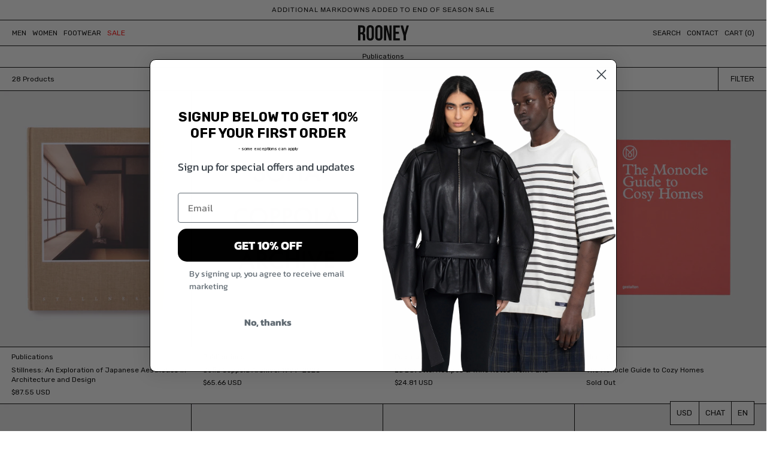

--- FILE ---
content_type: text/html; charset=utf-8
request_url: https://www.rooneyshop.com/collections/publications
body_size: 55919
content:
<!doctype html>
<!--[if IE 9]> <html class="ie9 no-js supports-no-cookies" lang="en"> <![endif]-->
<!--[if (gt IE 9)|!(IE)]><!-->
<html class="no-js supports-no-cookies" lang="en" ontouchmove>
  <!--<![endif]-->

  
  <head>
<!-- Start of Booster Apps Seo-0.1-->
<title>Publications | Rooney</title><meta name="description" content="Find your fashion inspiration from this eclectic selection of books with the best in photography, fashion, and history." /><script type="application/ld+json">
  {
    "@context": "https://schema.org",
    "@type": "WebSite",
    "name": "Rooney",
    "url": "https://www.rooneyshop.com",
    "potentialAction": {
      "@type": "SearchAction",
      "query-input": "required name=query",
      "target": "https://www.rooneyshop.com/search?q={query}"
    }
  }
</script>
<!-- end of Booster Apps SEO -->

    <meta name="facebook-domain-verification" content="s36xqg0jw8nb0miu7w0cghfdqgmt9l" />
    <meta name="p:domain_verify" content="f3e303ea71874dce743f853f04b5c0c0"/>
    <meta charset="UTF-8">
    <meta content="IE=edge,chrome=1" http-equiv="X-UA-Compatible">
    <meta content="width=device-width, initial-scale=1.0" name="viewport">
    <meta name="theme-color" content="rgba(0,0,0,0)">
    <link rel="canonical" href="https://www.rooneyshop.com/collections/publications">

    
      <link rel="shortcut icon" href="//www.rooneyshop.com/cdn/shop/files/favicon_2020_1_32x32.png?v=1614322442" type="image/png"/>
    

    
    

    

    <!-- /snippets/social-sharing.liquid --><meta property="og:site_name" content="Rooney">
<meta property="og:url" content="https://www.rooneyshop.com/collections/publications">
<meta property="og:title" content="Publications">
<meta property="og:type" content="website">
<meta property="og:description" content="Find your fashion inspiration from this eclectic selection of books with the best in photography, fashion, and history.">


<meta name="twitter:site" content="@">
<meta name="twitter:card" content="summary_large_image">
<meta name="twitter:title" content="Publications">
<meta name="twitter:description" content="Find your fashion inspiration from this eclectic selection of books with the best in photography, fashion, and history.">


    <!--[if (gt IE 9)|!(IE)]><!--><script src="//www.rooneyshop.com/cdn/shop/t/17/assets/theme.js?v=118911413732912816051721947091" defer="defer"></script><!--<![endif]-->
              <!--[if lt IE 9]><script src="//www.rooneyshop.com/cdn/shop/t/17/assets/theme.js?v=118911413732912816051721947091"></script><![endif]-->
    <link href="https://fonts.googleapis.com/css?family=Rubik:400,500,700&display=swap" rel="stylesheet">
    <link href="//www.rooneyshop.com/cdn/shop/t/17/assets/theme.scss.css?v=72942905191448602281721947351" rel="stylesheet" type="text/css" media="all" />
    <link href="//www.rooneyshop.com/cdn/shop/t/17/assets/sr.css?v=176633925404775972791761658421" rel="stylesheet" type="text/css" media="all" />
    <link href="//www.rooneyshop.com/cdn/shop/t/17/assets/style.css?v=40909437132292807131715013235" rel="stylesheet" type="text/css" media="all" />
    <link rel="stylesheet" href="https://cdn.jsdelivr.net/gh/fancyapps/fancybox@3.5.7/dist/jquery.fancybox.min.css" />
<!-- Google Tag Manager -->
<script>(function(w,d,s,l,i){w[l]=w[l]||[];w[l].push({'gtm.start':
new Date().getTime(),event:'gtm.js'});var f=d.getElementsByTagName(s)[0],
j=d.createElement(s),dl=l!='dataLayer'?'&l='+l:'';j.async=true;j.src=
'https://www.googletagmanager.com/gtm.js?id='+i+dl;f.parentNode.insertBefore(j,f);
})(window,document,'script','dataLayer','GTM-NCVHGV8');</script>
<!-- End Google Tag Manager -->
    
    <script>
    document.documentElement.className = document.documentElement.className.replace('no-js', 'js');

    window.theme = {
      strings: {
        addToCart: "Add to Cart",
        soldOut: "Sold Out",
        unavailable: "Unavailable"
      },
      moneyFormat: "\u003cspan class='money'\u003e${{amount}}\u003c\/span\u003e",
      version: '1.1.0'
    };


 	document.sezzleConfig = {
      "configGroups": [{
        "targetXPath": ".product__title__wrapper/.product__price/SPAN-0",
        "urlMatch": "product",
        "renderToPath": "#sezzle_widget_inner_container",
        "theme": "black-flat", 
        "marginLeft": 26,
      }, {
        "targetXPath": ".cart__subtotal",
        "urlMatch": "cart",
        "theme": "black-flat"
      }]
    };
  
  </script>
    
    <link rel="stylesheet" href="https://cdnjs.cloudflare.com/ajax/libs/font-awesome/5.13.1/css/all.min.css" integrity="sha256-2XFplPlrFClt0bIdPgpz8H7ojnk10H69xRqd9+uTShA=" crossorigin="anonymous" />

    

    <!--[if (gt IE 9)|!(IE)]><!--><script src="//www.rooneyshop.com/cdn/shop/t/17/assets/head.js?v=48878924364971023461580492049"></script><!--<![endif]-->
              <!--[if lt IE 9]><script src="//www.rooneyshop.com/cdn/shop/t/17/assets/head.js?v=48878924364971023461580492049"></script><![endif]-->

    <script>window.performance && window.performance.mark && window.performance.mark('shopify.content_for_header.start');</script><meta name="google-site-verification" content="X2g2SuIvpkbhXcH3hqr8eJmIQY8o0TuZY9Yhy7pMJW4">
<meta name="facebook-domain-verification" content="iy48audhr74103w6lrznwpf7cctmdw">
<meta id="shopify-digital-wallet" name="shopify-digital-wallet" content="/682162/digital_wallets/dialog">
<meta name="shopify-checkout-api-token" content="5c032f700cc5940c1b799e5ee431e9df">
<meta id="in-context-paypal-metadata" data-shop-id="682162" data-venmo-supported="false" data-environment="production" data-locale="en_US" data-paypal-v4="true" data-currency="CAD">
<link rel="alternate" type="application/atom+xml" title="Feed" href="/collections/publications.atom" />
<link rel="alternate" type="application/json+oembed" href="https://www.rooneyshop.com/collections/publications.oembed">
<script async="async" src="/checkouts/internal/preloads.js?locale=en-CA"></script>
<link rel="preconnect" href="https://shop.app" crossorigin="anonymous">
<script async="async" src="https://shop.app/checkouts/internal/preloads.js?locale=en-CA&shop_id=682162" crossorigin="anonymous"></script>
<script id="apple-pay-shop-capabilities" type="application/json">{"shopId":682162,"countryCode":"CA","currencyCode":"CAD","merchantCapabilities":["supports3DS"],"merchantId":"gid:\/\/shopify\/Shop\/682162","merchantName":"Rooney","requiredBillingContactFields":["postalAddress","email"],"requiredShippingContactFields":["postalAddress","email"],"shippingType":"shipping","supportedNetworks":["visa","masterCard","amex","discover","interac","jcb"],"total":{"type":"pending","label":"Rooney","amount":"1.00"},"shopifyPaymentsEnabled":true,"supportsSubscriptions":true}</script>
<script id="shopify-features" type="application/json">{"accessToken":"5c032f700cc5940c1b799e5ee431e9df","betas":["rich-media-storefront-analytics"],"domain":"www.rooneyshop.com","predictiveSearch":true,"shopId":682162,"locale":"en"}</script>
<script>var Shopify = Shopify || {};
Shopify.shop = "rooney.myshopify.com";
Shopify.locale = "en";
Shopify.currency = {"active":"CAD","rate":"1.0"};
Shopify.country = "CA";
Shopify.theme = {"name":"2020 NEW WEBSITE","id":86416392327,"schema_name":"Broadcast","schema_version":"1.1.0","theme_store_id":null,"role":"main"};
Shopify.theme.handle = "null";
Shopify.theme.style = {"id":null,"handle":null};
Shopify.cdnHost = "www.rooneyshop.com/cdn";
Shopify.routes = Shopify.routes || {};
Shopify.routes.root = "/";</script>
<script type="module">!function(o){(o.Shopify=o.Shopify||{}).modules=!0}(window);</script>
<script>!function(o){function n(){var o=[];function n(){o.push(Array.prototype.slice.apply(arguments))}return n.q=o,n}var t=o.Shopify=o.Shopify||{};t.loadFeatures=n(),t.autoloadFeatures=n()}(window);</script>
<script>
  window.ShopifyPay = window.ShopifyPay || {};
  window.ShopifyPay.apiHost = "shop.app\/pay";
  window.ShopifyPay.redirectState = null;
</script>
<script id="shop-js-analytics" type="application/json">{"pageType":"collection"}</script>
<script defer="defer" async type="module" src="//www.rooneyshop.com/cdn/shopifycloud/shop-js/modules/v2/client.init-shop-cart-sync_BT-GjEfc.en.esm.js"></script>
<script defer="defer" async type="module" src="//www.rooneyshop.com/cdn/shopifycloud/shop-js/modules/v2/chunk.common_D58fp_Oc.esm.js"></script>
<script defer="defer" async type="module" src="//www.rooneyshop.com/cdn/shopifycloud/shop-js/modules/v2/chunk.modal_xMitdFEc.esm.js"></script>
<script type="module">
  await import("//www.rooneyshop.com/cdn/shopifycloud/shop-js/modules/v2/client.init-shop-cart-sync_BT-GjEfc.en.esm.js");
await import("//www.rooneyshop.com/cdn/shopifycloud/shop-js/modules/v2/chunk.common_D58fp_Oc.esm.js");
await import("//www.rooneyshop.com/cdn/shopifycloud/shop-js/modules/v2/chunk.modal_xMitdFEc.esm.js");

  window.Shopify.SignInWithShop?.initShopCartSync?.({"fedCMEnabled":true,"windoidEnabled":true});

</script>
<script>
  window.Shopify = window.Shopify || {};
  if (!window.Shopify.featureAssets) window.Shopify.featureAssets = {};
  window.Shopify.featureAssets['shop-js'] = {"shop-cart-sync":["modules/v2/client.shop-cart-sync_DZOKe7Ll.en.esm.js","modules/v2/chunk.common_D58fp_Oc.esm.js","modules/v2/chunk.modal_xMitdFEc.esm.js"],"init-fed-cm":["modules/v2/client.init-fed-cm_B6oLuCjv.en.esm.js","modules/v2/chunk.common_D58fp_Oc.esm.js","modules/v2/chunk.modal_xMitdFEc.esm.js"],"shop-cash-offers":["modules/v2/client.shop-cash-offers_D2sdYoxE.en.esm.js","modules/v2/chunk.common_D58fp_Oc.esm.js","modules/v2/chunk.modal_xMitdFEc.esm.js"],"shop-login-button":["modules/v2/client.shop-login-button_QeVjl5Y3.en.esm.js","modules/v2/chunk.common_D58fp_Oc.esm.js","modules/v2/chunk.modal_xMitdFEc.esm.js"],"pay-button":["modules/v2/client.pay-button_DXTOsIq6.en.esm.js","modules/v2/chunk.common_D58fp_Oc.esm.js","modules/v2/chunk.modal_xMitdFEc.esm.js"],"shop-button":["modules/v2/client.shop-button_DQZHx9pm.en.esm.js","modules/v2/chunk.common_D58fp_Oc.esm.js","modules/v2/chunk.modal_xMitdFEc.esm.js"],"avatar":["modules/v2/client.avatar_BTnouDA3.en.esm.js"],"init-windoid":["modules/v2/client.init-windoid_CR1B-cfM.en.esm.js","modules/v2/chunk.common_D58fp_Oc.esm.js","modules/v2/chunk.modal_xMitdFEc.esm.js"],"init-shop-for-new-customer-accounts":["modules/v2/client.init-shop-for-new-customer-accounts_C_vY_xzh.en.esm.js","modules/v2/client.shop-login-button_QeVjl5Y3.en.esm.js","modules/v2/chunk.common_D58fp_Oc.esm.js","modules/v2/chunk.modal_xMitdFEc.esm.js"],"init-shop-email-lookup-coordinator":["modules/v2/client.init-shop-email-lookup-coordinator_BI7n9ZSv.en.esm.js","modules/v2/chunk.common_D58fp_Oc.esm.js","modules/v2/chunk.modal_xMitdFEc.esm.js"],"init-shop-cart-sync":["modules/v2/client.init-shop-cart-sync_BT-GjEfc.en.esm.js","modules/v2/chunk.common_D58fp_Oc.esm.js","modules/v2/chunk.modal_xMitdFEc.esm.js"],"shop-toast-manager":["modules/v2/client.shop-toast-manager_DiYdP3xc.en.esm.js","modules/v2/chunk.common_D58fp_Oc.esm.js","modules/v2/chunk.modal_xMitdFEc.esm.js"],"init-customer-accounts":["modules/v2/client.init-customer-accounts_D9ZNqS-Q.en.esm.js","modules/v2/client.shop-login-button_QeVjl5Y3.en.esm.js","modules/v2/chunk.common_D58fp_Oc.esm.js","modules/v2/chunk.modal_xMitdFEc.esm.js"],"init-customer-accounts-sign-up":["modules/v2/client.init-customer-accounts-sign-up_iGw4briv.en.esm.js","modules/v2/client.shop-login-button_QeVjl5Y3.en.esm.js","modules/v2/chunk.common_D58fp_Oc.esm.js","modules/v2/chunk.modal_xMitdFEc.esm.js"],"shop-follow-button":["modules/v2/client.shop-follow-button_CqMgW2wH.en.esm.js","modules/v2/chunk.common_D58fp_Oc.esm.js","modules/v2/chunk.modal_xMitdFEc.esm.js"],"checkout-modal":["modules/v2/client.checkout-modal_xHeaAweL.en.esm.js","modules/v2/chunk.common_D58fp_Oc.esm.js","modules/v2/chunk.modal_xMitdFEc.esm.js"],"shop-login":["modules/v2/client.shop-login_D91U-Q7h.en.esm.js","modules/v2/chunk.common_D58fp_Oc.esm.js","modules/v2/chunk.modal_xMitdFEc.esm.js"],"lead-capture":["modules/v2/client.lead-capture_BJmE1dJe.en.esm.js","modules/v2/chunk.common_D58fp_Oc.esm.js","modules/v2/chunk.modal_xMitdFEc.esm.js"],"payment-terms":["modules/v2/client.payment-terms_Ci9AEqFq.en.esm.js","modules/v2/chunk.common_D58fp_Oc.esm.js","modules/v2/chunk.modal_xMitdFEc.esm.js"]};
</script>
<script>(function() {
  var isLoaded = false;
  function asyncLoad() {
    if (isLoaded) return;
    isLoaded = true;
    var urls = ["\/\/rooney.myshopify.com\/apps\/aweber\/scripts\/subscribe.js?shop=rooney.myshopify.com","https:\/\/assets1.adroll.com\/shopify\/latest\/j\/shopify_rolling_bootstrap_v2.js?adroll_adv_id=R7QITXRIUFHLXLDDJQMWE5\u0026adroll_pix_id=UFPWGA2H7JB6XJLQZJWG7T\u0026shop=rooney.myshopify.com","https:\/\/chimpstatic.com\/mcjs-connected\/js\/users\/2306db7f866dddce36ecef6d7\/37648162b4d89969c2ada602d.js?shop=rooney.myshopify.com","https:\/\/shopify.livechatinc.com\/api\/v2\/script\/53b28450-0c0d-48d4-b568-2df4b73fc8e4\/widget.js?shop=rooney.myshopify.com","https:\/\/cdn.weglot.com\/weglot_script_tag.js?shop=rooney.myshopify.com","https:\/\/sf.bayengage.com\/sf.js?t=e24a756f4bce\u0026v=1728331735\u0026shop=rooney.myshopify.com","https:\/\/shopify-extension.getredo.com\/main.js?widget_id=b8cd5iwvnrfp7vj\u0026shop=rooney.myshopify.com","https:\/\/services.nofraud.com\/js\/device.js?shop=rooney.myshopify.com","https:\/\/app.targetbay.com\/js\/tb-shopify-sub.js?shop=rooney.myshopify.com","https:\/\/dr4qe3ddw9y32.cloudfront.net\/awin-shopify-integration-code.js?aid=106805\u0026v=shopifyApp_5.2.3\u0026ts=1755280864740\u0026shop=rooney.myshopify.com"];
    for (var i = 0; i < urls.length; i++) {
      var s = document.createElement('script');
      s.type = 'text/javascript';
      s.async = true;
      s.src = urls[i];
      var x = document.getElementsByTagName('script')[0];
      x.parentNode.insertBefore(s, x);
    }
  };
  if(window.attachEvent) {
    window.attachEvent('onload', asyncLoad);
  } else {
    window.addEventListener('load', asyncLoad, false);
  }
})();</script>
<script id="__st">var __st={"a":682162,"offset":-18000,"reqid":"7ce29adf-f12d-4e25-a882-491ec0c6cf46-1769308584","pageurl":"www.rooneyshop.com\/collections\/publications","u":"cf8cf2568529","p":"collection","rtyp":"collection","rid":188106693};</script>
<script>window.ShopifyPaypalV4VisibilityTracking = true;</script>
<script id="captcha-bootstrap">!function(){'use strict';const t='contact',e='account',n='new_comment',o=[[t,t],['blogs',n],['comments',n],[t,'customer']],c=[[e,'customer_login'],[e,'guest_login'],[e,'recover_customer_password'],[e,'create_customer']],r=t=>t.map((([t,e])=>`form[action*='/${t}']:not([data-nocaptcha='true']) input[name='form_type'][value='${e}']`)).join(','),a=t=>()=>t?[...document.querySelectorAll(t)].map((t=>t.form)):[];function s(){const t=[...o],e=r(t);return a(e)}const i='password',u='form_key',d=['recaptcha-v3-token','g-recaptcha-response','h-captcha-response',i],f=()=>{try{return window.sessionStorage}catch{return}},m='__shopify_v',_=t=>t.elements[u];function p(t,e,n=!1){try{const o=window.sessionStorage,c=JSON.parse(o.getItem(e)),{data:r}=function(t){const{data:e,action:n}=t;return t[m]||n?{data:e,action:n}:{data:t,action:n}}(c);for(const[e,n]of Object.entries(r))t.elements[e]&&(t.elements[e].value=n);n&&o.removeItem(e)}catch(o){console.error('form repopulation failed',{error:o})}}const l='form_type',E='cptcha';function T(t){t.dataset[E]=!0}const w=window,h=w.document,L='Shopify',v='ce_forms',y='captcha';let A=!1;((t,e)=>{const n=(g='f06e6c50-85a8-45c8-87d0-21a2b65856fe',I='https://cdn.shopify.com/shopifycloud/storefront-forms-hcaptcha/ce_storefront_forms_captcha_hcaptcha.v1.5.2.iife.js',D={infoText:'Protected by hCaptcha',privacyText:'Privacy',termsText:'Terms'},(t,e,n)=>{const o=w[L][v],c=o.bindForm;if(c)return c(t,g,e,D).then(n);var r;o.q.push([[t,g,e,D],n]),r=I,A||(h.body.append(Object.assign(h.createElement('script'),{id:'captcha-provider',async:!0,src:r})),A=!0)});var g,I,D;w[L]=w[L]||{},w[L][v]=w[L][v]||{},w[L][v].q=[],w[L][y]=w[L][y]||{},w[L][y].protect=function(t,e){n(t,void 0,e),T(t)},Object.freeze(w[L][y]),function(t,e,n,w,h,L){const[v,y,A,g]=function(t,e,n){const i=e?o:[],u=t?c:[],d=[...i,...u],f=r(d),m=r(i),_=r(d.filter((([t,e])=>n.includes(e))));return[a(f),a(m),a(_),s()]}(w,h,L),I=t=>{const e=t.target;return e instanceof HTMLFormElement?e:e&&e.form},D=t=>v().includes(t);t.addEventListener('submit',(t=>{const e=I(t);if(!e)return;const n=D(e)&&!e.dataset.hcaptchaBound&&!e.dataset.recaptchaBound,o=_(e),c=g().includes(e)&&(!o||!o.value);(n||c)&&t.preventDefault(),c&&!n&&(function(t){try{if(!f())return;!function(t){const e=f();if(!e)return;const n=_(t);if(!n)return;const o=n.value;o&&e.removeItem(o)}(t);const e=Array.from(Array(32),(()=>Math.random().toString(36)[2])).join('');!function(t,e){_(t)||t.append(Object.assign(document.createElement('input'),{type:'hidden',name:u})),t.elements[u].value=e}(t,e),function(t,e){const n=f();if(!n)return;const o=[...t.querySelectorAll(`input[type='${i}']`)].map((({name:t})=>t)),c=[...d,...o],r={};for(const[a,s]of new FormData(t).entries())c.includes(a)||(r[a]=s);n.setItem(e,JSON.stringify({[m]:1,action:t.action,data:r}))}(t,e)}catch(e){console.error('failed to persist form',e)}}(e),e.submit())}));const S=(t,e)=>{t&&!t.dataset[E]&&(n(t,e.some((e=>e===t))),T(t))};for(const o of['focusin','change'])t.addEventListener(o,(t=>{const e=I(t);D(e)&&S(e,y())}));const B=e.get('form_key'),M=e.get(l),P=B&&M;t.addEventListener('DOMContentLoaded',(()=>{const t=y();if(P)for(const e of t)e.elements[l].value===M&&p(e,B);[...new Set([...A(),...v().filter((t=>'true'===t.dataset.shopifyCaptcha))])].forEach((e=>S(e,t)))}))}(h,new URLSearchParams(w.location.search),n,t,e,['guest_login'])})(!0,!0)}();</script>
<script integrity="sha256-4kQ18oKyAcykRKYeNunJcIwy7WH5gtpwJnB7kiuLZ1E=" data-source-attribution="shopify.loadfeatures" defer="defer" src="//www.rooneyshop.com/cdn/shopifycloud/storefront/assets/storefront/load_feature-a0a9edcb.js" crossorigin="anonymous"></script>
<script crossorigin="anonymous" defer="defer" src="//www.rooneyshop.com/cdn/shopifycloud/storefront/assets/shopify_pay/storefront-65b4c6d7.js?v=20250812"></script>
<script data-source-attribution="shopify.dynamic_checkout.dynamic.init">var Shopify=Shopify||{};Shopify.PaymentButton=Shopify.PaymentButton||{isStorefrontPortableWallets:!0,init:function(){window.Shopify.PaymentButton.init=function(){};var t=document.createElement("script");t.src="https://www.rooneyshop.com/cdn/shopifycloud/portable-wallets/latest/portable-wallets.en.js",t.type="module",document.head.appendChild(t)}};
</script>
<script data-source-attribution="shopify.dynamic_checkout.buyer_consent">
  function portableWalletsHideBuyerConsent(e){var t=document.getElementById("shopify-buyer-consent"),n=document.getElementById("shopify-subscription-policy-button");t&&n&&(t.classList.add("hidden"),t.setAttribute("aria-hidden","true"),n.removeEventListener("click",e))}function portableWalletsShowBuyerConsent(e){var t=document.getElementById("shopify-buyer-consent"),n=document.getElementById("shopify-subscription-policy-button");t&&n&&(t.classList.remove("hidden"),t.removeAttribute("aria-hidden"),n.addEventListener("click",e))}window.Shopify?.PaymentButton&&(window.Shopify.PaymentButton.hideBuyerConsent=portableWalletsHideBuyerConsent,window.Shopify.PaymentButton.showBuyerConsent=portableWalletsShowBuyerConsent);
</script>
<script data-source-attribution="shopify.dynamic_checkout.cart.bootstrap">document.addEventListener("DOMContentLoaded",(function(){function t(){return document.querySelector("shopify-accelerated-checkout-cart, shopify-accelerated-checkout")}if(t())Shopify.PaymentButton.init();else{new MutationObserver((function(e,n){t()&&(Shopify.PaymentButton.init(),n.disconnect())})).observe(document.body,{childList:!0,subtree:!0})}}));
</script>
<link id="shopify-accelerated-checkout-styles" rel="stylesheet" media="screen" href="https://www.rooneyshop.com/cdn/shopifycloud/portable-wallets/latest/accelerated-checkout-backwards-compat.css" crossorigin="anonymous">
<style id="shopify-accelerated-checkout-cart">
        #shopify-buyer-consent {
  margin-top: 1em;
  display: inline-block;
  width: 100%;
}

#shopify-buyer-consent.hidden {
  display: none;
}

#shopify-subscription-policy-button {
  background: none;
  border: none;
  padding: 0;
  text-decoration: underline;
  font-size: inherit;
  cursor: pointer;
}

#shopify-subscription-policy-button::before {
  box-shadow: none;
}

      </style>

<script>window.performance && window.performance.mark && window.performance.mark('shopify.content_for_header.end');</script>
    <script type="text/javascript">window.moneyFormat = "<span class='money'>${{amount}}</span>";
    window.shopCurrency = "CAD";
    window.assetsUrl = '//www.rooneyshop.com/cdn/shop/t/17/assets/';
  </script>
  <link href="//www.rooneyshop.com/cdn/shop/t/17/assets/globo.alsobought.css?v=129132151651155351301580492047" rel="stylesheet" type="text/css" media="all" />  <script src="//www.rooneyshop.com/cdn/shop/t/17/assets/globo.alsobought.js?v=158483550125589237091580492048" data-instant-track type="text/javascript"></script>
  <script data-instant-track>
    var globoAlsoBought = new globoAlsoBought({
      apiUrl: "https://related-products.globosoftware.net/v2/public/api",
      shop: "rooney.myshopify.com",
      domain: "www.rooneyshop.com",
      view_name: 'globo.related',
      cart_properties_name: 'utm_source',
      cart_properties_value: 'globoRelatedProducts',
      manualRecommendations: {},
      discount: false,
      redirect: true,
      exclude_tags: [],
      carousel_items: 6,
      carousel_autoplay: false,
      productBoughtTogether: {
        enable: true,
        limit: 10,
        random: false,
        template: 2,
        thisItem: true,
        conditions: ["vendor","type","collection","tags","global"]
      },
      productRelated: {
        enable: true,
        limit: 6,
        random: false,
        template: 1,
        thisItem: false,
        conditions: ["vendor","type","collection","tags","global"]
      },
      cart: {
        enable: true,
        limit: 10,
        random: false,
        template: 3,
        conditions: ["tags","global"],
        products: []
      },no_image_url: "https://cdn.shopify.com/s/images/admin/no-image-large.gif"
    });
  </script>
  

    
    
    
    <!-- CreativeR Store Pickup -->
    <!-- v1.4.0 -->
<!-- DO NOT EDIT THIS FILE. ANY CHANGES WILL BE OVERWRITTEN -->
<script type="text/javascript">
    let storePickupButtonText = 'Pick Up In Store';
    var storePickupSettings = {"max_days":0,"min_days":0,"name":false,"phone":false,"date_enabled":true,"mandatory_collections":[],"exclude_collections":[],"blackoutDates":"","cart_version":"v1_3","disabled":false,"message":"","button_text":"Pickup In Store","stores_on_top":true,"extra_input_1":"","extra_input_2":"","extra_input_3":"","created":"Fri Sep 20 2019 15:54:19 GMT+0000 (Coordinated Universal Time)"};

    var stores =  [{"storeID":7917,"name":"Flagship Store","company":"Harmony Paris","street":"1 rue Commines","city":"Paris","country":"France","zip":"75007","province":"","disableSameDayPickup":true,"disableSameDayAfterHour":"07:00","enablePickupTime":true,"blackoutDates":"2019,7,26-2019,8,2-2019,8,9-2019,8,16-2019,8,23-2019,8,30-2019,9,7-2019,9,14-2019,9,21-2019,9,28-2019,10,4-2019,10,11-2019,10,18-2019,10,25-2019,11,2-2019,11,9-2019,11,16-2019,11,23-2019,11,30-2020,0,6-2020,0,13-2020,0,20-2020,0,27-2020,1,3-2020,1,10-2020,1,17-2020,1,24-2020,2,2-2020,2,9-2020,2,16-2020,2,23-2020,2,30-2020,3,6-2020,3,13-2020,3,20-2020,3,27-2020,4,4-2020,4,11-2020,4,18-2020,4,25-2020,5,1-2020,5,8-2020,5,15-2020,5,22-2020,5,29-2020,6,6-2020,6,13-2020,6,20-2020,6,27-2020,7,3-2020,7,10-2020,7,17-2020,7,24-2020,7,31-2020,8,7-2020,8,14-2020,8,21-2020,8,28-2020,9,5-2020,9,12-2020,9,19-2020,9,26-2020,10,2-2020,10,9-2020,10,16-2020,10,23-2020,10,30-2020,11,7-2020,11,14-2020,11,21-2020,11,28-2021,0,4","daysOfWeek":{"0":{"min":{"hour":"11","minute":"30"},"max":{"hour":"19","minute":"30"}},"1":{"min":{"hour":"09","minute":"00"},"max":{"hour":"19","minute":"00"}},"2":{"min":{"hour":"11","minute":"30"},"max":{"hour":"19","minute":"30"}},"3":{"min":{"hour":"11","minute":"30"},"max":{"hour":"19","minute":"30"}},"4":{"min":{"hour":"11","minute":"30"},"max":{"hour":"19","minute":"30"}},"5":{"min":{"hour":"11","minute":"30"},"max":{"hour":"19","minute":"30"}},"6":{"min":{"hour":"11","minute":"30"},"max":{"hour":"19","minute":"30"}}}}] 
    var pickupTranslations =  JSON.parse('{\"en\":{\"textButton\":\"Pickup In Store\",\"pickupDate\":\"Pickup Date\",\"chooseADateTime\":\"Choose a date/time\",\"pickupDateError\":\"Please enter a pickup date.\",\"nameOfPersonCollecting\":\"Name of Person Collecting\",\"yourName\":\"Your Name\",\"pickupFirstName\":\"First name\",\"pickupLastName\":\"Last name\",\"contactNumber\":\"Contact Number\",\"pickupStore\":\"Pickup Store\",\"chooseLocation\":\"Choose a location below for pickup\",\"chooseLocationOption\":\"Please choose a location\",\"nameOfPersonCollectingError\":\"Please enter who will be picking up your order.\",\"pickupFirstNameError\":\"Enter a first name\",\"pickupLastNameError\":\"Enter a last name\",\"storeSelectError\":\"Please select which store you will pick up from\",\"contactNumberError\":\"Please enter a phone number.\",\"extra1Placeholder\":\"\",\"extra2Placeholder\":\"\",\"extra3Placeholder\":\"\",\"extraField1Error\":\"You must complete this field\",\"extraField2Error\":\"You must complete this field\",\"extraField3Error\":\"You must complete this field\",\"shippingTitle1\":\"Store Pickup\",\"noRatesForCart\":\"Pickup is not available for your cart or destination.\",\"noRatesForCountryNotice\":\"We do not offer pickups in this country.\",\"contactAddressTitle\":\"Pickup address\",\"orderSummary\":\"Free Pickup\",\"shippingLabel\":\"Store Pickup\",\"taxesLabel\":\"Taxes\",\"shippingTitle2\":\"Store Pickup\",\"billing_address_title\":\"Billing address\",\"billing_address_description\":\"Please enter your Billing Address:\",\"billing_address_description_no_shipping_address\":\"Please enter your Billing Address:\",\"sameBillingAddressLabel\":\"Please use the option below ⬇\",\"differentBillingAddressLabel\":\"Use a different billing address\",\"thankYouMarkerShipping\":\"Pickup address\",\"thankYouMarkerCurrent\":\"Pickup address\",\"shippingAddressTitle\":\"Pickup address\",\"orderUpdatesSubscribeToEmailNotifications\":\"Get pickup updates by email\",\"orderUpdatesSubscribeToPhoneNotifications\":\"Get pickup updates by email or SMS\",\"orderUpdatesSubscribeToEmailOrPhoneNotifications\":\"Get pickup updates by SMS\",\"reviewBlockShippingAddressTitle\":\"Store Pickup\",\"first_name_label\":\"First name:\",\"first_name_placeholder\":\"First name\",\"optional_first_name_label\":\"Fist name:\",\"optional_first_name_placeholder\":\"First name\",\"last_name_label\":\"Last name:\",\"last_name_placeholder\":\"Last name\",\"Company\":\"Company\",\"continue_to_shipping_method\":\"Continue to shipping method\",\"zip_code_label\":\"ZIP code\",\"postal_code_label\":\"Postal code\",\"postcode_label\":\"Postal code\",\"zip_code_placeholder\":\"ZIP code\",\"postal_code_placeholder\":\"Postal code\",\"postcode_placeholder\":\"Postcode\",\"city_label\":\"City\",\"country_label\":\"Country/Region\",\"address_title\":\"Address\",\"address1_label\":\"Address\"}}') 

    var pickupCompany = "Flagship Store";
    var pickupAddress = "1 rue Commines";
    var pickupCity = "Paris";
    var pickupCountry = "France";
    var pickupZip = "75007";
    var pickupProvince = "";
    var pickupLocale = "en";
    var shopPhone = "+33601492608";
    var pickupProduct = '30137825886280';
    var appUrl = 'https://shopify-pickup-app.herokuapp.com/';
    var storePickupLoaded = false;
    var pickupProductInCart = false;
    var CRpermanentDomain = 'rooney.myshopify.com';
    
    
</script>
<div style="display:none;">
    
</div>

    <!-- CreativeR Store Pickup-->
  
<!--Start Weglot Script-->
<script src="//cdn.weglot.com/weglot.min.js"></script>
<script id="has-script-tags">Weglot.initialize({ api_key:"wg_bb4823721afa01d513bbb11d143526bd2" });</script>
<!--End Weglot Script-->






<!-- BEGIN app block: shopify://apps/redo/blocks/redo_app_embed/c613644b-6df4-4d11-b336-43a5c06745a1 --><!-- BEGIN app snippet: env -->

<script>
  if (typeof process === "undefined") {
    process = {};
  }
  process.env ??= {};
  process.env.AMPLITUDE_API_KEY = "b5eacb35b49c693d959231826b35f7ca";
  process.env.IPIFY_API_KEY = "at_S8q5xe1hwi5jKf6CSb4V661KXTKK2";
  process.env.REDO_API_URL = "https://shopify-cdn.getredo.com";
  process.env.REDO_CHAT_WIDGET_URL = "https://chat-widget.getredo.com";
  process.env.REDO_SHOPIFY_SERVER_URL = "https://shopify-server.getredo.com";

  if (typeof redoStorefront === "undefined") {
    redoStorefront = {};
  }
  redoStorefront.env ??= {};
  redoStorefront.env.AMPLITUDE_API_KEY = "b5eacb35b49c693d959231826b35f7ca";
  redoStorefront.env.IPIFY_API_KEY = "at_S8q5xe1hwi5jKf6CSb4V661KXTKK2";
  redoStorefront.env.REDO_API_URL = "https://shopify-cdn.getredo.com";
  redoStorefront.env.REDO_CHAT_WIDGET_URL = "https://chat-widget.getredo.com";
  redoStorefront.env.REDO_SHOPIFY_SERVER_URL = "https://shopify-server.getredo.com";
</script>
<!-- END app snippet -->
<script>
  const parts = navigator.userAgent.split(" ").map(part => btoa(part)).join("").replace(/=/g, "").toLowerCase();
  if (!parts.includes("2hyb21lluxpz2h0ag91c2") && !parts.includes("w90bwzwcg93zxikdiwmjipk")) {
    const script = document.createElement("script");
    script.async = true;
    script.src = "https://cdn.shopify.com/extensions/019bef01-c800-79ba-81b4-e16dcc0eee40/redo-v1.140270/assets/main.js";
    document.head.appendChild(script);
  }
</script>

<!-- END app block --><!-- BEGIN app block: shopify://apps/mulwi-feeds/blocks/app-embed/d03db6a1-24ff-47d2-9ea7-1b57d66b3851 --><!-- END app block --><!-- BEGIN app block: shopify://apps/judge-me-reviews/blocks/judgeme_core/61ccd3b1-a9f2-4160-9fe9-4fec8413e5d8 --><!-- Start of Judge.me Core -->






<link rel="dns-prefetch" href="https://cdnwidget.judge.me">
<link rel="dns-prefetch" href="https://cdn.judge.me">
<link rel="dns-prefetch" href="https://cdn1.judge.me">
<link rel="dns-prefetch" href="https://api.judge.me">

<script data-cfasync='false' class='jdgm-settings-script'>window.jdgmSettings={"pagination":5,"disable_web_reviews":false,"badge_no_review_text":"No reviews","badge_n_reviews_text":"{{ n }} review/reviews","hide_badge_preview_if_no_reviews":true,"badge_hide_text":false,"enforce_center_preview_badge":false,"widget_title":"Customer Reviews","widget_open_form_text":"Write a review","widget_close_form_text":"Cancel review","widget_refresh_page_text":"Refresh page","widget_summary_text":"Based on {{ number_of_reviews }} review/reviews","widget_no_review_text":"Be the first to write a review","widget_name_field_text":"Display name","widget_verified_name_field_text":"Verified Name (public)","widget_name_placeholder_text":"Display name","widget_required_field_error_text":"This field is required.","widget_email_field_text":"Email address","widget_verified_email_field_text":"Verified Email (private, can not be edited)","widget_email_placeholder_text":"Your email address","widget_email_field_error_text":"Please enter a valid email address.","widget_rating_field_text":"Rating","widget_review_title_field_text":"Review Title","widget_review_title_placeholder_text":"Give your review a title","widget_review_body_field_text":"Review content","widget_review_body_placeholder_text":"Start writing here...","widget_pictures_field_text":"Picture/Video (optional)","widget_submit_review_text":"Submit Review","widget_submit_verified_review_text":"Submit Verified Review","widget_submit_success_msg_with_auto_publish":"Thank you! Please refresh the page in a few moments to see your review. You can remove or edit your review by logging into \u003ca href='https://judge.me/login' target='_blank' rel='nofollow noopener'\u003eJudge.me\u003c/a\u003e","widget_submit_success_msg_no_auto_publish":"Thank you! Your review will be published as soon as it is approved by the shop admin. You can remove or edit your review by logging into \u003ca href='https://judge.me/login' target='_blank' rel='nofollow noopener'\u003eJudge.me\u003c/a\u003e","widget_show_default_reviews_out_of_total_text":"Showing {{ n_reviews_shown }} out of {{ n_reviews }} reviews.","widget_show_all_link_text":"Show all","widget_show_less_link_text":"Show less","widget_author_said_text":"{{ reviewer_name }} said:","widget_days_text":"{{ n }} days ago","widget_weeks_text":"{{ n }} week/weeks ago","widget_months_text":"{{ n }} month/months ago","widget_years_text":"{{ n }} year/years ago","widget_yesterday_text":"Yesterday","widget_today_text":"Today","widget_replied_text":"\u003e\u003e {{ shop_name }} replied:","widget_read_more_text":"Read more","widget_reviewer_name_as_initial":"","widget_rating_filter_color":"#fbcd0a","widget_rating_filter_see_all_text":"See all reviews","widget_sorting_most_recent_text":"Most Recent","widget_sorting_highest_rating_text":"Highest Rating","widget_sorting_lowest_rating_text":"Lowest Rating","widget_sorting_with_pictures_text":"Only Pictures","widget_sorting_most_helpful_text":"Most Helpful","widget_open_question_form_text":"Ask a question","widget_reviews_subtab_text":"Reviews","widget_questions_subtab_text":"Questions","widget_question_label_text":"Question","widget_answer_label_text":"Answer","widget_question_placeholder_text":"Write your question here","widget_submit_question_text":"Submit Question","widget_question_submit_success_text":"Thank you for your question! We will notify you once it gets answered.","verified_badge_text":"Verified","verified_badge_bg_color":"","verified_badge_text_color":"","verified_badge_placement":"left-of-reviewer-name","widget_review_max_height":"","widget_hide_border":false,"widget_social_share":false,"widget_thumb":false,"widget_review_location_show":false,"widget_location_format":"","all_reviews_include_out_of_store_products":true,"all_reviews_out_of_store_text":"(out of store)","all_reviews_pagination":100,"all_reviews_product_name_prefix_text":"about","enable_review_pictures":true,"enable_question_anwser":false,"widget_theme":"default","review_date_format":"mm/dd/yyyy","default_sort_method":"most-recent","widget_product_reviews_subtab_text":"Product Reviews","widget_shop_reviews_subtab_text":"Shop Reviews","widget_other_products_reviews_text":"Reviews for other products","widget_store_reviews_subtab_text":"Store reviews","widget_no_store_reviews_text":"This store hasn't received any reviews yet","widget_web_restriction_product_reviews_text":"This product hasn't received any reviews yet","widget_no_items_text":"No items found","widget_show_more_text":"Show more","widget_write_a_store_review_text":"Write a Store Review","widget_other_languages_heading":"Reviews in Other Languages","widget_translate_review_text":"Translate review to {{ language }}","widget_translating_review_text":"Translating...","widget_show_original_translation_text":"Show original ({{ language }})","widget_translate_review_failed_text":"Review couldn't be translated.","widget_translate_review_retry_text":"Retry","widget_translate_review_try_again_later_text":"Try again later","show_product_url_for_grouped_product":false,"widget_sorting_pictures_first_text":"Pictures First","show_pictures_on_all_rev_page_mobile":false,"show_pictures_on_all_rev_page_desktop":false,"floating_tab_hide_mobile_install_preference":false,"floating_tab_button_name":"★ Reviews","floating_tab_title":"Let customers speak for us","floating_tab_button_color":"","floating_tab_button_background_color":"","floating_tab_url":"","floating_tab_url_enabled":false,"floating_tab_tab_style":"text","all_reviews_text_badge_text":"Customers rate us {{ shop.metafields.judgeme.all_reviews_rating | round: 1 }}/5 based on {{ shop.metafields.judgeme.all_reviews_count }} reviews.","all_reviews_text_badge_text_branded_style":"{{ shop.metafields.judgeme.all_reviews_rating | round: 1 }} out of 5 stars based on {{ shop.metafields.judgeme.all_reviews_count }} reviews","is_all_reviews_text_badge_a_link":false,"show_stars_for_all_reviews_text_badge":false,"all_reviews_text_badge_url":"","all_reviews_text_style":"branded","all_reviews_text_color_style":"judgeme_brand_color","all_reviews_text_color":"#108474","all_reviews_text_show_jm_brand":false,"featured_carousel_show_header":true,"featured_carousel_title":"Let customers speak for us","testimonials_carousel_title":"Customers are saying","videos_carousel_title":"Real customer stories","cards_carousel_title":"Customers are saying","featured_carousel_count_text":"from {{ n }} reviews","featured_carousel_add_link_to_all_reviews_page":false,"featured_carousel_url":"","featured_carousel_show_images":true,"featured_carousel_autoslide_interval":5,"featured_carousel_arrows_on_the_sides":false,"featured_carousel_height":250,"featured_carousel_width":80,"featured_carousel_image_size":0,"featured_carousel_image_height":250,"featured_carousel_arrow_color":"#eeeeee","verified_count_badge_style":"branded","verified_count_badge_orientation":"horizontal","verified_count_badge_color_style":"judgeme_brand_color","verified_count_badge_color":"#108474","is_verified_count_badge_a_link":false,"verified_count_badge_url":"","verified_count_badge_show_jm_brand":true,"widget_rating_preset_default":5,"widget_first_sub_tab":"product-reviews","widget_show_histogram":true,"widget_histogram_use_custom_color":false,"widget_pagination_use_custom_color":false,"widget_star_use_custom_color":false,"widget_verified_badge_use_custom_color":false,"widget_write_review_use_custom_color":false,"picture_reminder_submit_button":"Upload Pictures","enable_review_videos":false,"mute_video_by_default":false,"widget_sorting_videos_first_text":"Videos First","widget_review_pending_text":"Pending","featured_carousel_items_for_large_screen":3,"social_share_options_order":"Facebook,Twitter","remove_microdata_snippet":false,"disable_json_ld":false,"enable_json_ld_products":false,"preview_badge_show_question_text":false,"preview_badge_no_question_text":"No questions","preview_badge_n_question_text":"{{ number_of_questions }} question/questions","qa_badge_show_icon":false,"qa_badge_position":"same-row","remove_judgeme_branding":true,"widget_add_search_bar":false,"widget_search_bar_placeholder":"Search","widget_sorting_verified_only_text":"Verified only","featured_carousel_theme":"default","featured_carousel_show_rating":true,"featured_carousel_show_title":true,"featured_carousel_show_body":true,"featured_carousel_show_date":false,"featured_carousel_show_reviewer":true,"featured_carousel_show_product":false,"featured_carousel_header_background_color":"#108474","featured_carousel_header_text_color":"#ffffff","featured_carousel_name_product_separator":"reviewed","featured_carousel_full_star_background":"#108474","featured_carousel_empty_star_background":"#dadada","featured_carousel_vertical_theme_background":"#f9fafb","featured_carousel_verified_badge_enable":true,"featured_carousel_verified_badge_color":"#108474","featured_carousel_border_style":"round","featured_carousel_review_line_length_limit":3,"featured_carousel_more_reviews_button_text":"Read more reviews","featured_carousel_view_product_button_text":"View product","all_reviews_page_load_reviews_on":"scroll","all_reviews_page_load_more_text":"Load More Reviews","disable_fb_tab_reviews":false,"enable_ajax_cdn_cache":false,"widget_advanced_speed_features":5,"widget_public_name_text":"displayed publicly like","default_reviewer_name":"John Smith","default_reviewer_name_has_non_latin":true,"widget_reviewer_anonymous":"Anonymous","medals_widget_title":"Judge.me Review Medals","medals_widget_background_color":"#f9fafb","medals_widget_position":"footer_all_pages","medals_widget_border_color":"#f9fafb","medals_widget_verified_text_position":"left","medals_widget_use_monochromatic_version":false,"medals_widget_elements_color":"#108474","show_reviewer_avatar":true,"widget_invalid_yt_video_url_error_text":"Not a YouTube video URL","widget_max_length_field_error_text":"Please enter no more than {0} characters.","widget_show_country_flag":false,"widget_show_collected_via_shop_app":true,"widget_verified_by_shop_badge_style":"light","widget_verified_by_shop_text":"Verified by Shop","widget_show_photo_gallery":false,"widget_load_with_code_splitting":true,"widget_ugc_install_preference":false,"widget_ugc_title":"Made by us, Shared by you","widget_ugc_subtitle":"Tag us to see your picture featured in our page","widget_ugc_arrows_color":"#ffffff","widget_ugc_primary_button_text":"Buy Now","widget_ugc_primary_button_background_color":"#108474","widget_ugc_primary_button_text_color":"#ffffff","widget_ugc_primary_button_border_width":"0","widget_ugc_primary_button_border_style":"none","widget_ugc_primary_button_border_color":"#108474","widget_ugc_primary_button_border_radius":"25","widget_ugc_secondary_button_text":"Load More","widget_ugc_secondary_button_background_color":"#ffffff","widget_ugc_secondary_button_text_color":"#108474","widget_ugc_secondary_button_border_width":"2","widget_ugc_secondary_button_border_style":"solid","widget_ugc_secondary_button_border_color":"#108474","widget_ugc_secondary_button_border_radius":"25","widget_ugc_reviews_button_text":"View Reviews","widget_ugc_reviews_button_background_color":"#ffffff","widget_ugc_reviews_button_text_color":"#108474","widget_ugc_reviews_button_border_width":"2","widget_ugc_reviews_button_border_style":"solid","widget_ugc_reviews_button_border_color":"#108474","widget_ugc_reviews_button_border_radius":"25","widget_ugc_reviews_button_link_to":"judgeme-reviews-page","widget_ugc_show_post_date":true,"widget_ugc_max_width":"800","widget_rating_metafield_value_type":true,"widget_primary_color":"#108474","widget_enable_secondary_color":false,"widget_secondary_color":"#edf5f5","widget_summary_average_rating_text":"{{ average_rating }} out of 5","widget_media_grid_title":"Customer photos \u0026 videos","widget_media_grid_see_more_text":"See more","widget_round_style":false,"widget_show_product_medals":true,"widget_verified_by_judgeme_text":"Verified by Judge.me","widget_show_store_medals":true,"widget_verified_by_judgeme_text_in_store_medals":"Verified by Judge.me","widget_media_field_exceed_quantity_message":"Sorry, we can only accept {{ max_media }} for one review.","widget_media_field_exceed_limit_message":"{{ file_name }} is too large, please select a {{ media_type }} less than {{ size_limit }}MB.","widget_review_submitted_text":"Review Submitted!","widget_question_submitted_text":"Question Submitted!","widget_close_form_text_question":"Cancel","widget_write_your_answer_here_text":"Write your answer here","widget_enabled_branded_link":true,"widget_show_collected_by_judgeme":false,"widget_reviewer_name_color":"","widget_write_review_text_color":"","widget_write_review_bg_color":"","widget_collected_by_judgeme_text":"collected by Judge.me","widget_pagination_type":"standard","widget_load_more_text":"Load More","widget_load_more_color":"#108474","widget_full_review_text":"Full Review","widget_read_more_reviews_text":"Read More Reviews","widget_read_questions_text":"Read Questions","widget_questions_and_answers_text":"Questions \u0026 Answers","widget_verified_by_text":"Verified by","widget_verified_text":"Verified","widget_number_of_reviews_text":"{{ number_of_reviews }} reviews","widget_back_button_text":"Back","widget_next_button_text":"Next","widget_custom_forms_filter_button":"Filters","custom_forms_style":"horizontal","widget_show_review_information":false,"how_reviews_are_collected":"How reviews are collected?","widget_show_review_keywords":false,"widget_gdpr_statement":"How we use your data: We'll only contact you about the review you left, and only if necessary. By submitting your review, you agree to Judge.me's \u003ca href='https://judge.me/terms' target='_blank' rel='nofollow noopener'\u003eterms\u003c/a\u003e, \u003ca href='https://judge.me/privacy' target='_blank' rel='nofollow noopener'\u003eprivacy\u003c/a\u003e and \u003ca href='https://judge.me/content-policy' target='_blank' rel='nofollow noopener'\u003econtent\u003c/a\u003e policies.","widget_multilingual_sorting_enabled":false,"widget_translate_review_content_enabled":false,"widget_translate_review_content_method":"manual","popup_widget_review_selection":"automatically_with_pictures","popup_widget_round_border_style":true,"popup_widget_show_title":true,"popup_widget_show_body":true,"popup_widget_show_reviewer":false,"popup_widget_show_product":true,"popup_widget_show_pictures":true,"popup_widget_use_review_picture":true,"popup_widget_show_on_home_page":true,"popup_widget_show_on_product_page":true,"popup_widget_show_on_collection_page":true,"popup_widget_show_on_cart_page":true,"popup_widget_position":"bottom_left","popup_widget_first_review_delay":5,"popup_widget_duration":5,"popup_widget_interval":5,"popup_widget_review_count":5,"popup_widget_hide_on_mobile":true,"review_snippet_widget_round_border_style":true,"review_snippet_widget_card_color":"#FFFFFF","review_snippet_widget_slider_arrows_background_color":"#FFFFFF","review_snippet_widget_slider_arrows_color":"#000000","review_snippet_widget_star_color":"#108474","show_product_variant":false,"all_reviews_product_variant_label_text":"Variant: ","widget_show_verified_branding":false,"widget_ai_summary_title":"Customers say","widget_ai_summary_disclaimer":"AI-powered review summary based on recent customer reviews","widget_show_ai_summary":false,"widget_show_ai_summary_bg":false,"widget_show_review_title_input":true,"redirect_reviewers_invited_via_email":"external_form","request_store_review_after_product_review":false,"request_review_other_products_in_order":false,"review_form_color_scheme":"default","review_form_corner_style":"square","review_form_star_color":{},"review_form_text_color":"#333333","review_form_background_color":"#ffffff","review_form_field_background_color":"#fafafa","review_form_button_color":{},"review_form_button_text_color":"#ffffff","review_form_modal_overlay_color":"#000000","review_content_screen_title_text":"How would you rate this product?","review_content_introduction_text":"We would love it if you would share a bit about your experience.","store_review_form_title_text":"How would you rate this store?","store_review_form_introduction_text":"We would love it if you would share a bit about your experience.","show_review_guidance_text":true,"one_star_review_guidance_text":"Poor","five_star_review_guidance_text":"Great","customer_information_screen_title_text":"About you","customer_information_introduction_text":"Please tell us more about you.","custom_questions_screen_title_text":"Your experience in more detail","custom_questions_introduction_text":"Here are a few questions to help us understand more about your experience.","review_submitted_screen_title_text":"Thanks for your review!","review_submitted_screen_thank_you_text":"We are processing it and it will appear on the store soon.","review_submitted_screen_email_verification_text":"Please confirm your email by clicking the link we just sent you. This helps us keep reviews authentic.","review_submitted_request_store_review_text":"Would you like to share your experience of shopping with us?","review_submitted_review_other_products_text":"Would you like to review these products?","store_review_screen_title_text":"Would you like to share your experience of shopping with us?","store_review_introduction_text":"We value your feedback and use it to improve. Please share any thoughts or suggestions you have.","reviewer_media_screen_title_picture_text":"Share a picture","reviewer_media_introduction_picture_text":"Upload a photo to support your review.","reviewer_media_screen_title_video_text":"Share a video","reviewer_media_introduction_video_text":"Upload a video to support your review.","reviewer_media_screen_title_picture_or_video_text":"Share a picture or video","reviewer_media_introduction_picture_or_video_text":"Upload a photo or video to support your review.","reviewer_media_youtube_url_text":"Paste your Youtube URL here","advanced_settings_next_step_button_text":"Next","advanced_settings_close_review_button_text":"Close","modal_write_review_flow":false,"write_review_flow_required_text":"Required","write_review_flow_privacy_message_text":"We respect your privacy.","write_review_flow_anonymous_text":"Post review as anonymous","write_review_flow_visibility_text":"This won't be visible to other customers.","write_review_flow_multiple_selection_help_text":"Select as many as you like","write_review_flow_single_selection_help_text":"Select one option","write_review_flow_required_field_error_text":"This field is required","write_review_flow_invalid_email_error_text":"Please enter a valid email address","write_review_flow_max_length_error_text":"Max. {{ max_length }} characters.","write_review_flow_media_upload_text":"\u003cb\u003eClick to upload\u003c/b\u003e or drag and drop","write_review_flow_gdpr_statement":"We'll only contact you about your review if necessary. By submitting your review, you agree to our \u003ca href='https://judge.me/terms' target='_blank' rel='nofollow noopener'\u003eterms and conditions\u003c/a\u003e and \u003ca href='https://judge.me/privacy' target='_blank' rel='nofollow noopener'\u003eprivacy policy\u003c/a\u003e.","rating_only_reviews_enabled":false,"show_negative_reviews_help_screen":false,"new_review_flow_help_screen_rating_threshold":3,"negative_review_resolution_screen_title_text":"Tell us more","negative_review_resolution_text":"Your experience matters to us. If there were issues with your purchase, we're here to help. Feel free to reach out to us, we'd love the opportunity to make things right.","negative_review_resolution_button_text":"Contact us","negative_review_resolution_proceed_with_review_text":"Leave a review","negative_review_resolution_subject":"Issue with purchase from {{ shop_name }}.{{ order_name }}","preview_badge_collection_page_install_status":false,"widget_review_custom_css":"","preview_badge_custom_css":"","preview_badge_stars_count":"5-stars","featured_carousel_custom_css":"","floating_tab_custom_css":"","all_reviews_widget_custom_css":"","medals_widget_custom_css":"","verified_badge_custom_css":"","all_reviews_text_custom_css":"","transparency_badges_collected_via_store_invite":false,"transparency_badges_from_another_provider":false,"transparency_badges_collected_from_store_visitor":false,"transparency_badges_collected_by_verified_review_provider":false,"transparency_badges_earned_reward":false,"transparency_badges_collected_via_store_invite_text":"Review collected via store invitation","transparency_badges_from_another_provider_text":"Review collected from another provider","transparency_badges_collected_from_store_visitor_text":"Review collected from a store visitor","transparency_badges_written_in_google_text":"Review written in Google","transparency_badges_written_in_etsy_text":"Review written in Etsy","transparency_badges_written_in_shop_app_text":"Review written in Shop App","transparency_badges_earned_reward_text":"Review earned a reward for future purchase","product_review_widget_per_page":10,"widget_store_review_label_text":"Review about the store","checkout_comment_extension_title_on_product_page":"Customer Comments","checkout_comment_extension_num_latest_comment_show":5,"checkout_comment_extension_format":"name_and_timestamp","checkout_comment_customer_name":"last_initial","checkout_comment_comment_notification":true,"preview_badge_collection_page_install_preference":false,"preview_badge_home_page_install_preference":false,"preview_badge_product_page_install_preference":false,"review_widget_install_preference":"","review_carousel_install_preference":false,"floating_reviews_tab_install_preference":"none","verified_reviews_count_badge_install_preference":false,"all_reviews_text_install_preference":false,"review_widget_best_location":false,"judgeme_medals_install_preference":false,"review_widget_revamp_enabled":false,"review_widget_qna_enabled":false,"review_widget_header_theme":"minimal","review_widget_widget_title_enabled":true,"review_widget_header_text_size":"medium","review_widget_header_text_weight":"regular","review_widget_average_rating_style":"compact","review_widget_bar_chart_enabled":true,"review_widget_bar_chart_type":"numbers","review_widget_bar_chart_style":"standard","review_widget_expanded_media_gallery_enabled":false,"review_widget_reviews_section_theme":"standard","review_widget_image_style":"thumbnails","review_widget_review_image_ratio":"square","review_widget_stars_size":"medium","review_widget_verified_badge":"standard_text","review_widget_review_title_text_size":"medium","review_widget_review_text_size":"medium","review_widget_review_text_length":"medium","review_widget_number_of_columns_desktop":3,"review_widget_carousel_transition_speed":5,"review_widget_custom_questions_answers_display":"always","review_widget_button_text_color":"#FFFFFF","review_widget_text_color":"#000000","review_widget_lighter_text_color":"#7B7B7B","review_widget_corner_styling":"soft","review_widget_review_word_singular":"review","review_widget_review_word_plural":"reviews","review_widget_voting_label":"Helpful?","review_widget_shop_reply_label":"Reply from {{ shop_name }}:","review_widget_filters_title":"Filters","qna_widget_question_word_singular":"Question","qna_widget_question_word_plural":"Questions","qna_widget_answer_reply_label":"Answer from {{ answerer_name }}:","qna_content_screen_title_text":"Ask a question about this product","qna_widget_question_required_field_error_text":"Please enter your question.","qna_widget_flow_gdpr_statement":"We'll only contact you about your question if necessary. By submitting your question, you agree to our \u003ca href='https://judge.me/terms' target='_blank' rel='nofollow noopener'\u003eterms and conditions\u003c/a\u003e and \u003ca href='https://judge.me/privacy' target='_blank' rel='nofollow noopener'\u003eprivacy policy\u003c/a\u003e.","qna_widget_question_submitted_text":"Thanks for your question!","qna_widget_close_form_text_question":"Close","qna_widget_question_submit_success_text":"We’ll notify you by email when your question is answered.","all_reviews_widget_v2025_enabled":false,"all_reviews_widget_v2025_header_theme":"default","all_reviews_widget_v2025_widget_title_enabled":true,"all_reviews_widget_v2025_header_text_size":"medium","all_reviews_widget_v2025_header_text_weight":"regular","all_reviews_widget_v2025_average_rating_style":"compact","all_reviews_widget_v2025_bar_chart_enabled":true,"all_reviews_widget_v2025_bar_chart_type":"numbers","all_reviews_widget_v2025_bar_chart_style":"standard","all_reviews_widget_v2025_expanded_media_gallery_enabled":false,"all_reviews_widget_v2025_show_store_medals":true,"all_reviews_widget_v2025_show_photo_gallery":true,"all_reviews_widget_v2025_show_review_keywords":false,"all_reviews_widget_v2025_show_ai_summary":false,"all_reviews_widget_v2025_show_ai_summary_bg":false,"all_reviews_widget_v2025_add_search_bar":false,"all_reviews_widget_v2025_default_sort_method":"most-recent","all_reviews_widget_v2025_reviews_per_page":10,"all_reviews_widget_v2025_reviews_section_theme":"default","all_reviews_widget_v2025_image_style":"thumbnails","all_reviews_widget_v2025_review_image_ratio":"square","all_reviews_widget_v2025_stars_size":"medium","all_reviews_widget_v2025_verified_badge":"bold_badge","all_reviews_widget_v2025_review_title_text_size":"medium","all_reviews_widget_v2025_review_text_size":"medium","all_reviews_widget_v2025_review_text_length":"medium","all_reviews_widget_v2025_number_of_columns_desktop":3,"all_reviews_widget_v2025_carousel_transition_speed":5,"all_reviews_widget_v2025_custom_questions_answers_display":"always","all_reviews_widget_v2025_show_product_variant":false,"all_reviews_widget_v2025_show_reviewer_avatar":true,"all_reviews_widget_v2025_reviewer_name_as_initial":"","all_reviews_widget_v2025_review_location_show":false,"all_reviews_widget_v2025_location_format":"","all_reviews_widget_v2025_show_country_flag":false,"all_reviews_widget_v2025_verified_by_shop_badge_style":"light","all_reviews_widget_v2025_social_share":false,"all_reviews_widget_v2025_social_share_options_order":"Facebook,Twitter,LinkedIn,Pinterest","all_reviews_widget_v2025_pagination_type":"standard","all_reviews_widget_v2025_button_text_color":"#FFFFFF","all_reviews_widget_v2025_text_color":"#000000","all_reviews_widget_v2025_lighter_text_color":"#7B7B7B","all_reviews_widget_v2025_corner_styling":"soft","all_reviews_widget_v2025_title":"Customer reviews","all_reviews_widget_v2025_ai_summary_title":"Customers say about this store","all_reviews_widget_v2025_no_review_text":"Be the first to write a review","platform":"shopify","branding_url":"https://app.judge.me/reviews","branding_text":"Powered by Judge.me","locale":"en","reply_name":"Rooney","widget_version":"3.0","footer":true,"autopublish":true,"review_dates":true,"enable_custom_form":false,"shop_locale":"en","enable_multi_locales_translations":false,"show_review_title_input":true,"review_verification_email_status":"always","can_be_branded":true,"reply_name_text":"Rooney"};</script> <style class='jdgm-settings-style'>.jdgm-xx{left:0}:root{--jdgm-primary-color: #108474;--jdgm-secondary-color: rgba(16,132,116,0.1);--jdgm-star-color: #108474;--jdgm-write-review-text-color: white;--jdgm-write-review-bg-color: #108474;--jdgm-paginate-color: #108474;--jdgm-border-radius: 0;--jdgm-reviewer-name-color: #108474}.jdgm-histogram__bar-content{background-color:#108474}.jdgm-rev[data-verified-buyer=true] .jdgm-rev__icon.jdgm-rev__icon:after,.jdgm-rev__buyer-badge.jdgm-rev__buyer-badge{color:white;background-color:#108474}.jdgm-review-widget--small .jdgm-gallery.jdgm-gallery .jdgm-gallery__thumbnail-link:nth-child(8) .jdgm-gallery__thumbnail-wrapper.jdgm-gallery__thumbnail-wrapper:before{content:"See more"}@media only screen and (min-width: 768px){.jdgm-gallery.jdgm-gallery .jdgm-gallery__thumbnail-link:nth-child(8) .jdgm-gallery__thumbnail-wrapper.jdgm-gallery__thumbnail-wrapper:before{content:"See more"}}.jdgm-prev-badge[data-average-rating='0.00']{display:none !important}.jdgm-author-all-initials{display:none !important}.jdgm-author-last-initial{display:none !important}.jdgm-rev-widg__title{visibility:hidden}.jdgm-rev-widg__summary-text{visibility:hidden}.jdgm-prev-badge__text{visibility:hidden}.jdgm-rev__prod-link-prefix:before{content:'about'}.jdgm-rev__variant-label:before{content:'Variant: '}.jdgm-rev__out-of-store-text:before{content:'(out of store)'}@media only screen and (min-width: 768px){.jdgm-rev__pics .jdgm-rev_all-rev-page-picture-separator,.jdgm-rev__pics .jdgm-rev__product-picture{display:none}}@media only screen and (max-width: 768px){.jdgm-rev__pics .jdgm-rev_all-rev-page-picture-separator,.jdgm-rev__pics .jdgm-rev__product-picture{display:none}}.jdgm-preview-badge[data-template="product"]{display:none !important}.jdgm-preview-badge[data-template="collection"]{display:none !important}.jdgm-preview-badge[data-template="index"]{display:none !important}.jdgm-review-widget[data-from-snippet="true"]{display:none !important}.jdgm-verified-count-badget[data-from-snippet="true"]{display:none !important}.jdgm-carousel-wrapper[data-from-snippet="true"]{display:none !important}.jdgm-all-reviews-text[data-from-snippet="true"]{display:none !important}.jdgm-medals-section[data-from-snippet="true"]{display:none !important}.jdgm-ugc-media-wrapper[data-from-snippet="true"]{display:none !important}.jdgm-rev__transparency-badge[data-badge-type="review_collected_via_store_invitation"]{display:none !important}.jdgm-rev__transparency-badge[data-badge-type="review_collected_from_another_provider"]{display:none !important}.jdgm-rev__transparency-badge[data-badge-type="review_collected_from_store_visitor"]{display:none !important}.jdgm-rev__transparency-badge[data-badge-type="review_written_in_etsy"]{display:none !important}.jdgm-rev__transparency-badge[data-badge-type="review_written_in_google_business"]{display:none !important}.jdgm-rev__transparency-badge[data-badge-type="review_written_in_shop_app"]{display:none !important}.jdgm-rev__transparency-badge[data-badge-type="review_earned_for_future_purchase"]{display:none !important}.jdgm-review-snippet-widget .jdgm-rev-snippet-widget__cards-container .jdgm-rev-snippet-card{border-radius:8px;background:#fff}.jdgm-review-snippet-widget .jdgm-rev-snippet-widget__cards-container .jdgm-rev-snippet-card__rev-rating .jdgm-star{color:#108474}.jdgm-review-snippet-widget .jdgm-rev-snippet-widget__prev-btn,.jdgm-review-snippet-widget .jdgm-rev-snippet-widget__next-btn{border-radius:50%;background:#fff}.jdgm-review-snippet-widget .jdgm-rev-snippet-widget__prev-btn>svg,.jdgm-review-snippet-widget .jdgm-rev-snippet-widget__next-btn>svg{fill:#000}.jdgm-full-rev-modal.rev-snippet-widget .jm-mfp-container .jm-mfp-content,.jdgm-full-rev-modal.rev-snippet-widget .jm-mfp-container .jdgm-full-rev__icon,.jdgm-full-rev-modal.rev-snippet-widget .jm-mfp-container .jdgm-full-rev__pic-img,.jdgm-full-rev-modal.rev-snippet-widget .jm-mfp-container .jdgm-full-rev__reply{border-radius:8px}.jdgm-full-rev-modal.rev-snippet-widget .jm-mfp-container .jdgm-full-rev[data-verified-buyer="true"] .jdgm-full-rev__icon::after{border-radius:8px}.jdgm-full-rev-modal.rev-snippet-widget .jm-mfp-container .jdgm-full-rev .jdgm-rev__buyer-badge{border-radius:calc( 8px / 2 )}.jdgm-full-rev-modal.rev-snippet-widget .jm-mfp-container .jdgm-full-rev .jdgm-full-rev__replier::before{content:'Rooney'}.jdgm-full-rev-modal.rev-snippet-widget .jm-mfp-container .jdgm-full-rev .jdgm-full-rev__product-button{border-radius:calc( 8px * 6 )}
</style> <style class='jdgm-settings-style'></style>

  
  
  
  <style class='jdgm-miracle-styles'>
  @-webkit-keyframes jdgm-spin{0%{-webkit-transform:rotate(0deg);-ms-transform:rotate(0deg);transform:rotate(0deg)}100%{-webkit-transform:rotate(359deg);-ms-transform:rotate(359deg);transform:rotate(359deg)}}@keyframes jdgm-spin{0%{-webkit-transform:rotate(0deg);-ms-transform:rotate(0deg);transform:rotate(0deg)}100%{-webkit-transform:rotate(359deg);-ms-transform:rotate(359deg);transform:rotate(359deg)}}@font-face{font-family:'JudgemeStar';src:url("[data-uri]") format("woff");font-weight:normal;font-style:normal}.jdgm-star{font-family:'JudgemeStar';display:inline !important;text-decoration:none !important;padding:0 4px 0 0 !important;margin:0 !important;font-weight:bold;opacity:1;-webkit-font-smoothing:antialiased;-moz-osx-font-smoothing:grayscale}.jdgm-star:hover{opacity:1}.jdgm-star:last-of-type{padding:0 !important}.jdgm-star.jdgm--on:before{content:"\e000"}.jdgm-star.jdgm--off:before{content:"\e001"}.jdgm-star.jdgm--half:before{content:"\e002"}.jdgm-widget *{margin:0;line-height:1.4;-webkit-box-sizing:border-box;-moz-box-sizing:border-box;box-sizing:border-box;-webkit-overflow-scrolling:touch}.jdgm-hidden{display:none !important;visibility:hidden !important}.jdgm-temp-hidden{display:none}.jdgm-spinner{width:40px;height:40px;margin:auto;border-radius:50%;border-top:2px solid #eee;border-right:2px solid #eee;border-bottom:2px solid #eee;border-left:2px solid #ccc;-webkit-animation:jdgm-spin 0.8s infinite linear;animation:jdgm-spin 0.8s infinite linear}.jdgm-spinner:empty{display:block}.jdgm-prev-badge{display:block !important}

</style>


  
  
   


<script data-cfasync='false' class='jdgm-script'>
!function(e){window.jdgm=window.jdgm||{},jdgm.CDN_HOST="https://cdnwidget.judge.me/",jdgm.CDN_HOST_ALT="https://cdn2.judge.me/cdn/widget_frontend/",jdgm.API_HOST="https://api.judge.me/",jdgm.CDN_BASE_URL="https://cdn.shopify.com/extensions/019beb2a-7cf9-7238-9765-11a892117c03/judgeme-extensions-316/assets/",
jdgm.docReady=function(d){(e.attachEvent?"complete"===e.readyState:"loading"!==e.readyState)?
setTimeout(d,0):e.addEventListener("DOMContentLoaded",d)},jdgm.loadCSS=function(d,t,o,a){
!o&&jdgm.loadCSS.requestedUrls.indexOf(d)>=0||(jdgm.loadCSS.requestedUrls.push(d),
(a=e.createElement("link")).rel="stylesheet",a.class="jdgm-stylesheet",a.media="nope!",
a.href=d,a.onload=function(){this.media="all",t&&setTimeout(t)},e.body.appendChild(a))},
jdgm.loadCSS.requestedUrls=[],jdgm.loadJS=function(e,d){var t=new XMLHttpRequest;
t.onreadystatechange=function(){4===t.readyState&&(Function(t.response)(),d&&d(t.response))},
t.open("GET",e),t.onerror=function(){if(e.indexOf(jdgm.CDN_HOST)===0&&jdgm.CDN_HOST_ALT!==jdgm.CDN_HOST){var f=e.replace(jdgm.CDN_HOST,jdgm.CDN_HOST_ALT);jdgm.loadJS(f,d)}},t.send()},jdgm.docReady((function(){(window.jdgmLoadCSS||e.querySelectorAll(
".jdgm-widget, .jdgm-all-reviews-page").length>0)&&(jdgmSettings.widget_load_with_code_splitting?
parseFloat(jdgmSettings.widget_version)>=3?jdgm.loadCSS(jdgm.CDN_HOST+"widget_v3/base.css"):
jdgm.loadCSS(jdgm.CDN_HOST+"widget/base.css"):jdgm.loadCSS(jdgm.CDN_HOST+"shopify_v2.css"),
jdgm.loadJS(jdgm.CDN_HOST+"loa"+"der.js"))}))}(document);
</script>
<noscript><link rel="stylesheet" type="text/css" media="all" href="https://cdnwidget.judge.me/shopify_v2.css"></noscript>

<!-- BEGIN app snippet: theme_fix_tags --><script>
  (function() {
    var jdgmThemeFixes = null;
    if (!jdgmThemeFixes) return;
    var thisThemeFix = jdgmThemeFixes[Shopify.theme.id];
    if (!thisThemeFix) return;

    if (thisThemeFix.html) {
      document.addEventListener("DOMContentLoaded", function() {
        var htmlDiv = document.createElement('div');
        htmlDiv.classList.add('jdgm-theme-fix-html');
        htmlDiv.innerHTML = thisThemeFix.html;
        document.body.append(htmlDiv);
      });
    };

    if (thisThemeFix.css) {
      var styleTag = document.createElement('style');
      styleTag.classList.add('jdgm-theme-fix-style');
      styleTag.innerHTML = thisThemeFix.css;
      document.head.append(styleTag);
    };

    if (thisThemeFix.js) {
      var scriptTag = document.createElement('script');
      scriptTag.classList.add('jdgm-theme-fix-script');
      scriptTag.innerHTML = thisThemeFix.js;
      document.head.append(scriptTag);
    };
  })();
</script>
<!-- END app snippet -->
<!-- End of Judge.me Core -->



<!-- END app block --><!-- BEGIN app block: shopify://apps/kutoku/blocks/landing-snippet/0c627994-e30b-4842-9615-e6b83a0f0216 --><!-- Start Kutoku referral snippet -->
<script>

  // URL: https://sylhqwgh.rooneyshop.com/r/ZN5sVL.js
  // HASHID: ZN5sVL
  // SUBDOMAIN: sylhqwgh
  // HOST: rooneyshop.com

  (function(w) {

    w.Kutoku = {
      syncToServer: function(clickId, integration = "kutoku") {
        var script = w.document.createElement("script");
        var params = [
          "url=" + encodeURIComponent(w.location.href),
          "cid=" + clickId,
          "integration=" + integration,
          "referrer=" + encodeURIComponent(w.document.referrer),
        ]
        script.src = "https://sylhqwgh.rooneyshop.com/r/ZN5sVL.js?" + params.join("&");
        w.document.head.appendChild(script);
      },
      addClickIdToCart: function(clickId) {
        var headers = { 'Content-Type': 'application/json' };
        fetch("/cart.js", { method: 'GET', headers })
          .then(response => response.json())
          .then(cartData => {
            return fetch("/cart/update.js", {
              method: 'POST',
              headers,
              body: JSON.stringify({ attributes: { ...(cartData.attributes || {}), kutokuClickId: clickId } })
            });
          })
          .then(() => console.info(`Kutoku: Sent clickId ${clickId} to cart object.`))
          .catch(() => console.info(`Kutoku: Failed to send clickId ${clickId} to cart object.`));
      },
      setClientCookie: function(key, value) {
        document.cookie = key + "=" + value + "; max-age=3456000; path=/";
      },
      getClientCookie: function(key) {
        var cookieObj = document.cookie.split(';').reduce((cookieMap, cookie) => {
          const [name, value] = cookie.split('=');
          if (name && value) cookieMap[name.trim()] = value.trim();
          return cookieMap;
        }, {});
        return cookieObj[key];
      }
    };

    var existingClickId = Kutoku.getClientCookie("ZN5sVL");
    if (w.location.search.search(/(ktk|tap_a|tap_s)=/) === -1) {
      
      if (existingClickId) Kutoku.addClickIdToCart(existingClickId);
    } else {
      
      var clickId = existingClickId || encodeURIComponent(Date.now() + "_" + Math.random().toString(36).substr(2));
      Kutoku.syncToServer(clickId, "shopify");
      Kutoku.setClientCookie("ZN5sVL", clickId);
      Kutoku.addClickIdToCart(clickId); 
    };

  }(window));

</script>
<!-- End Kutoku referral snippet -->

<!-- END app block --><!-- BEGIN app block: shopify://apps/nofraud-fraud-protection/blocks/nf_device/5c2706cf-d458-49c5-a6fa-4fb6b79ce2b4 --><script async src="https://services.nofraud.com/js/device.js?shop=rooney.myshopify.com" type="application/javascript"></script>


<!-- END app block --><!-- BEGIN app block: shopify://apps/klaviyo-email-marketing-sms/blocks/klaviyo-onsite-embed/2632fe16-c075-4321-a88b-50b567f42507 -->












  <script async src="https://static.klaviyo.com/onsite/js/nsJtxm/klaviyo.js?company_id=nsJtxm"></script>
  <script>!function(){if(!window.klaviyo){window._klOnsite=window._klOnsite||[];try{window.klaviyo=new Proxy({},{get:function(n,i){return"push"===i?function(){var n;(n=window._klOnsite).push.apply(n,arguments)}:function(){for(var n=arguments.length,o=new Array(n),w=0;w<n;w++)o[w]=arguments[w];var t="function"==typeof o[o.length-1]?o.pop():void 0,e=new Promise((function(n){window._klOnsite.push([i].concat(o,[function(i){t&&t(i),n(i)}]))}));return e}}})}catch(n){window.klaviyo=window.klaviyo||[],window.klaviyo.push=function(){var n;(n=window._klOnsite).push.apply(n,arguments)}}}}();</script>

  




  <script>
    window.klaviyoReviewsProductDesignMode = false
  </script>







<!-- END app block --><script src="https://cdn.shopify.com/extensions/627204d7-3b4c-4368-bdb6-eb2e3653655e/mulwi-feeds-10/assets/feed-script.js" type="text/javascript" defer="defer"></script>
<script src="https://cdn.shopify.com/extensions/019beb2a-7cf9-7238-9765-11a892117c03/judgeme-extensions-316/assets/loader.js" type="text/javascript" defer="defer"></script>
<meta property="og:image" content="https://cdn.shopify.com/s/files/1/0068/2162/files/LOGO_08bb5bf3-62a0-4c73-bb8c-51ac46b0ab79.jpg?v=1734789922" />
<meta property="og:image:secure_url" content="https://cdn.shopify.com/s/files/1/0068/2162/files/LOGO_08bb5bf3-62a0-4c73-bb8c-51ac46b0ab79.jpg?v=1734789922" />
<meta property="og:image:width" content="1000" />
<meta property="og:image:height" content="500" />
<link href="https://monorail-edge.shopifysvc.com" rel="dns-prefetch">
<script>(function(){if ("sendBeacon" in navigator && "performance" in window) {try {var session_token_from_headers = performance.getEntriesByType('navigation')[0].serverTiming.find(x => x.name == '_s').description;} catch {var session_token_from_headers = undefined;}var session_cookie_matches = document.cookie.match(/_shopify_s=([^;]*)/);var session_token_from_cookie = session_cookie_matches && session_cookie_matches.length === 2 ? session_cookie_matches[1] : "";var session_token = session_token_from_headers || session_token_from_cookie || "";function handle_abandonment_event(e) {var entries = performance.getEntries().filter(function(entry) {return /monorail-edge.shopifysvc.com/.test(entry.name);});if (!window.abandonment_tracked && entries.length === 0) {window.abandonment_tracked = true;var currentMs = Date.now();var navigation_start = performance.timing.navigationStart;var payload = {shop_id: 682162,url: window.location.href,navigation_start,duration: currentMs - navigation_start,session_token,page_type: "collection"};window.navigator.sendBeacon("https://monorail-edge.shopifysvc.com/v1/produce", JSON.stringify({schema_id: "online_store_buyer_site_abandonment/1.1",payload: payload,metadata: {event_created_at_ms: currentMs,event_sent_at_ms: currentMs}}));}}window.addEventListener('pagehide', handle_abandonment_event);}}());</script>
<script id="web-pixels-manager-setup">(function e(e,d,r,n,o){if(void 0===o&&(o={}),!Boolean(null===(a=null===(i=window.Shopify)||void 0===i?void 0:i.analytics)||void 0===a?void 0:a.replayQueue)){var i,a;window.Shopify=window.Shopify||{};var t=window.Shopify;t.analytics=t.analytics||{};var s=t.analytics;s.replayQueue=[],s.publish=function(e,d,r){return s.replayQueue.push([e,d,r]),!0};try{self.performance.mark("wpm:start")}catch(e){}var l=function(){var e={modern:/Edge?\/(1{2}[4-9]|1[2-9]\d|[2-9]\d{2}|\d{4,})\.\d+(\.\d+|)|Firefox\/(1{2}[4-9]|1[2-9]\d|[2-9]\d{2}|\d{4,})\.\d+(\.\d+|)|Chrom(ium|e)\/(9{2}|\d{3,})\.\d+(\.\d+|)|(Maci|X1{2}).+ Version\/(15\.\d+|(1[6-9]|[2-9]\d|\d{3,})\.\d+)([,.]\d+|)( \(\w+\)|)( Mobile\/\w+|) Safari\/|Chrome.+OPR\/(9{2}|\d{3,})\.\d+\.\d+|(CPU[ +]OS|iPhone[ +]OS|CPU[ +]iPhone|CPU IPhone OS|CPU iPad OS)[ +]+(15[._]\d+|(1[6-9]|[2-9]\d|\d{3,})[._]\d+)([._]\d+|)|Android:?[ /-](13[3-9]|1[4-9]\d|[2-9]\d{2}|\d{4,})(\.\d+|)(\.\d+|)|Android.+Firefox\/(13[5-9]|1[4-9]\d|[2-9]\d{2}|\d{4,})\.\d+(\.\d+|)|Android.+Chrom(ium|e)\/(13[3-9]|1[4-9]\d|[2-9]\d{2}|\d{4,})\.\d+(\.\d+|)|SamsungBrowser\/([2-9]\d|\d{3,})\.\d+/,legacy:/Edge?\/(1[6-9]|[2-9]\d|\d{3,})\.\d+(\.\d+|)|Firefox\/(5[4-9]|[6-9]\d|\d{3,})\.\d+(\.\d+|)|Chrom(ium|e)\/(5[1-9]|[6-9]\d|\d{3,})\.\d+(\.\d+|)([\d.]+$|.*Safari\/(?![\d.]+ Edge\/[\d.]+$))|(Maci|X1{2}).+ Version\/(10\.\d+|(1[1-9]|[2-9]\d|\d{3,})\.\d+)([,.]\d+|)( \(\w+\)|)( Mobile\/\w+|) Safari\/|Chrome.+OPR\/(3[89]|[4-9]\d|\d{3,})\.\d+\.\d+|(CPU[ +]OS|iPhone[ +]OS|CPU[ +]iPhone|CPU IPhone OS|CPU iPad OS)[ +]+(10[._]\d+|(1[1-9]|[2-9]\d|\d{3,})[._]\d+)([._]\d+|)|Android:?[ /-](13[3-9]|1[4-9]\d|[2-9]\d{2}|\d{4,})(\.\d+|)(\.\d+|)|Mobile Safari.+OPR\/([89]\d|\d{3,})\.\d+\.\d+|Android.+Firefox\/(13[5-9]|1[4-9]\d|[2-9]\d{2}|\d{4,})\.\d+(\.\d+|)|Android.+Chrom(ium|e)\/(13[3-9]|1[4-9]\d|[2-9]\d{2}|\d{4,})\.\d+(\.\d+|)|Android.+(UC? ?Browser|UCWEB|U3)[ /]?(15\.([5-9]|\d{2,})|(1[6-9]|[2-9]\d|\d{3,})\.\d+)\.\d+|SamsungBrowser\/(5\.\d+|([6-9]|\d{2,})\.\d+)|Android.+MQ{2}Browser\/(14(\.(9|\d{2,})|)|(1[5-9]|[2-9]\d|\d{3,})(\.\d+|))(\.\d+|)|K[Aa][Ii]OS\/(3\.\d+|([4-9]|\d{2,})\.\d+)(\.\d+|)/},d=e.modern,r=e.legacy,n=navigator.userAgent;return n.match(d)?"modern":n.match(r)?"legacy":"unknown"}(),u="modern"===l?"modern":"legacy",c=(null!=n?n:{modern:"",legacy:""})[u],f=function(e){return[e.baseUrl,"/wpm","/b",e.hashVersion,"modern"===e.buildTarget?"m":"l",".js"].join("")}({baseUrl:d,hashVersion:r,buildTarget:u}),m=function(e){var d=e.version,r=e.bundleTarget,n=e.surface,o=e.pageUrl,i=e.monorailEndpoint;return{emit:function(e){var a=e.status,t=e.errorMsg,s=(new Date).getTime(),l=JSON.stringify({metadata:{event_sent_at_ms:s},events:[{schema_id:"web_pixels_manager_load/3.1",payload:{version:d,bundle_target:r,page_url:o,status:a,surface:n,error_msg:t},metadata:{event_created_at_ms:s}}]});if(!i)return console&&console.warn&&console.warn("[Web Pixels Manager] No Monorail endpoint provided, skipping logging."),!1;try{return self.navigator.sendBeacon.bind(self.navigator)(i,l)}catch(e){}var u=new XMLHttpRequest;try{return u.open("POST",i,!0),u.setRequestHeader("Content-Type","text/plain"),u.send(l),!0}catch(e){return console&&console.warn&&console.warn("[Web Pixels Manager] Got an unhandled error while logging to Monorail."),!1}}}}({version:r,bundleTarget:l,surface:e.surface,pageUrl:self.location.href,monorailEndpoint:e.monorailEndpoint});try{o.browserTarget=l,function(e){var d=e.src,r=e.async,n=void 0===r||r,o=e.onload,i=e.onerror,a=e.sri,t=e.scriptDataAttributes,s=void 0===t?{}:t,l=document.createElement("script"),u=document.querySelector("head"),c=document.querySelector("body");if(l.async=n,l.src=d,a&&(l.integrity=a,l.crossOrigin="anonymous"),s)for(var f in s)if(Object.prototype.hasOwnProperty.call(s,f))try{l.dataset[f]=s[f]}catch(e){}if(o&&l.addEventListener("load",o),i&&l.addEventListener("error",i),u)u.appendChild(l);else{if(!c)throw new Error("Did not find a head or body element to append the script");c.appendChild(l)}}({src:f,async:!0,onload:function(){if(!function(){var e,d;return Boolean(null===(d=null===(e=window.Shopify)||void 0===e?void 0:e.analytics)||void 0===d?void 0:d.initialized)}()){var d=window.webPixelsManager.init(e)||void 0;if(d){var r=window.Shopify.analytics;r.replayQueue.forEach((function(e){var r=e[0],n=e[1],o=e[2];d.publishCustomEvent(r,n,o)})),r.replayQueue=[],r.publish=d.publishCustomEvent,r.visitor=d.visitor,r.initialized=!0}}},onerror:function(){return m.emit({status:"failed",errorMsg:"".concat(f," has failed to load")})},sri:function(e){var d=/^sha384-[A-Za-z0-9+/=]+$/;return"string"==typeof e&&d.test(e)}(c)?c:"",scriptDataAttributes:o}),m.emit({status:"loading"})}catch(e){m.emit({status:"failed",errorMsg:(null==e?void 0:e.message)||"Unknown error"})}}})({shopId: 682162,storefrontBaseUrl: "https://www.rooneyshop.com",extensionsBaseUrl: "https://extensions.shopifycdn.com/cdn/shopifycloud/web-pixels-manager",monorailEndpoint: "https://monorail-edge.shopifysvc.com/unstable/produce_batch",surface: "storefront-renderer",enabledBetaFlags: ["2dca8a86"],webPixelsConfigList: [{"id":"1539866791","configuration":"{\"accountID\":\"nsJtxm\",\"webPixelConfig\":\"eyJlbmFibGVBZGRlZFRvQ2FydEV2ZW50cyI6IHRydWV9\"}","eventPayloadVersion":"v1","runtimeContext":"STRICT","scriptVersion":"524f6c1ee37bacdca7657a665bdca589","type":"APP","apiClientId":123074,"privacyPurposes":["ANALYTICS","MARKETING"],"dataSharingAdjustments":{"protectedCustomerApprovalScopes":["read_customer_address","read_customer_email","read_customer_name","read_customer_personal_data","read_customer_phone"]}},{"id":"1529184423","configuration":"{\"widgetId\":\"b8cd5iwvnrfp7vj\",\"baseRequestUrl\":\"https:\\\/\\\/shopify-server.getredo.com\\\/widgets\",\"splitEnabled\":\"false\",\"customerAccountsEnabled\":\"true\",\"conciergeSplitEnabled\":\"false\",\"marketingEnabled\":\"false\",\"expandedWarrantyEnabled\":\"false\",\"storefrontSalesAIEnabled\":\"false\",\"conversionEnabled\":\"false\"}","eventPayloadVersion":"v1","runtimeContext":"STRICT","scriptVersion":"e718e653983918a06ec4f4d49f6685f2","type":"APP","apiClientId":3426665,"privacyPurposes":["ANALYTICS","MARKETING"],"capabilities":["advanced_dom_events"],"dataSharingAdjustments":{"protectedCustomerApprovalScopes":["read_customer_address","read_customer_email","read_customer_name","read_customer_personal_data","read_customer_phone"]}},{"id":"1380319399","configuration":"{\"advertiserId\":\"106805\",\"shopDomain\":\"rooney.myshopify.com\",\"appVersion\":\"shopifyApp_5.2.3\",\"originalNetwork\":\"sas\"}","eventPayloadVersion":"v1","runtimeContext":"STRICT","scriptVersion":"1a9b197b9c069133fae8fa2fc7a957a6","type":"APP","apiClientId":2887701,"privacyPurposes":["ANALYTICS","MARKETING"],"dataSharingAdjustments":{"protectedCustomerApprovalScopes":["read_customer_personal_data"]}},{"id":"1315635367","configuration":"{\"storeUuid\":\"53b28450-0c0d-48d4-b568-2df4b73fc8e4\"}","eventPayloadVersion":"v1","runtimeContext":"STRICT","scriptVersion":"035ee28a6488b3027bb897f191857f56","type":"APP","apiClientId":1806141,"privacyPurposes":["ANALYTICS","MARKETING","SALE_OF_DATA"],"dataSharingAdjustments":{"protectedCustomerApprovalScopes":["read_customer_address","read_customer_email","read_customer_name","read_customer_personal_data","read_customer_phone"]}},{"id":"1089077415","configuration":"{\"shopUrl\":\"rooney.myshopify.com\",\"apiUrl\":\"https:\\\/\\\/services.nofraud.com\"}","eventPayloadVersion":"v1","runtimeContext":"STRICT","scriptVersion":"0cf396a0daab06a8120b15747f89a0e3","type":"APP","apiClientId":1380557,"privacyPurposes":[],"dataSharingAdjustments":{"protectedCustomerApprovalScopes":["read_customer_address","read_customer_email","read_customer_name","read_customer_personal_data","read_customer_phone"]}},{"id":"912031911","configuration":"{\"webPixelName\":\"Judge.me\"}","eventPayloadVersion":"v1","runtimeContext":"STRICT","scriptVersion":"34ad157958823915625854214640f0bf","type":"APP","apiClientId":683015,"privacyPurposes":["ANALYTICS"],"dataSharingAdjustments":{"protectedCustomerApprovalScopes":["read_customer_email","read_customer_name","read_customer_personal_data","read_customer_phone"]}},{"id":"841449639","configuration":"{\"hashId\":\"ZN5sVL\",\"subdomain\":\"sylhqwgh\"}","eventPayloadVersion":"v1","runtimeContext":"STRICT","scriptVersion":"815989629cdac34c4e9b0abc1a3ef0a9","type":"APP","apiClientId":15507062785,"privacyPurposes":[],"dataSharingAdjustments":{"protectedCustomerApprovalScopes":["read_customer_personal_data"]}},{"id":"726401191","configuration":"{\"myshopifyDomain\":\"rooney.myshopify.com\"}","eventPayloadVersion":"v1","runtimeContext":"STRICT","scriptVersion":"23b97d18e2aa74363140dc29c9284e87","type":"APP","apiClientId":2775569,"privacyPurposes":["ANALYTICS","MARKETING","SALE_OF_DATA"],"dataSharingAdjustments":{"protectedCustomerApprovalScopes":["read_customer_address","read_customer_email","read_customer_name","read_customer_phone","read_customer_personal_data"]}},{"id":"718700711","configuration":"{\"config\":\"{\\\"pixel_id\\\":\\\"G-S37FZ22MTF\\\",\\\"target_country\\\":\\\"CA\\\",\\\"gtag_events\\\":[{\\\"type\\\":\\\"begin_checkout\\\",\\\"action_label\\\":[\\\"G-S37FZ22MTF\\\",\\\"AW-962835788\\\/B8Q2CPKQpJ0BEMzqjssD\\\"]},{\\\"type\\\":\\\"search\\\",\\\"action_label\\\":[\\\"G-S37FZ22MTF\\\",\\\"AW-962835788\\\/c9a1CPWQpJ0BEMzqjssD\\\"]},{\\\"type\\\":\\\"view_item\\\",\\\"action_label\\\":[\\\"G-S37FZ22MTF\\\",\\\"AW-962835788\\\/tod2COyQpJ0BEMzqjssD\\\",\\\"MC-TGWQ55L062\\\"]},{\\\"type\\\":\\\"purchase\\\",\\\"action_label\\\":[\\\"G-S37FZ22MTF\\\",\\\"AW-962835788\\\/htQICOmQpJ0BEMzqjssD\\\",\\\"MC-TGWQ55L062\\\"]},{\\\"type\\\":\\\"page_view\\\",\\\"action_label\\\":[\\\"G-S37FZ22MTF\\\",\\\"AW-962835788\\\/5b7gCO6PpJ0BEMzqjssD\\\",\\\"MC-TGWQ55L062\\\"]},{\\\"type\\\":\\\"add_payment_info\\\",\\\"action_label\\\":[\\\"G-S37FZ22MTF\\\",\\\"AW-962835788\\\/uV7QCPiQpJ0BEMzqjssD\\\"]},{\\\"type\\\":\\\"add_to_cart\\\",\\\"action_label\\\":[\\\"G-S37FZ22MTF\\\",\\\"AW-962835788\\\/aZ9XCO-QpJ0BEMzqjssD\\\"]}],\\\"enable_monitoring_mode\\\":false}\"}","eventPayloadVersion":"v1","runtimeContext":"OPEN","scriptVersion":"b2a88bafab3e21179ed38636efcd8a93","type":"APP","apiClientId":1780363,"privacyPurposes":[],"dataSharingAdjustments":{"protectedCustomerApprovalScopes":["read_customer_address","read_customer_email","read_customer_name","read_customer_personal_data","read_customer_phone"]}},{"id":"706379943","configuration":"{\"pixelCode\":\"CSCHMB3C77UCD01PI61G\"}","eventPayloadVersion":"v1","runtimeContext":"STRICT","scriptVersion":"22e92c2ad45662f435e4801458fb78cc","type":"APP","apiClientId":4383523,"privacyPurposes":["ANALYTICS","MARKETING","SALE_OF_DATA"],"dataSharingAdjustments":{"protectedCustomerApprovalScopes":["read_customer_address","read_customer_email","read_customer_name","read_customer_personal_data","read_customer_phone"]}},{"id":"241729703","configuration":"{\"pixel_id\":\"919779621489795\",\"pixel_type\":\"facebook_pixel\",\"metaapp_system_user_token\":\"-\"}","eventPayloadVersion":"v1","runtimeContext":"OPEN","scriptVersion":"ca16bc87fe92b6042fbaa3acc2fbdaa6","type":"APP","apiClientId":2329312,"privacyPurposes":["ANALYTICS","MARKETING","SALE_OF_DATA"],"dataSharingAdjustments":{"protectedCustomerApprovalScopes":["read_customer_address","read_customer_email","read_customer_name","read_customer_personal_data","read_customer_phone"]}},{"id":"61636775","configuration":"{\"tagID\":\"2614118951947\"}","eventPayloadVersion":"v1","runtimeContext":"STRICT","scriptVersion":"18031546ee651571ed29edbe71a3550b","type":"APP","apiClientId":3009811,"privacyPurposes":["ANALYTICS","MARKETING","SALE_OF_DATA"],"dataSharingAdjustments":{"protectedCustomerApprovalScopes":["read_customer_address","read_customer_email","read_customer_name","read_customer_personal_data","read_customer_phone"]}},{"id":"shopify-app-pixel","configuration":"{}","eventPayloadVersion":"v1","runtimeContext":"STRICT","scriptVersion":"0450","apiClientId":"shopify-pixel","type":"APP","privacyPurposes":["ANALYTICS","MARKETING"]},{"id":"shopify-custom-pixel","eventPayloadVersion":"v1","runtimeContext":"LAX","scriptVersion":"0450","apiClientId":"shopify-pixel","type":"CUSTOM","privacyPurposes":["ANALYTICS","MARKETING"]}],isMerchantRequest: false,initData: {"shop":{"name":"Rooney","paymentSettings":{"currencyCode":"CAD"},"myshopifyDomain":"rooney.myshopify.com","countryCode":"CA","storefrontUrl":"https:\/\/www.rooneyshop.com"},"customer":null,"cart":null,"checkout":null,"productVariants":[],"purchasingCompany":null},},"https://www.rooneyshop.com/cdn","fcfee988w5aeb613cpc8e4bc33m6693e112",{"modern":"","legacy":""},{"shopId":"682162","storefrontBaseUrl":"https:\/\/www.rooneyshop.com","extensionBaseUrl":"https:\/\/extensions.shopifycdn.com\/cdn\/shopifycloud\/web-pixels-manager","surface":"storefront-renderer","enabledBetaFlags":"[\"2dca8a86\"]","isMerchantRequest":"false","hashVersion":"fcfee988w5aeb613cpc8e4bc33m6693e112","publish":"custom","events":"[[\"page_viewed\",{}],[\"collection_viewed\",{\"collection\":{\"id\":\"188106693\",\"title\":\"Publications\",\"productVariants\":[{\"price\":{\"amount\":120.0,\"currencyCode\":\"CAD\"},\"product\":{\"title\":\"Stillness: An Exploration of Japanese Aesthetics in Architecture and Design\",\"vendor\":\"Publications\",\"id\":\"8386101313703\",\"untranslatedTitle\":\"Stillness: An Exploration of Japanese Aesthetics in Architecture and Design\",\"url\":\"\/products\/stillness-an-exploration-of-japanese-aesthetics-in-architecture-and-design\",\"type\":\"Publications\"},\"id\":\"46211803676839\",\"image\":{\"src\":\"\/\/www.rooneyshop.com\/cdn\/shop\/files\/Stillness_Japanese_Aesthetics_In_Architecture_And_Deisgn_Book_Front.jpg?v=1731086055\"},\"sku\":\"STILLNESSBOOK\",\"title\":\"Default Title\",\"untranslatedTitle\":\"Default Title\"},{\"price\":{\"amount\":90.0,\"currencyCode\":\"CAD\"},\"product\":{\"title\":\"Sofia Coppola Archive: 1999-2023\",\"vendor\":\"Publications\",\"id\":\"8049920835751\",\"untranslatedTitle\":\"Sofia Coppola Archive: 1999-2023\",\"url\":\"\/products\/sofia-coppola-archive-1999-2023\",\"type\":\"Publications\"},\"id\":\"45124625727655\",\"image\":{\"src\":\"\/\/www.rooneyshop.com\/cdn\/shop\/files\/Sofia_Coppola_Archive_Front.jpg?v=1716775064\"},\"sku\":\"COPPOLABOOK\",\"title\":\"OS\",\"untranslatedTitle\":\"OS\"},{\"price\":{\"amount\":34.0,\"currencyCode\":\"CAD\"},\"product\":{\"title\":\"La Buvette: Recipes \u0026 Wine Notes from Paris\",\"vendor\":\"Publications\",\"id\":\"8436931756199\",\"untranslatedTitle\":\"La Buvette: Recipes \u0026 Wine Notes from Paris\",\"url\":\"\/products\/la-buvette-recipes-wine-notes-from-paris-copy\",\"type\":\"Publications\"},\"id\":\"46438831423655\",\"image\":{\"src\":\"\/\/www.rooneyshop.com\/cdn\/shop\/files\/LaBuvette-Recipes_WineNotesfromParis-1.webp?v=1701451939\"},\"sku\":\"LABUVETTE\",\"title\":\"OS \/ OS\",\"untranslatedTitle\":\"OS \/ OS\"},{\"price\":{\"amount\":65.0,\"currencyCode\":\"CAD\"},\"product\":{\"title\":\"The Monocle Guide to Cozy Homes\",\"vendor\":\"Monocle\",\"id\":\"6817670789\",\"untranslatedTitle\":\"The Monocle Guide to Cozy Homes\",\"url\":\"\/products\/the-monocle-guide-to-cozy-homes\",\"type\":\"Publications\"},\"id\":\"22963817605\",\"image\":{\"src\":\"\/\/www.rooneyshop.com\/cdn\/shop\/products\/23_862be4dc-c003-424e-b23c-ba64d0b09471.jpg?v=1595528775\"},\"sku\":\"MON783C\",\"title\":\"1\",\"untranslatedTitle\":\"1\"},{\"price\":{\"amount\":28.0,\"currencyCode\":\"CAD\"},\"product\":{\"title\":\"Prouvé\",\"vendor\":\"Publications\",\"id\":\"8422089654439\",\"untranslatedTitle\":\"Prouvé\",\"url\":\"\/products\/publications-prouve\",\"type\":\"Publications\"},\"id\":\"46362463010983\",\"image\":{\"src\":\"\/\/www.rooneyshop.com\/cdn\/shop\/files\/Prouve_Taschen_Front.jpg?v=1736785148\"},\"sku\":\"PROUVETASCHEN\",\"title\":\"Default Title\",\"untranslatedTitle\":\"Default Title\"},{\"price\":{\"amount\":112.0,\"currencyCode\":\"CAD\"},\"product\":{\"title\":\"Prada: The Complete Collections\",\"vendor\":\"Publications\",\"id\":\"8422089621671\",\"untranslatedTitle\":\"Prada: The Complete Collections\",\"url\":\"\/products\/publications-prada-the-complete-collections\",\"type\":\"Publications\"},\"id\":\"46362462978215\",\"image\":{\"src\":\"\/\/www.rooneyshop.com\/cdn\/shop\/files\/Prada_The_Complete_Collections_Front.jpg?v=1734280323\"},\"sku\":\"PRADACATWALK\",\"title\":\"Default Title\",\"untranslatedTitle\":\"Default Title\"},{\"price\":{\"amount\":100.0,\"currencyCode\":\"CAD\"},\"product\":{\"title\":\"Dieter Rams: As Little Design as Possible\",\"vendor\":\"Publications\",\"id\":\"8422089588903\",\"untranslatedTitle\":\"Dieter Rams: As Little Design as Possible\",\"url\":\"\/products\/publications-dieter-rams-as-little-design-as-possible\",\"type\":\"Publications\"},\"id\":\"46362462879911\",\"image\":{\"src\":\"\/\/www.rooneyshop.com\/cdn\/shop\/files\/Dieter_Rams_As_Little_Design_As_Possible_Front.jpg?v=1734280300\"},\"sku\":\"DIETERRAMSBOOK\",\"title\":\"Default Title\",\"untranslatedTitle\":\"Default Title\"},{\"price\":{\"amount\":65.0,\"currencyCode\":\"CAD\"},\"product\":{\"title\":\"REI KAWAKUBO \/ COMMES DES GARCONS: ART OF THE IN-BETWEEN\",\"vendor\":\"Publications\",\"id\":\"8315282391207\",\"untranslatedTitle\":\"REI KAWAKUBO \/ COMMES DES GARCONS: ART OF THE IN-BETWEEN\",\"url\":\"\/products\/rei-kawakubo-commes-des-garcons-art-of-the-in-between\",\"type\":\"Publications\"},\"id\":\"45907085459623\",\"image\":{\"src\":\"\/\/www.rooneyshop.com\/cdn\/shop\/files\/REI_KAWAKUBO_COMMES_DES_GARCONS_ART_OF_THE_IN-BETWEEN_Front.jpg?v=1722635999\"},\"sku\":\"\",\"title\":\"Default Title\",\"untranslatedTitle\":\"Default Title\"},{\"price\":{\"amount\":88.0,\"currencyCode\":\"CAD\"},\"product\":{\"title\":\"Barry McGee: Reproduction\",\"vendor\":\"Publications\",\"id\":\"8289271021735\",\"untranslatedTitle\":\"Barry McGee: Reproduction\",\"url\":\"\/products\/barry-mcgee-reproduction\",\"type\":\"Publications\"},\"id\":\"45806104805543\",\"image\":{\"src\":\"\/\/www.rooneyshop.com\/cdn\/shop\/files\/Barry_Mcgee_Reproduction_Aperture_Front.jpg?v=1721051243\"},\"sku\":\"BARRYMCGEEBOOK\",\"title\":\"Default Title\",\"untranslatedTitle\":\"Default Title\"},{\"price\":{\"amount\":88.0,\"currencyCode\":\"CAD\"},\"product\":{\"title\":\"Ari Marcopoulos: Zines\",\"vendor\":\"Publications\",\"id\":\"8287856885927\",\"untranslatedTitle\":\"Ari Marcopoulos: Zines\",\"url\":\"\/products\/ari-marcopoulos-zines\",\"type\":\"Publications\"},\"id\":\"45802155835559\",\"image\":{\"src\":\"\/\/www.rooneyshop.com\/cdn\/shop\/files\/Ari_Marcopoulos_Zines_Front.jpg?v=1721051193\"},\"sku\":\"ARIMARCOBOOK\",\"title\":\"Default Title\",\"untranslatedTitle\":\"Default Title\"},{\"price\":{\"amount\":28.0,\"currencyCode\":\"CAD\"},\"product\":{\"title\":\"SAARINEN\",\"vendor\":\"Publications\",\"id\":\"7705404178599\",\"untranslatedTitle\":\"SAARINEN\",\"url\":\"\/products\/saarinen\",\"type\":\"Publications\"},\"id\":\"43477083291815\",\"image\":{\"src\":\"\/\/www.rooneyshop.com\/cdn\/shop\/files\/SAARINEN.webp?v=1701456429\"},\"sku\":\"SAARINEN\",\"title\":\"OS \/ OS \/ Unisex\",\"untranslatedTitle\":\"OS \/ OS \/ Unisex\"},{\"price\":{\"amount\":28.0,\"currencyCode\":\"CAD\"},\"product\":{\"title\":\"Neutra\",\"vendor\":\"Publications\",\"id\":\"7458954772647\",\"untranslatedTitle\":\"Neutra\",\"url\":\"\/products\/taschen-neutra-barbara-lamprecht-ss22\",\"type\":\"Publications\"},\"id\":\"42748638625959\",\"image\":{\"src\":\"\/\/www.rooneyshop.com\/cdn\/shop\/files\/Neutra.webp?v=1701456248\"},\"sku\":\"NEUTRA\",\"title\":\"OS \/ OS \/ Unisex\",\"untranslatedTitle\":\"OS \/ OS \/ Unisex\"},{\"price\":{\"amount\":26.0,\"currencyCode\":\"CAD\"},\"product\":{\"title\":\"Little Book Of Gucci\",\"vendor\":\"Publications\",\"id\":\"7701555314855\",\"untranslatedTitle\":\"Little Book Of Gucci\",\"url\":\"\/products\/little-book-of-gucci\",\"type\":\"Publications\"},\"id\":\"43466453156007\",\"image\":{\"src\":\"\/\/www.rooneyshop.com\/cdn\/shop\/files\/LittleBookOfGucci-1.webp?v=1701450668\"},\"sku\":\"LITTGUCCI\",\"title\":\"OS \/ OS\",\"untranslatedTitle\":\"OS \/ OS\"},{\"price\":{\"amount\":26.0,\"currencyCode\":\"CAD\"},\"product\":{\"title\":\"Little Book Of Prada\",\"vendor\":\"Publications\",\"id\":\"7285885796519\",\"untranslatedTitle\":\"Little Book Of Prada\",\"url\":\"\/products\/little-book-of-prada\",\"type\":\"Publications\"},\"id\":\"42290372116647\",\"image\":{\"src\":\"\/\/www.rooneyshop.com\/cdn\/shop\/files\/LittleBookOfPrada-1.webp?v=1701449968\"},\"sku\":\"LITTPRAD\",\"title\":\"OS \/ OS \/ Unisex\",\"untranslatedTitle\":\"OS \/ OS \/ Unisex\"},{\"price\":{\"amount\":57.0,\"currencyCode\":\"CAD\"},\"product\":{\"title\":\"Live Beautiful\",\"vendor\":\"Publications\",\"id\":\"7175727972519\",\"untranslatedTitle\":\"Live Beautiful\",\"url\":\"\/products\/live-beautiful-by-athena-calderone\",\"type\":\"Publications\"},\"id\":\"41795106144423\",\"image\":{\"src\":\"\/\/www.rooneyshop.com\/cdn\/shop\/products\/30_2658a4e5-c66d-47a9-846f-658910406ddf.jpg?v=1639668368\"},\"sku\":\"LIVEBEAU\",\"title\":\"OS \/ OS \/ Unisex\",\"untranslatedTitle\":\"OS \/ OS \/ Unisex\"},{\"price\":{\"amount\":82.0,\"currencyCode\":\"CAD\"},\"product\":{\"title\":\"The World of Apartamento: 10 Years of Everyday Life\",\"vendor\":\"Publications\",\"id\":\"8495830728871\",\"untranslatedTitle\":\"The World of Apartamento: 10 Years of Everyday Life\",\"url\":\"\/products\/the-world-of-apartamento-10-years-of-everyday-life\",\"type\":\"Publications\"},\"id\":\"46676002504871\",\"image\":{\"src\":\"\/\/www.rooneyshop.com\/cdn\/shop\/files\/The_World_Of_Apartmento_10_Years_Of_Everyday_Life_Front.jpg?v=1736785128\"},\"sku\":\"WORLDAPARTAMENTO\",\"title\":\"Default Title\",\"untranslatedTitle\":\"Default Title\"},{\"price\":{\"amount\":38.0,\"currencyCode\":\"CAD\"},\"product\":{\"title\":\"Hermes Straight From The Horse's Mouth\",\"vendor\":\"Publications\",\"id\":\"8495830794407\",\"untranslatedTitle\":\"Hermes Straight From The Horse's Mouth\",\"url\":\"\/products\/hermes-straight-from-the-horses-mouth-1\",\"type\":\"Publications\"},\"id\":\"46676002570407\",\"image\":{\"src\":\"\/\/www.rooneyshop.com\/cdn\/shop\/files\/HermesStraightFromTheHorse_sMouth.webp?v=1701451245\"},\"sku\":\"HERMESILLU\",\"title\":\"OS \/ OS\",\"untranslatedTitle\":\"OS \/ OS\"},{\"price\":{\"amount\":150.0,\"currencyCode\":\"CAD\"},\"product\":{\"title\":\"Maison Martin Margiela\",\"vendor\":\"Publications\",\"id\":\"8495831089319\",\"untranslatedTitle\":\"Maison Martin Margiela\",\"url\":\"\/products\/hermes-straight-from-the-horses-mouth-copy\",\"type\":\"Publications\"},\"id\":\"46676003160231\",\"image\":{\"src\":\"\/\/www.rooneyshop.com\/cdn\/shop\/files\/Rizzoli_Maison_Martin_Margeila_Book_Front.jpg?v=1744491467\"},\"sku\":\"MMMBOOK\",\"title\":\"OS \/ OS\",\"untranslatedTitle\":\"OS \/ OS\"},{\"price\":{\"amount\":35.0,\"currencyCode\":\"CAD\"},\"product\":{\"title\":\"Apartamento Issue #31\",\"vendor\":\"Publications\",\"id\":\"8496909090983\",\"untranslatedTitle\":\"Apartamento Issue #31\",\"url\":\"\/products\/apartamento-issue-31\",\"type\":\"Publications\"},\"id\":\"46683062632615\",\"image\":{\"src\":\"\/\/www.rooneyshop.com\/cdn\/shop\/files\/Apartamento_Issue_31_Front.jpg?v=1744491386\"},\"sku\":\"APARTAMENTO31\",\"title\":\"Default Title\",\"untranslatedTitle\":\"Default Title\"},{\"price\":{\"amount\":35.0,\"currencyCode\":\"CAD\"},\"product\":{\"title\":\"Apartamento Issue #34\",\"vendor\":\"Publications\",\"id\":\"8496909353127\",\"untranslatedTitle\":\"Apartamento Issue #34\",\"url\":\"\/products\/apartamento-issue-34\",\"type\":\"Publications\"},\"id\":\"46683063222439\",\"image\":{\"src\":\"\/\/www.rooneyshop.com\/cdn\/shop\/files\/Apartamento_Issue_34_Front.jpg?v=1744491369\"},\"sku\":\"APARTAMENTO34\",\"title\":\"Default Title\",\"untranslatedTitle\":\"Default Title\"},{\"price\":{\"amount\":35.0,\"currencyCode\":\"CAD\"},\"product\":{\"title\":\"Breakfast, Lunch, Tea\",\"vendor\":\"Publications\",\"id\":\"8541249765543\",\"untranslatedTitle\":\"Breakfast, Lunch, Tea\",\"url\":\"\/products\/breakfast-lunch-tea\",\"type\":\"Publications\"},\"id\":\"46844269789351\",\"image\":{\"src\":\"\/\/www.rooneyshop.com\/cdn\/shop\/files\/Rose_Bakery_Breakfast_Lunch_Tea_Front.jpg?v=1750615483\"},\"sku\":\"BRKLUNCHTEA\",\"title\":\"Default Title\",\"untranslatedTitle\":\"Default Title\"},{\"price\":{\"amount\":120.0,\"currencyCode\":\"CAD\"},\"product\":{\"title\":\"Soft minimal : Norm architects : a sensory approach to architecture \u0026 design: Norm architects\",\"vendor\":\"Publications\",\"id\":\"8541276045479\",\"untranslatedTitle\":\"Soft minimal : Norm architects : a sensory approach to architecture \u0026 design: Norm architects\",\"url\":\"\/products\/soft-minimal-norm-architects-a-sensory-approach-to-architecture-design-norm-architects\",\"type\":\"Publications\"},\"id\":\"46844497166503\",\"image\":{\"src\":\"\/\/www.rooneyshop.com\/cdn\/shop\/files\/7190.jpg?v=1750350346\"},\"sku\":\"SOFTMINIMAL\",\"title\":\"Default Title\",\"untranslatedTitle\":\"Default Title\"},{\"price\":{\"amount\":85.0,\"currencyCode\":\"CAD\"},\"product\":{\"title\":\"Acne Paper Issue 20: Golden\",\"vendor\":\"Acne Studios\",\"id\":\"8542280908967\",\"untranslatedTitle\":\"Acne Paper Issue 20: Golden\",\"url\":\"\/products\/acne-paper-issue-20-golden\",\"type\":\"Publications\"},\"id\":\"46850302771367\",\"image\":{\"src\":\"\/\/www.rooneyshop.com\/cdn\/shop\/files\/Acne_Paper_Issue_20_Golden_Front.jpg?v=1750615317\"},\"sku\":\"ACNEPAPER20\",\"title\":\"Default Title\",\"untranslatedTitle\":\"Default Title\"},{\"price\":{\"amount\":26.0,\"currencyCode\":\"CAD\"},\"product\":{\"title\":\"Little Book Of Miu Miu\",\"vendor\":\"Publications\",\"id\":\"8639991578791\",\"untranslatedTitle\":\"Little Book Of Miu Miu\",\"url\":\"\/products\/little-book-of-miu-miu\",\"type\":\"Publications\"},\"id\":\"47295760203943\",\"image\":{\"src\":\"\/\/www.rooneyshop.com\/cdn\/shop\/files\/Little_Book_Of_Miu_Miu_Front.jpg?v=1763835731\"},\"sku\":null,\"title\":\"Default Title\",\"untranslatedTitle\":\"Default Title\"},{\"price\":{\"amount\":26.0,\"currencyCode\":\"CAD\"},\"product\":{\"title\":\"Little Book Of Hermes\",\"vendor\":\"Publications\",\"id\":\"8639992758439\",\"untranslatedTitle\":\"Little Book Of Hermes\",\"url\":\"\/products\/little-book-of-hermes-1\",\"type\":\"Publications\"},\"id\":\"47295763939495\",\"image\":{\"src\":\"\/\/www.rooneyshop.com\/cdn\/shop\/files\/LittleBookOfHermes-1.webp?v=1701450165\"},\"sku\":\"LITTHER\",\"title\":\"Default Title\",\"untranslatedTitle\":\"Default Title\"},{\"price\":{\"amount\":24.0,\"currencyCode\":\"CAD\"},\"product\":{\"title\":\"Design Monograph: Eames\",\"vendor\":\"Publications\",\"id\":\"8639993249959\",\"untranslatedTitle\":\"Design Monograph: Eames\",\"url\":\"\/products\/design-monograph-eames\",\"type\":\"Publications\"},\"id\":\"47295766757543\",\"image\":{\"src\":\"\/\/www.rooneyshop.com\/cdn\/shop\/files\/Design_Monograph_Eames_Front.jpg?v=1734280341\"},\"sku\":\"EAMESBOOK\",\"title\":\"Default Title\",\"untranslatedTitle\":\"Default Title\"},{\"price\":{\"amount\":26.0,\"currencyCode\":\"CAD\"},\"product\":{\"title\":\"Little Book Of Dior\",\"vendor\":\"Publications\",\"id\":\"8642299330727\",\"untranslatedTitle\":\"Little Book Of Dior\",\"url\":\"\/products\/little-book-of-dior\",\"type\":\"Publications\"},\"id\":\"47305466282151\",\"image\":{\"src\":\"\/\/www.rooneyshop.com\/cdn\/shop\/files\/The_Little_Book_Of_Dior_Front.jpg?v=1765122748\"},\"sku\":\"DIORBOOK\",\"title\":\"Default Title\",\"untranslatedTitle\":\"Default Title\"},{\"price\":{\"amount\":52.0,\"currencyCode\":\"CAD\"},\"product\":{\"title\":\"A Poor Collector's Guide to Buying Great Art\",\"vendor\":\"Publications\",\"id\":\"8642300903591\",\"untranslatedTitle\":\"A Poor Collector's Guide to Buying Great Art\",\"url\":\"\/products\/a-poor-collectors-guide-to-buying-great-art-1\",\"type\":\"Publications\"},\"id\":\"47305474670759\",\"image\":{\"src\":\"\/\/www.rooneyshop.com\/cdn\/shop\/products\/13_de4f1871-17a0-468b-81fb-d09adb497dca.jpg?v=1595527655\"},\"sku\":\"PG264\",\"title\":\"1 Copy\",\"untranslatedTitle\":\"1 Copy\"}]}}]]"});</script><script>
  window.ShopifyAnalytics = window.ShopifyAnalytics || {};
  window.ShopifyAnalytics.meta = window.ShopifyAnalytics.meta || {};
  window.ShopifyAnalytics.meta.currency = 'CAD';
  var meta = {"products":[{"id":8386101313703,"gid":"gid:\/\/shopify\/Product\/8386101313703","vendor":"Publications","type":"Publications","handle":"stillness-an-exploration-of-japanese-aesthetics-in-architecture-and-design","variants":[{"id":46211803676839,"price":12000,"name":"Stillness: An Exploration of Japanese Aesthetics in Architecture and Design","public_title":null,"sku":"STILLNESSBOOK"}],"remote":false},{"id":8049920835751,"gid":"gid:\/\/shopify\/Product\/8049920835751","vendor":"Publications","type":"Publications","handle":"sofia-coppola-archive-1999-2023","variants":[{"id":45124625727655,"price":9000,"name":"Sofia Coppola Archive: 1999-2023 - OS","public_title":"OS","sku":"COPPOLABOOK"}],"remote":false},{"id":8436931756199,"gid":"gid:\/\/shopify\/Product\/8436931756199","vendor":"Publications","type":"Publications","handle":"la-buvette-recipes-wine-notes-from-paris-copy","variants":[{"id":46438831423655,"price":3400,"name":"La Buvette: Recipes \u0026 Wine Notes from Paris - OS \/ OS","public_title":"OS \/ OS","sku":"LABUVETTE"}],"remote":false},{"id":6817670789,"gid":"gid:\/\/shopify\/Product\/6817670789","vendor":"Monocle","type":"Publications","handle":"the-monocle-guide-to-cozy-homes","variants":[{"id":22963817605,"price":6500,"name":"The Monocle Guide to Cozy Homes - 1","public_title":"1","sku":"MON783C"}],"remote":false},{"id":8422089654439,"gid":"gid:\/\/shopify\/Product\/8422089654439","vendor":"Publications","type":"Publications","handle":"publications-prouve","variants":[{"id":46362463010983,"price":2800,"name":"Prouvé","public_title":null,"sku":"PROUVETASCHEN"}],"remote":false},{"id":8422089621671,"gid":"gid:\/\/shopify\/Product\/8422089621671","vendor":"Publications","type":"Publications","handle":"publications-prada-the-complete-collections","variants":[{"id":46362462978215,"price":11200,"name":"Prada: The Complete Collections","public_title":null,"sku":"PRADACATWALK"}],"remote":false},{"id":8422089588903,"gid":"gid:\/\/shopify\/Product\/8422089588903","vendor":"Publications","type":"Publications","handle":"publications-dieter-rams-as-little-design-as-possible","variants":[{"id":46362462879911,"price":10000,"name":"Dieter Rams: As Little Design as Possible","public_title":null,"sku":"DIETERRAMSBOOK"}],"remote":false},{"id":8315282391207,"gid":"gid:\/\/shopify\/Product\/8315282391207","vendor":"Publications","type":"Publications","handle":"rei-kawakubo-commes-des-garcons-art-of-the-in-between","variants":[{"id":45907085459623,"price":6500,"name":"REI KAWAKUBO \/ COMMES DES GARCONS: ART OF THE IN-BETWEEN","public_title":null,"sku":""}],"remote":false},{"id":8289271021735,"gid":"gid:\/\/shopify\/Product\/8289271021735","vendor":"Publications","type":"Publications","handle":"barry-mcgee-reproduction","variants":[{"id":45806104805543,"price":8800,"name":"Barry McGee: Reproduction","public_title":null,"sku":"BARRYMCGEEBOOK"}],"remote":false},{"id":8287856885927,"gid":"gid:\/\/shopify\/Product\/8287856885927","vendor":"Publications","type":"Publications","handle":"ari-marcopoulos-zines","variants":[{"id":45802155835559,"price":8800,"name":"Ari Marcopoulos: Zines","public_title":null,"sku":"ARIMARCOBOOK"}],"remote":false},{"id":7705404178599,"gid":"gid:\/\/shopify\/Product\/7705404178599","vendor":"Publications","type":"Publications","handle":"saarinen","variants":[{"id":43477083291815,"price":2800,"name":"SAARINEN - OS \/ OS \/ Unisex","public_title":"OS \/ OS \/ Unisex","sku":"SAARINEN"}],"remote":false},{"id":7458954772647,"gid":"gid:\/\/shopify\/Product\/7458954772647","vendor":"Publications","type":"Publications","handle":"taschen-neutra-barbara-lamprecht-ss22","variants":[{"id":42748638625959,"price":2800,"name":"Neutra - OS \/ OS \/ Unisex","public_title":"OS \/ OS \/ Unisex","sku":"NEUTRA"}],"remote":false},{"id":7701555314855,"gid":"gid:\/\/shopify\/Product\/7701555314855","vendor":"Publications","type":"Publications","handle":"little-book-of-gucci","variants":[{"id":43466453156007,"price":2600,"name":"Little Book Of Gucci - OS \/ OS","public_title":"OS \/ OS","sku":"LITTGUCCI"}],"remote":false},{"id":7285885796519,"gid":"gid:\/\/shopify\/Product\/7285885796519","vendor":"Publications","type":"Publications","handle":"little-book-of-prada","variants":[{"id":42290372116647,"price":2600,"name":"Little Book Of Prada - OS \/ OS \/ Unisex","public_title":"OS \/ OS \/ Unisex","sku":"LITTPRAD"}],"remote":false},{"id":7175727972519,"gid":"gid:\/\/shopify\/Product\/7175727972519","vendor":"Publications","type":"Publications","handle":"live-beautiful-by-athena-calderone","variants":[{"id":41795106144423,"price":5700,"name":"Live Beautiful - OS \/ OS \/ Unisex","public_title":"OS \/ OS \/ Unisex","sku":"LIVEBEAU"}],"remote":false},{"id":8495830728871,"gid":"gid:\/\/shopify\/Product\/8495830728871","vendor":"Publications","type":"Publications","handle":"the-world-of-apartamento-10-years-of-everyday-life","variants":[{"id":46676002504871,"price":8200,"name":"The World of Apartamento: 10 Years of Everyday Life","public_title":null,"sku":"WORLDAPARTAMENTO"}],"remote":false},{"id":8495830794407,"gid":"gid:\/\/shopify\/Product\/8495830794407","vendor":"Publications","type":"Publications","handle":"hermes-straight-from-the-horses-mouth-1","variants":[{"id":46676002570407,"price":3800,"name":"Hermes Straight From The Horse's Mouth - OS \/ OS","public_title":"OS \/ OS","sku":"HERMESILLU"}],"remote":false},{"id":8495831089319,"gid":"gid:\/\/shopify\/Product\/8495831089319","vendor":"Publications","type":"Publications","handle":"hermes-straight-from-the-horses-mouth-copy","variants":[{"id":46676003160231,"price":15000,"name":"Maison Martin Margiela - OS \/ OS","public_title":"OS \/ OS","sku":"MMMBOOK"}],"remote":false},{"id":8496909090983,"gid":"gid:\/\/shopify\/Product\/8496909090983","vendor":"Publications","type":"Publications","handle":"apartamento-issue-31","variants":[{"id":46683062632615,"price":3500,"name":"Apartamento Issue #31","public_title":null,"sku":"APARTAMENTO31"}],"remote":false},{"id":8496909353127,"gid":"gid:\/\/shopify\/Product\/8496909353127","vendor":"Publications","type":"Publications","handle":"apartamento-issue-34","variants":[{"id":46683063222439,"price":3500,"name":"Apartamento Issue #34","public_title":null,"sku":"APARTAMENTO34"}],"remote":false},{"id":8541249765543,"gid":"gid:\/\/shopify\/Product\/8541249765543","vendor":"Publications","type":"Publications","handle":"breakfast-lunch-tea","variants":[{"id":46844269789351,"price":3500,"name":"Breakfast, Lunch, Tea","public_title":null,"sku":"BRKLUNCHTEA"}],"remote":false},{"id":8541276045479,"gid":"gid:\/\/shopify\/Product\/8541276045479","vendor":"Publications","type":"Publications","handle":"soft-minimal-norm-architects-a-sensory-approach-to-architecture-design-norm-architects","variants":[{"id":46844497166503,"price":12000,"name":"Soft minimal : Norm architects : a sensory approach to architecture \u0026 design: Norm architects","public_title":null,"sku":"SOFTMINIMAL"}],"remote":false},{"id":8542280908967,"gid":"gid:\/\/shopify\/Product\/8542280908967","vendor":"Acne Studios","type":"Publications","handle":"acne-paper-issue-20-golden","variants":[{"id":46850302771367,"price":8500,"name":"Acne Paper Issue 20: Golden","public_title":null,"sku":"ACNEPAPER20"}],"remote":false},{"id":8639991578791,"gid":"gid:\/\/shopify\/Product\/8639991578791","vendor":"Publications","type":"Publications","handle":"little-book-of-miu-miu","variants":[{"id":47295760203943,"price":2600,"name":"Little Book Of Miu Miu","public_title":null,"sku":null}],"remote":false},{"id":8639992758439,"gid":"gid:\/\/shopify\/Product\/8639992758439","vendor":"Publications","type":"Publications","handle":"little-book-of-hermes-1","variants":[{"id":47295763939495,"price":2600,"name":"Little Book Of Hermes","public_title":null,"sku":"LITTHER"}],"remote":false},{"id":8639993249959,"gid":"gid:\/\/shopify\/Product\/8639993249959","vendor":"Publications","type":"Publications","handle":"design-monograph-eames","variants":[{"id":47295766757543,"price":2400,"name":"Design Monograph: Eames","public_title":null,"sku":"EAMESBOOK"}],"remote":false},{"id":8642299330727,"gid":"gid:\/\/shopify\/Product\/8642299330727","vendor":"Publications","type":"Publications","handle":"little-book-of-dior","variants":[{"id":47305466282151,"price":2600,"name":"Little Book Of Dior","public_title":null,"sku":"DIORBOOK"}],"remote":false},{"id":8642300903591,"gid":"gid:\/\/shopify\/Product\/8642300903591","vendor":"Publications","type":"Publications","handle":"a-poor-collectors-guide-to-buying-great-art-1","variants":[{"id":47305474670759,"price":5200,"name":"A Poor Collector's Guide to Buying Great Art - 1 Copy","public_title":"1 Copy","sku":"PG264"}],"remote":false}],"page":{"pageType":"collection","resourceType":"collection","resourceId":188106693,"requestId":"7ce29adf-f12d-4e25-a882-491ec0c6cf46-1769308584"}};
  for (var attr in meta) {
    window.ShopifyAnalytics.meta[attr] = meta[attr];
  }
</script>
<script class="analytics">
  (function () {
    var customDocumentWrite = function(content) {
      var jquery = null;

      if (window.jQuery) {
        jquery = window.jQuery;
      } else if (window.Checkout && window.Checkout.$) {
        jquery = window.Checkout.$;
      }

      if (jquery) {
        jquery('body').append(content);
      }
    };

    var hasLoggedConversion = function(token) {
      if (token) {
        return document.cookie.indexOf('loggedConversion=' + token) !== -1;
      }
      return false;
    }

    var setCookieIfConversion = function(token) {
      if (token) {
        var twoMonthsFromNow = new Date(Date.now());
        twoMonthsFromNow.setMonth(twoMonthsFromNow.getMonth() + 2);

        document.cookie = 'loggedConversion=' + token + '; expires=' + twoMonthsFromNow;
      }
    }

    var trekkie = window.ShopifyAnalytics.lib = window.trekkie = window.trekkie || [];
    if (trekkie.integrations) {
      return;
    }
    trekkie.methods = [
      'identify',
      'page',
      'ready',
      'track',
      'trackForm',
      'trackLink'
    ];
    trekkie.factory = function(method) {
      return function() {
        var args = Array.prototype.slice.call(arguments);
        args.unshift(method);
        trekkie.push(args);
        return trekkie;
      };
    };
    for (var i = 0; i < trekkie.methods.length; i++) {
      var key = trekkie.methods[i];
      trekkie[key] = trekkie.factory(key);
    }
    trekkie.load = function(config) {
      trekkie.config = config || {};
      trekkie.config.initialDocumentCookie = document.cookie;
      var first = document.getElementsByTagName('script')[0];
      var script = document.createElement('script');
      script.type = 'text/javascript';
      script.onerror = function(e) {
        var scriptFallback = document.createElement('script');
        scriptFallback.type = 'text/javascript';
        scriptFallback.onerror = function(error) {
                var Monorail = {
      produce: function produce(monorailDomain, schemaId, payload) {
        var currentMs = new Date().getTime();
        var event = {
          schema_id: schemaId,
          payload: payload,
          metadata: {
            event_created_at_ms: currentMs,
            event_sent_at_ms: currentMs
          }
        };
        return Monorail.sendRequest("https://" + monorailDomain + "/v1/produce", JSON.stringify(event));
      },
      sendRequest: function sendRequest(endpointUrl, payload) {
        // Try the sendBeacon API
        if (window && window.navigator && typeof window.navigator.sendBeacon === 'function' && typeof window.Blob === 'function' && !Monorail.isIos12()) {
          var blobData = new window.Blob([payload], {
            type: 'text/plain'
          });

          if (window.navigator.sendBeacon(endpointUrl, blobData)) {
            return true;
          } // sendBeacon was not successful

        } // XHR beacon

        var xhr = new XMLHttpRequest();

        try {
          xhr.open('POST', endpointUrl);
          xhr.setRequestHeader('Content-Type', 'text/plain');
          xhr.send(payload);
        } catch (e) {
          console.log(e);
        }

        return false;
      },
      isIos12: function isIos12() {
        return window.navigator.userAgent.lastIndexOf('iPhone; CPU iPhone OS 12_') !== -1 || window.navigator.userAgent.lastIndexOf('iPad; CPU OS 12_') !== -1;
      }
    };
    Monorail.produce('monorail-edge.shopifysvc.com',
      'trekkie_storefront_load_errors/1.1',
      {shop_id: 682162,
      theme_id: 86416392327,
      app_name: "storefront",
      context_url: window.location.href,
      source_url: "//www.rooneyshop.com/cdn/s/trekkie.storefront.8d95595f799fbf7e1d32231b9a28fd43b70c67d3.min.js"});

        };
        scriptFallback.async = true;
        scriptFallback.src = '//www.rooneyshop.com/cdn/s/trekkie.storefront.8d95595f799fbf7e1d32231b9a28fd43b70c67d3.min.js';
        first.parentNode.insertBefore(scriptFallback, first);
      };
      script.async = true;
      script.src = '//www.rooneyshop.com/cdn/s/trekkie.storefront.8d95595f799fbf7e1d32231b9a28fd43b70c67d3.min.js';
      first.parentNode.insertBefore(script, first);
    };
    trekkie.load(
      {"Trekkie":{"appName":"storefront","development":false,"defaultAttributes":{"shopId":682162,"isMerchantRequest":null,"themeId":86416392327,"themeCityHash":"11101183573334724730","contentLanguage":"en","currency":"CAD","eventMetadataId":"a20308cf-7cd1-4b42-a2b3-8815061d90ce"},"isServerSideCookieWritingEnabled":true,"monorailRegion":"shop_domain","enabledBetaFlags":["65f19447"]},"Session Attribution":{},"S2S":{"facebookCapiEnabled":true,"source":"trekkie-storefront-renderer","apiClientId":580111}}
    );

    var loaded = false;
    trekkie.ready(function() {
      if (loaded) return;
      loaded = true;

      window.ShopifyAnalytics.lib = window.trekkie;

      var originalDocumentWrite = document.write;
      document.write = customDocumentWrite;
      try { window.ShopifyAnalytics.merchantGoogleAnalytics.call(this); } catch(error) {};
      document.write = originalDocumentWrite;

      window.ShopifyAnalytics.lib.page(null,{"pageType":"collection","resourceType":"collection","resourceId":188106693,"requestId":"7ce29adf-f12d-4e25-a882-491ec0c6cf46-1769308584","shopifyEmitted":true});

      var match = window.location.pathname.match(/checkouts\/(.+)\/(thank_you|post_purchase)/)
      var token = match? match[1]: undefined;
      if (!hasLoggedConversion(token)) {
        setCookieIfConversion(token);
        window.ShopifyAnalytics.lib.track("Viewed Product Category",{"currency":"CAD","category":"Collection: publications","collectionName":"publications","collectionId":188106693,"nonInteraction":true},undefined,undefined,{"shopifyEmitted":true});
      }
    });


        var eventsListenerScript = document.createElement('script');
        eventsListenerScript.async = true;
        eventsListenerScript.src = "//www.rooneyshop.com/cdn/shopifycloud/storefront/assets/shop_events_listener-3da45d37.js";
        document.getElementsByTagName('head')[0].appendChild(eventsListenerScript);

})();</script>
  <script>
  if (!window.ga || (window.ga && typeof window.ga !== 'function')) {
    window.ga = function ga() {
      (window.ga.q = window.ga.q || []).push(arguments);
      if (window.Shopify && window.Shopify.analytics && typeof window.Shopify.analytics.publish === 'function') {
        window.Shopify.analytics.publish("ga_stub_called", {}, {sendTo: "google_osp_migration"});
      }
      console.error("Shopify's Google Analytics stub called with:", Array.from(arguments), "\nSee https://help.shopify.com/manual/promoting-marketing/pixels/pixel-migration#google for more information.");
    };
    if (window.Shopify && window.Shopify.analytics && typeof window.Shopify.analytics.publish === 'function') {
      window.Shopify.analytics.publish("ga_stub_initialized", {}, {sendTo: "google_osp_migration"});
    }
  }
</script>
<script
  defer
  src="https://www.rooneyshop.com/cdn/shopifycloud/perf-kit/shopify-perf-kit-3.0.4.min.js"
  data-application="storefront-renderer"
  data-shop-id="682162"
  data-render-region="gcp-us-central1"
  data-page-type="collection"
  data-theme-instance-id="86416392327"
  data-theme-name="Broadcast"
  data-theme-version="1.1.0"
  data-monorail-region="shop_domain"
  data-resource-timing-sampling-rate="10"
  data-shs="true"
  data-shs-beacon="true"
  data-shs-export-with-fetch="true"
  data-shs-logs-sample-rate="1"
  data-shs-beacon-endpoint="https://www.rooneyshop.com/api/collect"
></script>
</head>
  <body id="publications" class="template-collection" data-promo="false" data-animations="false">
<!-- Google Tag Manager (noscript) -->
<noscript><iframe src="https://www.googletagmanager.com/ns.html?id=GTM-NCVHGV8"
height="0" width="0" style="display:none;visibility:hidden"></iframe></noscript>
<!-- End Google Tag Manager (noscript) -->
    <a class="in-page-link visually-hidden skip-link" href="#MainContent">Skip to content</a>

    <div class="container" id="SiteContainer">
      <div id="shopify-section-header" class="shopify-section"><!-- /sections/header.liquid -->
<header class="newheader newsection flexColumn">
  
    <style data-shopify>
      @font-face {
  font-family: Archivo;
  font-weight: 400;
  font-style: normal;
  src: url("//www.rooneyshop.com/cdn/fonts/archivo/archivo_n4.dc8d917cc69af0a65ae04d01fd8eeab28a3573c9.woff2") format("woff2"),
       url("//www.rooneyshop.com/cdn/fonts/archivo/archivo_n4.bd6b9c34fdb81d7646836be8065ce3c80a2cc984.woff") format("woff");
}

      .animated {
        display: inline-block;
        will-change: transform;
        animation: marquee 30s linear infinite;
      }

      @keyframes marquee { 
        0% { 
          transform: translateX(100%); 
        } 
        100% { 
          transform: translateX(-100%); 
        } 
      } 

      .marquee, .marquee a {
        
          text-transform: none;
        
      }
      
      .marquee {
        font-size: 11px;
        background-color: #ffffff;
        color: #000000;
        font-family: Archivo, sans-serif;
        text-align: center;
        
          text-wrap: balance;
          padding: 7px;
          width: 100%;
        
      }

      .marquee a {
        color: #000000; 
        line-height: 19px;
        font-size: 11px;
        font-family: Archivo, sans-serif;
      }

      .marquee a:hover {
        color: inherit;
      }
    </style>
    
      <p class="marquee">
        
          <a href="/collections/sale">
        
            ADDITIONAL MARKDOWNS ADDED TO END OF SEASON SALE
        
          </a>
        
        </p>
    
  
  

  <nav class="flex nav" id="nav">
    <div class="navProducts">
      <ul class="flex mainMenu">
      		  
        
        <!-- first level items -->
        
        <li class="menu-top-level">
          
          <a href="/collections/new-arrivals/man">Men</a>
          <div class="subNavWrapper desktopSubNavWrapper">
            
            <div class="subNavBox">
              
              <p class="boxTitle">Categories</p>
              <ul class="subNavList">
                
                <li class="subNavItem">
                  <a href="/collections/new-arrivals/man">New Arrivals</a>
                </li>
                
                <li class="subNavItem">
                  <a href="/collections/accessories/Man">Accessories</a>
                </li>
                
                <li class="subNavItem">
                  <a href="/collections/t-shirts/Man">T-Shirts</a>
                </li>
                
                <li class="subNavItem">
                  <a href="/collections/shirts/Man">Shirts</a>
                </li>
                
                <li class="subNavItem">
                  <a href="/collections/knitwear/Man">Knitwear</a>
                </li>
                
                <li class="subNavItem">
                  <a href="/collections/sweatshirts/Man">Sweatshirts</a>
                </li>
                
                <li class="subNavItem">
                  <a href="/collections/pants/Man">Pants</a>
                </li>
                
                <li class="subNavItem">
                  <a href="/collections/shorts/Man">Shorts</a>
                </li>
                
                <li class="subNavItem">
                  <a href="/collections/outerwear/Man">Outerwear</a>
                </li>
                
                <li class="subNavItem">
                  <a href="/collections/footwear/Man">Footwear</a>
                </li>
                
                <li class="subNavItem">
                  <a href="/collections/apothecary/Man">Apothecary</a>
                </li>
                
                <li class="subNavItem">
                  <a href="/collections/publications/Man">Books & Magazines</a>
                </li>
                
              </ul>
              
            </div>
            
            <div class="subNavBox">
              
              <p class="boxTitle">Brands</p>
              <ul class="subNavList">
                
                <li class="subNavItem">
                  <a href="/collections/acne-studios/Man">Acne Studios</a>
                </li>
                
                <li class="subNavItem">
                  <a href="/collections/adidas/Man">Adidas</a>
                </li>
                
                <li class="subNavItem">
                  <a href="/collections/affxwrks/Man">AFFXWRKS</a>
                </li>
                
                <li class="subNavItem">
                  <a href="/collections/a-p-c/Man">A.P.C.</a>
                </li>
                
                <li class="subNavItem">
                  <a href="/collections/asics/Man">Asics</a>
                </li>
                
                <li class="subNavItem">
                  <a href="/collections/brain-dead/Man">Brain Dead</a>
                </li>
                
                <li class="subNavItem">
                  <a href="/collections/carter-young/Man">Carter Young</a>
                </li>
                
                <li class="subNavItem">
                  <a href="/collections/clarks/Man">Clarks</a>
                </li>
                
                <li class="subNavItem">
                  <a href="/collections/comme-des-garcons-homme/Man">Comme des Garcons Homme</a>
                </li>
                
                <li class="subNavItem">
                  <a href="/collections/comme-des-garcons-parfums/Man">Comme des Garcons Parfums</a>
                </li>
                
                <li class="subNavItem">
                  <a href="/collections/comme-des-garcons-play/Man">Comme des Garcons Play</a>
                </li>
                
                <li class="subNavItem">
                  <a href="/collections/comme-des-garcons-wallet/Man">Comme des Garcons Wallet</a>
                </li>
                
                <li class="subNavItem">
                  <a href="/collections/converse/Man">Converse</a>
                </li>
                
                <li class="subNavItem">
                  <a href="https://www.rooneyshop.com/collections/corpus">Corpus</a>
                </li>
                
                <li class="subNavItem">
                  <a href="/collections/dr-martens/Man">Dr.Martens</a>
                </li>
                
                <li class="subNavItem">
                  <a href="/collections/fox-x-kiko-kostadinov/Man">Fox X Kiko Kostadinov</a>
                </li>
                
                <li class="subNavItem">
                  <a href="/collections/frama/Man">Frama</a>
                </li>
                
                <li class="subNavItem">
                  <a href="/collections/fucking-awesome/Man">Fucking Awesome</a>
                </li>
                
                <li class="subNavItem">
                  <a href="/collections/jacques-soloviere/Man">Jacques Soloviere</a>
                </li>
                
                <li class="subNavItem">
                  <a href="/collections/_j-l-a-l_/Man">_J.L-A.L_ </a>
                </li>
                
                <li class="subNavItem">
                  <a href="/collections/junya-watanabe-man/Man">Junya Watanabe MAN</a>
                </li>
                
                <li class="subNavItem">
                  <a href="/collections/lemaire/Man">Lemaire</a>
                </li>
                
                <li class="subNavItem">
                  <a href="/collections/maison-louis-marie/Man">Maison Louis Marie</a>
                </li>
                
                <li class="subNavItem">
                  <a href="/collections/maison-margiela/Man">Maison Margiela</a>
                </li>
                
                <li class="subNavItem">
                  <a href="/collections/margaret-howell/Man">Margaret Howell</a>
                </li>
                
                <li class="subNavItem">
                  <a href="/collections/martine-rose/Man">Martine Rose</a>
                </li>
                
                <li class="subNavItem">
                  <a href="/collections/merrell-1trl/Man">Merrell 1TRL</a>
                </li>
                
                <li class="subNavItem">
                  <a href="/collections/mfpen/Man">Mfpen</a>
                </li>
                
                <li class="subNavItem">
                  <a href="/collections/minimum/Man">Minimum</a>
                </li>
                
                <li class="subNavItem">
                  <a href="/collections/new-balance/Man">New Balance </a>
                </li>
                
                <li class="subNavItem">
                  <a href="/collections/nike-sportswear/Man">Nike</a>
                </li>
                
                <li class="subNavItem">
                  <a href="/collections/norda/man">Norda</a>
                </li>
                
                <li class="subNavItem">
                  <a href="/collections/norse-projects/Man">Norse Projects</a>
                </li>
                
                <li class="subNavItem">
                  <a href="/collections/on-running/Man">On Running</a>
                </li>
                
                <li class="subNavItem">
                  <a href="/collections/our-legacy/Man">Our Legacy</a>
                </li>
                
                <li class="subNavItem">
                  <a href="/collections/palo-by-aimee-mia">PALO by aimee&mia</a>
                </li>
                
                <li class="subNavItem">
                  <a href="/collections/pas-de-mer/Man">Pas de Mer</a>
                </li>
                
                <li class="subNavItem">
                  <a href="/collections/puma/Man">Puma</a>
                </li>
                
                <li class="subNavItem">
                  <a href="/collections/polar-skate-co/Man">Polar Skate Co. </a>
                </li>
                
                <li class="subNavItem">
                  <a href="/collections/post-archive-faction-paf/Man">Post Archive Faction (PAF)</a>
                </li>
                
                <li class="subNavItem">
                  <a href="/collections/port-tanger/Man">Port Tanger</a>
                </li>
                
                <li class="subNavItem">
                  <a href="/collections/reebok/Man">Reebok</a>
                </li>
                
                <li class="subNavItem">
                  <a href="/collections/rier/Man">RIER</a>
                </li>
                
                <li class="subNavItem">
                  <a href="/collections/roa/Man">ROA</a>
                </li>
                
                <li class="subNavItem">
                  <a href="/collections/rooney/Man">Rooney</a>
                </li>
                
                <li class="subNavItem">
                  <a href="/collections/salomon/Man">Salomon</a>
                </li>
                
                <li class="subNavItem">
                  <a href="/collections/salt-stone/Man">Salt & Stone</a>
                </li>
                
                <li class="subNavItem">
                  <a href="/collections/samsoe-samsoe/Man">Samsoe Samsoe</a>
                </li>
                
                <li class="subNavItem">
                  <a href="/collections/sefr-sefr/Man">Sefr</a>
                </li>
                
                <li class="subNavItem">
                  <a href="/collections/ssstein/Man">ssstein</a>
                </li>
                
                <li class="subNavItem">
                  <a href="/collections/studio-nicholson/Man">Studio Nicholson</a>
                </li>
                
                <li class="subNavItem">
                  <a href="/collections/stussy/Man">Stussy</a>
                </li>
                
                <li class="subNavItem">
                  <a href="/collections/sun-buddies/Man">Sun Buddies</a>
                </li>
                
                <li class="subNavItem">
                  <a href="/collections/the-north-face/Man">The North Face</a>
                </li>
                
                <li class="subNavItem">
                  <a href="/collections/umbro/Man">Umbro</a>
                </li>
                
              </ul>
              
            </div>
            
            
        </li>
        
        <li class="menu-top-level">
          
          <a href="/collections/new-arrivals/woman">Women</a>
          <div class="subNavWrapper desktopSubNavWrapper">
            
            <div class="subNavBox">
              
              <p class="boxTitle">Categories</p>
              <ul class="subNavList">
                
                <li class="subNavItem">
                  <a href="/collections/new-arrivals/woman">New Arrivals</a>
                </li>
                
                <li class="subNavItem">
                  <a href="/collections/accessories/Woman">Accessories</a>
                </li>
                
                <li class="subNavItem">
                  <a href="/collections/tops/Woman">Tops</a>
                </li>
                
                <li class="subNavItem">
                  <a href="/collections/knitwear/Woman">Knitwear</a>
                </li>
                
                <li class="subNavItem">
                  <a href="/collections/dresses/Woman">Dresses</a>
                </li>
                
                <li class="subNavItem">
                  <a href="/collections/pants/Woman">Pants</a>
                </li>
                
                <li class="subNavItem">
                  <a href="/collections/skirts">Skirts</a>
                </li>
                
                <li class="subNavItem">
                  <a href="/collections/outerwear/Woman">Outerwear</a>
                </li>
                
                <li class="subNavItem">
                  <a href="/collections/footwear/Woman">Footwear </a>
                </li>
                
                <li class="subNavItem">
                  <a href="/collections/apothecary/Woman">Apothecary</a>
                </li>
                
                <li class="subNavItem">
                  <a href="/collections/publications/Woman">Books & Magazines</a>
                </li>
                
              </ul>
              
            </div>
            
            <div class="subNavBox">
              
              <p class="boxTitle">Brands</p>
              <ul class="subNavList">
                
                <li class="subNavItem">
                  <a href="/collections/acne-studios/Woman">Acne Studios</a>
                </li>
                
                <li class="subNavItem">
                  <a href="/collections/adidas/Woman">Adidas</a>
                </li>
                
                <li class="subNavItem">
                  <a href="/collections/amomento/Woman">Amomento</a>
                </li>
                
                <li class="subNavItem">
                  <a href="/collections/a-p-c/Woman">A.P.C.</a>
                </li>
                
                <li class="subNavItem">
                  <a href="/collections/asics/woman">Asics</a>
                </li>
                
                <li class="subNavItem">
                  <a href="/collections/brain-dead/Woman">Brain Dead</a>
                </li>
                
                <li class="subNavItem">
                  <a href="/collections/clarks/Woman">Clarks</a>
                </li>
                
                <li class="subNavItem">
                  <a href="/collections/comme-des-garcons-parfums/Woman">Comme Des Garçons Parfums</a>
                </li>
                
                <li class="subNavItem">
                  <a href="/collections/comme-des-garcons-play/Woman">Comme Des Garçons Play</a>
                </li>
                
                <li class="subNavItem">
                  <a href="/collections/comme-des-garcons-wallet/Woman">Comme Des Garçons Wallet</a>
                </li>
                
                <li class="subNavItem">
                  <a href="/collections/converse/Woman">Converse</a>
                </li>
                
                <li class="subNavItem">
                  <a href="https://www.rooneyshop.com/collections/corpus">Corpus</a>
                </li>
                
                <li class="subNavItem">
                  <a href="/collections/dr-martens/Woman">Dr. Martens</a>
                </li>
                
                <li class="subNavItem">
                  <a href="/collections/eckhaus-latta/Woman">Eckhaus Latta</a>
                </li>
                
                <li class="subNavItem">
                  <a href="/collections/fidan-novruzova/Woman">Fidan Novruzova</a>
                </li>
                
                <li class="subNavItem">
                  <a href="/collections/filippa-k/Woman">Filippa K</a>
                </li>
                
                <li class="subNavItem">
                  <a href="/collections/frama/Woman">Frama</a>
                </li>
                
                <li class="subNavItem">
                  <a href="/collections/ganni/Woman">Ganni</a>
                </li>
                
                <li class="subNavItem">
                  <a href="/collections/intentionally-blank/Woman">Intentionally Blank</a>
                </li>
                
                <li class="subNavItem">
                  <a href="/collections/lauren-manoogian/Woman">Lauren Manoogian</a>
                </li>
                
                <li class="subNavItem">
                  <a href="/collections/maison-margiela/Woman">Maison Margiela</a>
                </li>
                
                <li class="subNavItem">
                  <a href="/collections/maison-louis-marie/Woman">Maison Louis Marie</a>
                </li>
                
                <li class="subNavItem">
                  <a href="/collections/margaret-howell/Woman">Margaret Howell</a>
                </li>
                
                <li class="subNavItem">
                  <a href="/collections/minimum/Woman">Minimum</a>
                </li>
                
                <li class="subNavItem">
                  <a href="/collections/miista/Woman">Miista</a>
                </li>
                
                <li class="subNavItem">
                  <a href="/collections/new-balance/Woman">New Balance</a>
                </li>
                
                <li class="subNavItem">
                  <a href="/collections/nike-sportswear/Woman">Nike</a>
                </li>
                
                <li class="subNavItem">
                  <a href="/collections/on-running/Woman">On Running</a>
                </li>
                
                <li class="subNavItem">
                  <a href="/collections/open-yy/Woman">Open YY</a>
                </li>
                
                <li class="subNavItem">
                  <a href="/collections/our-legacy/Woman">Our Legacy</a>
                </li>
                
                <li class="subNavItem">
                  <a href="/collections/palo-by-aimee-mia">PALO by aimee&mia</a>
                </li>
                
                <li class="subNavItem">
                  <a href="/collections/paloma-wool/Woman">Paloma Wool</a>
                </li>
                
                <li class="subNavItem">
                  <a href="/collections/port-tanger/Woman">Port Tanger</a>
                </li>
                
                <li class="subNavItem">
                  <a href="/collections/puma/Woman">Puma</a>
                </li>
                
                <li class="subNavItem">
                  <a href="/collections/reebok/Woman">Reebok</a>
                </li>
                
                <li class="subNavItem">
                  <a href="/collections/remain/Woman">Remain</a>
                </li>
                
                <li class="subNavItem">
                  <a href="/collections/rooney/Woman">Rooney</a>
                </li>
                
                <li class="subNavItem">
                  <a href="/collections/salomon/Woman">Salomon</a>
                </li>
                
                <li class="subNavItem">
                  <a href="/collections/salt-stone/Woman">Salt & Stone</a>
                </li>
                
                <li class="subNavItem">
                  <a href="/collections/samsoe-samsoe/Woman">Samsoe Samsoe</a>
                </li>
                
                <li class="subNavItem">
                  <a href="/collections/sandy-liang/Woman">Sandy Liang</a>
                </li>
                
                <li class="subNavItem">
                  <a href="/collections/sefr-sefr/Woman">Sefr</a>
                </li>
                
                <li class="subNavItem">
                  <a href="/collections/stussy/Man">Stussy</a>
                </li>
                
                <li class="subNavItem">
                  <a href="/collections/the-north-face/Woman">The North Face </a>
                </li>
                
              </ul>
              
            </div>
            
            
        </li>
        
        <li class="menu-top-level">
          
          <a href="https://www.rooneyshop.com/collections/footwear">Footwear</a>
          <div class="subNavWrapper desktopSubNavWrapper">
            
            <div class="subNavBox">
              
              <a href="/collections/footwear/Man" class="grandChildTitle">Men</a>
              
            </div>
            
            <div class="subNavBox">
              
              <a href="/collections/footwear/Woman" class="grandChildTitle">Women</a>
              
            </div>
            
            
        </li>
        
        <li class="menu-top-level">
          
          <a href="/collections/sale">Sale</a>
          <div class="subNavWrapper desktopSubNavWrapper">
            
            <div class="subNavBox">
              
              <a href="/collections/sale/Man" class="grandChildTitle">Sale Men</a>
              
            </div>
            
            <div class="subNavBox">
              
              <a href="/collections/sale/Woman" class="grandChildTitle">Sale Women</a>
              
            </div>
            
            
        </li>
        
      </ul>
      
      <ul class="mobile-menu-trigger">
        <li>
          <a href="#" class="collapser tab-icon collArrow">
            <span class="desktop-only">Menu</span>
            <span class="mobile-only">
            	<span class="hamburger-box">
                  <span class="hamburger-inner">
                    
                  </span>
              	</span>
            </span>
          </a>
        </li>
      </ul>
      
    </div>
    <div class="navLogo">
      <a href="https://www.rooneyshop.com/">
        <img src="//www.rooneyshop.com/cdn/shop/t/17/assets/Rooney-logo.svg?v=120808518967444158081593743045" alt="Rooney" />
      </a>
    </div>

    <div class="navPages">
      <ul class="flex">
        <li>
          <a class="searchButton">
            <span class="desktop-only">Search</span>
            <span class="mobile-only">
              <svg class="button-icon search-icon"><use xlink:href="#search"></use></svg>
            </span>
          </a>
        </li>
        <li>
          <a href="https://www.rooneyshop.com/pages/contact">
            <span class="desktop-only">Contact</span>
            <span class="mobile-only">
              <svg class="button-icon email-icon" alt="Contact"><use xlink:href="#email"></use></svg>
            </span>
          </a>
        </li>
        <li>
          <a id="CartButton" class="alt" href="/cart">
            <span class="desktop-only">Cart <span>(</span><span class="cart-count-js">0</span><span>)</span></span>
            <span class="mobile-only">
              <svg class="button-icon bag-icon" alt="Shopping Cart"><use xlink:href="#bag"></use></svg>
              <span class="cart-count-js"></span>
            </span>
          </a>
        </li>
      </ul>
    </div>
  </nav>

  <div class="headerSearch flex">
    <div class="search-outer">
      <form action="/search" class="search-form">
        <input type="hidden" name="type" value="product" />
        <input type="text" name="q" class="search-box" placeholder="Search"
          value="" />
        <button type="submit" class="search-submit">→</button>
      </form>
    </div>
  </div>
  
  <div id="mobileMenu" class="mobile-menu hide">
    <ul class="flex mobile-menu-list">
  			  
        
        <!-- first level items -->
        
        <li class="menu-top-level">
          
          <a href="/collections/new-arrivals/man">Men</a>
          <div class="subNavWrapper desktopSubNavWrapper">
            
            <div class="subNavBox">
              
              <p class="boxTitle">Categories</p>
              <ul class="subNavList">
                
                <li class="subNavItem">
                  <a href="/collections/new-arrivals/man">New Arrivals</a>
                </li>
                
                <li class="subNavItem">
                  <a href="/collections/accessories/Man">Accessories</a>
                </li>
                
                <li class="subNavItem">
                  <a href="/collections/t-shirts/Man">T-Shirts</a>
                </li>
                
                <li class="subNavItem">
                  <a href="/collections/shirts/Man">Shirts</a>
                </li>
                
                <li class="subNavItem">
                  <a href="/collections/knitwear/Man">Knitwear</a>
                </li>
                
                <li class="subNavItem">
                  <a href="/collections/sweatshirts/Man">Sweatshirts</a>
                </li>
                
                <li class="subNavItem">
                  <a href="/collections/pants/Man">Pants</a>
                </li>
                
                <li class="subNavItem">
                  <a href="/collections/shorts/Man">Shorts</a>
                </li>
                
                <li class="subNavItem">
                  <a href="/collections/outerwear/Man">Outerwear</a>
                </li>
                
                <li class="subNavItem">
                  <a href="/collections/footwear/Man">Footwear</a>
                </li>
                
                <li class="subNavItem">
                  <a href="/collections/apothecary/Man">Apothecary</a>
                </li>
                
                <li class="subNavItem">
                  <a href="/collections/publications/Man">Books & Magazines</a>
                </li>
                
              </ul>
              
            </div>
            
            <div class="subNavBox">
              
              <p class="boxTitle">Brands</p>
              <ul class="subNavList">
                
                <li class="subNavItem">
                  <a href="/collections/acne-studios/Man">Acne Studios</a>
                </li>
                
                <li class="subNavItem">
                  <a href="/collections/adidas/Man">Adidas</a>
                </li>
                
                <li class="subNavItem">
                  <a href="/collections/affxwrks/Man">AFFXWRKS</a>
                </li>
                
                <li class="subNavItem">
                  <a href="/collections/a-p-c/Man">A.P.C.</a>
                </li>
                
                <li class="subNavItem">
                  <a href="/collections/asics/Man">Asics</a>
                </li>
                
                <li class="subNavItem">
                  <a href="/collections/brain-dead/Man">Brain Dead</a>
                </li>
                
                <li class="subNavItem">
                  <a href="/collections/carter-young/Man">Carter Young</a>
                </li>
                
                <li class="subNavItem">
                  <a href="/collections/clarks/Man">Clarks</a>
                </li>
                
                <li class="subNavItem">
                  <a href="/collections/comme-des-garcons-homme/Man">Comme des Garcons Homme</a>
                </li>
                
                <li class="subNavItem">
                  <a href="/collections/comme-des-garcons-parfums/Man">Comme des Garcons Parfums</a>
                </li>
                
                <li class="subNavItem">
                  <a href="/collections/comme-des-garcons-play/Man">Comme des Garcons Play</a>
                </li>
                
                <li class="subNavItem">
                  <a href="/collections/comme-des-garcons-wallet/Man">Comme des Garcons Wallet</a>
                </li>
                
                <li class="subNavItem">
                  <a href="/collections/converse/Man">Converse</a>
                </li>
                
                <li class="subNavItem">
                  <a href="https://www.rooneyshop.com/collections/corpus">Corpus</a>
                </li>
                
                <li class="subNavItem">
                  <a href="/collections/dr-martens/Man">Dr.Martens</a>
                </li>
                
                <li class="subNavItem">
                  <a href="/collections/fox-x-kiko-kostadinov/Man">Fox X Kiko Kostadinov</a>
                </li>
                
                <li class="subNavItem">
                  <a href="/collections/frama/Man">Frama</a>
                </li>
                
                <li class="subNavItem">
                  <a href="/collections/fucking-awesome/Man">Fucking Awesome</a>
                </li>
                
                <li class="subNavItem">
                  <a href="/collections/jacques-soloviere/Man">Jacques Soloviere</a>
                </li>
                
                <li class="subNavItem">
                  <a href="/collections/_j-l-a-l_/Man">_J.L-A.L_ </a>
                </li>
                
                <li class="subNavItem">
                  <a href="/collections/junya-watanabe-man/Man">Junya Watanabe MAN</a>
                </li>
                
                <li class="subNavItem">
                  <a href="/collections/lemaire/Man">Lemaire</a>
                </li>
                
                <li class="subNavItem">
                  <a href="/collections/maison-louis-marie/Man">Maison Louis Marie</a>
                </li>
                
                <li class="subNavItem">
                  <a href="/collections/maison-margiela/Man">Maison Margiela</a>
                </li>
                
                <li class="subNavItem">
                  <a href="/collections/margaret-howell/Man">Margaret Howell</a>
                </li>
                
                <li class="subNavItem">
                  <a href="/collections/martine-rose/Man">Martine Rose</a>
                </li>
                
                <li class="subNavItem">
                  <a href="/collections/merrell-1trl/Man">Merrell 1TRL</a>
                </li>
                
                <li class="subNavItem">
                  <a href="/collections/mfpen/Man">Mfpen</a>
                </li>
                
                <li class="subNavItem">
                  <a href="/collections/minimum/Man">Minimum</a>
                </li>
                
                <li class="subNavItem">
                  <a href="/collections/new-balance/Man">New Balance </a>
                </li>
                
                <li class="subNavItem">
                  <a href="/collections/nike-sportswear/Man">Nike</a>
                </li>
                
                <li class="subNavItem">
                  <a href="/collections/norda/man">Norda</a>
                </li>
                
                <li class="subNavItem">
                  <a href="/collections/norse-projects/Man">Norse Projects</a>
                </li>
                
                <li class="subNavItem">
                  <a href="/collections/on-running/Man">On Running</a>
                </li>
                
                <li class="subNavItem">
                  <a href="/collections/our-legacy/Man">Our Legacy</a>
                </li>
                
                <li class="subNavItem">
                  <a href="/collections/palo-by-aimee-mia">PALO by aimee&mia</a>
                </li>
                
                <li class="subNavItem">
                  <a href="/collections/pas-de-mer/Man">Pas de Mer</a>
                </li>
                
                <li class="subNavItem">
                  <a href="/collections/puma/Man">Puma</a>
                </li>
                
                <li class="subNavItem">
                  <a href="/collections/polar-skate-co/Man">Polar Skate Co. </a>
                </li>
                
                <li class="subNavItem">
                  <a href="/collections/post-archive-faction-paf/Man">Post Archive Faction (PAF)</a>
                </li>
                
                <li class="subNavItem">
                  <a href="/collections/port-tanger/Man">Port Tanger</a>
                </li>
                
                <li class="subNavItem">
                  <a href="/collections/reebok/Man">Reebok</a>
                </li>
                
                <li class="subNavItem">
                  <a href="/collections/rier/Man">RIER</a>
                </li>
                
                <li class="subNavItem">
                  <a href="/collections/roa/Man">ROA</a>
                </li>
                
                <li class="subNavItem">
                  <a href="/collections/rooney/Man">Rooney</a>
                </li>
                
                <li class="subNavItem">
                  <a href="/collections/salomon/Man">Salomon</a>
                </li>
                
                <li class="subNavItem">
                  <a href="/collections/salt-stone/Man">Salt & Stone</a>
                </li>
                
                <li class="subNavItem">
                  <a href="/collections/samsoe-samsoe/Man">Samsoe Samsoe</a>
                </li>
                
                <li class="subNavItem">
                  <a href="/collections/sefr-sefr/Man">Sefr</a>
                </li>
                
                <li class="subNavItem">
                  <a href="/collections/ssstein/Man">ssstein</a>
                </li>
                
                <li class="subNavItem">
                  <a href="/collections/studio-nicholson/Man">Studio Nicholson</a>
                </li>
                
                <li class="subNavItem">
                  <a href="/collections/stussy/Man">Stussy</a>
                </li>
                
                <li class="subNavItem">
                  <a href="/collections/sun-buddies/Man">Sun Buddies</a>
                </li>
                
                <li class="subNavItem">
                  <a href="/collections/the-north-face/Man">The North Face</a>
                </li>
                
                <li class="subNavItem">
                  <a href="/collections/umbro/Man">Umbro</a>
                </li>
                
              </ul>
              
            </div>
            
            
        </li>
        
        <li class="menu-top-level">
          
          <a href="/collections/new-arrivals/woman">Women</a>
          <div class="subNavWrapper desktopSubNavWrapper">
            
            <div class="subNavBox">
              
              <p class="boxTitle">Categories</p>
              <ul class="subNavList">
                
                <li class="subNavItem">
                  <a href="/collections/new-arrivals/woman">New Arrivals</a>
                </li>
                
                <li class="subNavItem">
                  <a href="/collections/accessories/Woman">Accessories</a>
                </li>
                
                <li class="subNavItem">
                  <a href="/collections/tops/Woman">Tops</a>
                </li>
                
                <li class="subNavItem">
                  <a href="/collections/knitwear/Woman">Knitwear</a>
                </li>
                
                <li class="subNavItem">
                  <a href="/collections/dresses/Woman">Dresses</a>
                </li>
                
                <li class="subNavItem">
                  <a href="/collections/pants/Woman">Pants</a>
                </li>
                
                <li class="subNavItem">
                  <a href="/collections/skirts">Skirts</a>
                </li>
                
                <li class="subNavItem">
                  <a href="/collections/outerwear/Woman">Outerwear</a>
                </li>
                
                <li class="subNavItem">
                  <a href="/collections/footwear/Woman">Footwear </a>
                </li>
                
                <li class="subNavItem">
                  <a href="/collections/apothecary/Woman">Apothecary</a>
                </li>
                
                <li class="subNavItem">
                  <a href="/collections/publications/Woman">Books & Magazines</a>
                </li>
                
              </ul>
              
            </div>
            
            <div class="subNavBox">
              
              <p class="boxTitle">Brands</p>
              <ul class="subNavList">
                
                <li class="subNavItem">
                  <a href="/collections/acne-studios/Woman">Acne Studios</a>
                </li>
                
                <li class="subNavItem">
                  <a href="/collections/adidas/Woman">Adidas</a>
                </li>
                
                <li class="subNavItem">
                  <a href="/collections/amomento/Woman">Amomento</a>
                </li>
                
                <li class="subNavItem">
                  <a href="/collections/a-p-c/Woman">A.P.C.</a>
                </li>
                
                <li class="subNavItem">
                  <a href="/collections/asics/woman">Asics</a>
                </li>
                
                <li class="subNavItem">
                  <a href="/collections/brain-dead/Woman">Brain Dead</a>
                </li>
                
                <li class="subNavItem">
                  <a href="/collections/clarks/Woman">Clarks</a>
                </li>
                
                <li class="subNavItem">
                  <a href="/collections/comme-des-garcons-parfums/Woman">Comme Des Garçons Parfums</a>
                </li>
                
                <li class="subNavItem">
                  <a href="/collections/comme-des-garcons-play/Woman">Comme Des Garçons Play</a>
                </li>
                
                <li class="subNavItem">
                  <a href="/collections/comme-des-garcons-wallet/Woman">Comme Des Garçons Wallet</a>
                </li>
                
                <li class="subNavItem">
                  <a href="/collections/converse/Woman">Converse</a>
                </li>
                
                <li class="subNavItem">
                  <a href="https://www.rooneyshop.com/collections/corpus">Corpus</a>
                </li>
                
                <li class="subNavItem">
                  <a href="/collections/dr-martens/Woman">Dr. Martens</a>
                </li>
                
                <li class="subNavItem">
                  <a href="/collections/eckhaus-latta/Woman">Eckhaus Latta</a>
                </li>
                
                <li class="subNavItem">
                  <a href="/collections/fidan-novruzova/Woman">Fidan Novruzova</a>
                </li>
                
                <li class="subNavItem">
                  <a href="/collections/filippa-k/Woman">Filippa K</a>
                </li>
                
                <li class="subNavItem">
                  <a href="/collections/frama/Woman">Frama</a>
                </li>
                
                <li class="subNavItem">
                  <a href="/collections/ganni/Woman">Ganni</a>
                </li>
                
                <li class="subNavItem">
                  <a href="/collections/intentionally-blank/Woman">Intentionally Blank</a>
                </li>
                
                <li class="subNavItem">
                  <a href="/collections/lauren-manoogian/Woman">Lauren Manoogian</a>
                </li>
                
                <li class="subNavItem">
                  <a href="/collections/maison-margiela/Woman">Maison Margiela</a>
                </li>
                
                <li class="subNavItem">
                  <a href="/collections/maison-louis-marie/Woman">Maison Louis Marie</a>
                </li>
                
                <li class="subNavItem">
                  <a href="/collections/margaret-howell/Woman">Margaret Howell</a>
                </li>
                
                <li class="subNavItem">
                  <a href="/collections/minimum/Woman">Minimum</a>
                </li>
                
                <li class="subNavItem">
                  <a href="/collections/miista/Woman">Miista</a>
                </li>
                
                <li class="subNavItem">
                  <a href="/collections/new-balance/Woman">New Balance</a>
                </li>
                
                <li class="subNavItem">
                  <a href="/collections/nike-sportswear/Woman">Nike</a>
                </li>
                
                <li class="subNavItem">
                  <a href="/collections/on-running/Woman">On Running</a>
                </li>
                
                <li class="subNavItem">
                  <a href="/collections/open-yy/Woman">Open YY</a>
                </li>
                
                <li class="subNavItem">
                  <a href="/collections/our-legacy/Woman">Our Legacy</a>
                </li>
                
                <li class="subNavItem">
                  <a href="/collections/palo-by-aimee-mia">PALO by aimee&mia</a>
                </li>
                
                <li class="subNavItem">
                  <a href="/collections/paloma-wool/Woman">Paloma Wool</a>
                </li>
                
                <li class="subNavItem">
                  <a href="/collections/port-tanger/Woman">Port Tanger</a>
                </li>
                
                <li class="subNavItem">
                  <a href="/collections/puma/Woman">Puma</a>
                </li>
                
                <li class="subNavItem">
                  <a href="/collections/reebok/Woman">Reebok</a>
                </li>
                
                <li class="subNavItem">
                  <a href="/collections/remain/Woman">Remain</a>
                </li>
                
                <li class="subNavItem">
                  <a href="/collections/rooney/Woman">Rooney</a>
                </li>
                
                <li class="subNavItem">
                  <a href="/collections/salomon/Woman">Salomon</a>
                </li>
                
                <li class="subNavItem">
                  <a href="/collections/salt-stone/Woman">Salt & Stone</a>
                </li>
                
                <li class="subNavItem">
                  <a href="/collections/samsoe-samsoe/Woman">Samsoe Samsoe</a>
                </li>
                
                <li class="subNavItem">
                  <a href="/collections/sandy-liang/Woman">Sandy Liang</a>
                </li>
                
                <li class="subNavItem">
                  <a href="/collections/sefr-sefr/Woman">Sefr</a>
                </li>
                
                <li class="subNavItem">
                  <a href="/collections/stussy/Man">Stussy</a>
                </li>
                
                <li class="subNavItem">
                  <a href="/collections/the-north-face/Woman">The North Face </a>
                </li>
                
              </ul>
              
            </div>
            
            
        </li>
        
        <li class="menu-top-level">
          
          <a href="https://www.rooneyshop.com/collections/footwear">Footwear</a>
          <div class="subNavWrapper desktopSubNavWrapper">
            
            <div class="subNavBox">
              
              <a href="/collections/footwear/Man" class="grandChildTitle">Men</a>
              
            </div>
            
            <div class="subNavBox">
              
              <a href="/collections/footwear/Woman" class="grandChildTitle">Women</a>
              
            </div>
            
            
        </li>
        
        <li class="menu-top-level">
          
          <a href="/collections/sale">Sale</a>
          <div class="subNavWrapper desktopSubNavWrapper">
            
            <div class="subNavBox">
              
              <a href="/collections/sale/Man" class="grandChildTitle">Sale Men</a>
              
            </div>
            
            <div class="subNavBox">
              
              <a href="/collections/sale/Woman" class="grandChildTitle">Sale Women</a>
              
            </div>
            
            
        </li>
        
    </ul>
  </div>
</header>


<header class="site-header header--normal header__wrapper" id="header"
  data-section-id="header" data-section-type="header" data-overlay="false">
  

  
  <div class="srMobileNav flexColumn">
    <div class="mobileSearchBar">

      <form action="/search" class="search-form">
        <input type="hidden" name="type" value="product" />
        <input type="text" name="q" class="search-box" placeholder="Search"
          value="" />
        <button type="submit" class="search-submit">→</button>
      </form>
    </div>
    <ul class="flexColumn">
      
      <li>
        
        <a>Men</a>
        <ul class="subNav flexColumn">
          
          <li>
            <a href="/">Categories</a>
          </li>
          
          <li>
            <a href="/">Brands</a>
          </li>
          
        </ul>
        
      </li>
      
      <li>
        
        <a>Women</a>
        <ul class="subNav flexColumn">
          
          <li>
            <a href="/">Categories</a>
          </li>
          
          <li>
            <a href="/">Brands</a>
          </li>
          
        </ul>
        
      </li>
      
      <li>
        
        <a>Footwear</a>
        <ul class="subNav flexColumn">
          
          <li>
            <a href="/collections/footwear/Man">Men</a>
          </li>
          
          <li>
            <a href="/collections/footwear/Woman">Women</a>
          </li>
          
        </ul>
        
      </li>
      
      <li>
        
        <a>Sale</a>
        <ul class="subNav flexColumn">
          
          <li>
            <a href="/collections/sale/Man">Sale Men</a>
          </li>
          
          <li>
            <a href="/collections/sale/Woman">Sale Women</a>
          </li>
          
        </ul>
        
      </li>
      
    </ul>
    <ul class="flexColumn">
      <li><a href="/pages/mood/">Mood</a></li>
      <li><a href="/pages/about/">About</a></li>
      <li><a href="/pages/values/">Values</a></li>
      <li><a href="/pages/flagship-store/">Flagship</a></li>


      
      <li><a href="/cart/">Cart</a></li>
      

    </ul>

  </div>
  

  <div class="header__content testClass">
    <div class="wrap">
      
      <!-- SEARCH, CURRENCY, ACCOUNT, CART -->
      <div class="header-content">
        <a href="javascript:void(0)" class="medium-up--hide toggle-menus">
          <div class="toggle-menus-lines">
            <span></span>
            <span></span>
            <span></span>
            <span></span>
            <span></span>
            <span></span>
          </div>
          <span class="visually-hidden">Menu</span>
        </a>
        
        <nav class="header__social">
          
	<ul class="clearfix social__links">
	<li><a href="@rooneyshop" title="Rooney on Instagram" target="_blank"><svg aria-hidden="true" focusable="false" role="presentation" class="icon icon-instagram" viewBox="0 0 512 512"><path d="M256 49.5c67.3 0 75.2.3 101.8 1.5 24.6 1.1 37.9 5.2 46.8 8.7 11.8 4.6 20.2 10 29 18.8s14.3 17.2 18.8 29c3.4 8.9 7.6 22.2 8.7 46.8 1.2 26.6 1.5 34.5 1.5 101.8s-.3 75.2-1.5 101.8c-1.1 24.6-5.2 37.9-8.7 46.8-4.6 11.8-10 20.2-18.8 29s-17.2 14.3-29 18.8c-8.9 3.4-22.2 7.6-46.8 8.7-26.6 1.2-34.5 1.5-101.8 1.5s-75.2-.3-101.8-1.5c-24.6-1.1-37.9-5.2-46.8-8.7-11.8-4.6-20.2-10-29-18.8s-14.3-17.2-18.8-29c-3.4-8.9-7.6-22.2-8.7-46.8-1.2-26.6-1.5-34.5-1.5-101.8s.3-75.2 1.5-101.8c1.1-24.6 5.2-37.9 8.7-46.8 4.6-11.8 10-20.2 18.8-29s17.2-14.3 29-18.8c8.9-3.4 22.2-7.6 46.8-8.7 26.6-1.3 34.5-1.5 101.8-1.5m0-45.4c-68.4 0-77 .3-103.9 1.5C125.3 6.8 107 11.1 91 17.3c-16.6 6.4-30.6 15.1-44.6 29.1-14 14-22.6 28.1-29.1 44.6-6.2 16-10.5 34.3-11.7 61.2C4.4 179 4.1 187.6 4.1 256s.3 77 1.5 103.9c1.2 26.8 5.5 45.1 11.7 61.2 6.4 16.6 15.1 30.6 29.1 44.6 14 14 28.1 22.6 44.6 29.1 16 6.2 34.3 10.5 61.2 11.7 26.9 1.2 35.4 1.5 103.9 1.5s77-.3 103.9-1.5c26.8-1.2 45.1-5.5 61.2-11.7 16.6-6.4 30.6-15.1 44.6-29.1 14-14 22.6-28.1 29.1-44.6 6.2-16 10.5-34.3 11.7-61.2 1.2-26.9 1.5-35.4 1.5-103.9s-.3-77-1.5-103.9c-1.2-26.8-5.5-45.1-11.7-61.2-6.4-16.6-15.1-30.6-29.1-44.6-14-14-28.1-22.6-44.6-29.1-16-6.2-34.3-10.5-61.2-11.7-27-1.1-35.6-1.4-104-1.4z"/><path d="M256 126.6c-71.4 0-129.4 57.9-129.4 129.4s58 129.4 129.4 129.4 129.4-58 129.4-129.4-58-129.4-129.4-129.4zm0 213.4c-46.4 0-84-37.6-84-84s37.6-84 84-84 84 37.6 84 84-37.6 84-84 84z"/><circle cx="390.5" cy="121.5" r="30.2"/></svg><span class="visually-hidden">Instagram</span></a></li>
	
	
	
	
	
	
	
	</ul>

        </nav>
        

        <!-- LOGO -->
        <h1 class="logo__wrapper" id="logo" data-aos="fade-down" data-aos-duration="1000" data-aos-delay="300">
          <a href="/">
            
            <span>Rooney</span>
            
          </a>
        </h1>

        <div class="user-links">
          
          <a href="/account" class="header__account__link" id="account-link">
            <svg aria-hidden="true" focusable="false" role="presentation" class="icon icon-account" viewBox="0 0 18 20"><g fill="#000" fill-rule="evenodd"><path fill-rule="nonzero" d="M9 12A6 6 0 1 1 9 0a6 6 0 0 1 0 12zm0-2a4 4 0 1 0 0-8 4 4 0 0 0 0 8z"/><rect width="18" height="5" y="15" rx="2.5"/></g></svg>
            <span class="visually-hidden">My Account</span>
          </a>
          
          
          <a href="/cart/" class="header__cart__wrapper" id="CartButton" title="Shopping Cart">
            <span class="header__cart__icon__wrapper">
              <span class="visually-hidden">Cart</span>
              <span class="oi header__cart__icon" data-glyph="cart"></span>
              <span class="cart-count-js header__cart__count"  style="display: none;"
                >
                0
              </span>
              <span>
          </a>
        </div>
      </div>
    </div>

    <!-- MAIN NAVIGATION -->
    <section id="NavMenus" class=" navigation__wrapper" role="navigation">

      <nav class="site-nav nav__links">
        <ul class="main-menu unstyled" role="navigation" aria-label="primary">


<li class="child ">
  <a href="/collections/new-arrivals" class="nav-link">
    New Arrivals
    
  </a>
  
</li>





<li class="child ">
  <a href="/collections/new-arrivals-man" class="nav-link">
    Man
    
  </a>
  
</li>





<li class="child ">
  <a href="/collections/women" class="nav-link">
    Woman
    
  </a>
  
</li>





<li class="child ">
  <a href="/pages/designers" class="nav-link">
    Designers
    
  </a>
  
</li>



          
          <li class="nav__account medium-up--hide"><a href="https://www.rooneyshop.com/customer_authentication/redirect?locale=en&amp;region_country=CA" id="customer_login_link">Log in</a></li>
          <li class="nav__account medium-up--hide"><a href="https://account.rooneyshop.com?locale=en" id="customer_register_link">Create an account</a>
          </li>
          
          
          <ul>
      </nav>

      
      <div class="header__social--mobile medium-up--hide">
        
	<ul class="clearfix social__links">
	<li><a href="@rooneyshop" title="Rooney on Instagram" target="_blank"><svg aria-hidden="true" focusable="false" role="presentation" class="icon icon-instagram" viewBox="0 0 512 512"><path d="M256 49.5c67.3 0 75.2.3 101.8 1.5 24.6 1.1 37.9 5.2 46.8 8.7 11.8 4.6 20.2 10 29 18.8s14.3 17.2 18.8 29c3.4 8.9 7.6 22.2 8.7 46.8 1.2 26.6 1.5 34.5 1.5 101.8s-.3 75.2-1.5 101.8c-1.1 24.6-5.2 37.9-8.7 46.8-4.6 11.8-10 20.2-18.8 29s-17.2 14.3-29 18.8c-8.9 3.4-22.2 7.6-46.8 8.7-26.6 1.2-34.5 1.5-101.8 1.5s-75.2-.3-101.8-1.5c-24.6-1.1-37.9-5.2-46.8-8.7-11.8-4.6-20.2-10-29-18.8s-14.3-17.2-18.8-29c-3.4-8.9-7.6-22.2-8.7-46.8-1.2-26.6-1.5-34.5-1.5-101.8s.3-75.2 1.5-101.8c1.1-24.6 5.2-37.9 8.7-46.8 4.6-11.8 10-20.2 18.8-29s17.2-14.3 29-18.8c8.9-3.4 22.2-7.6 46.8-8.7 26.6-1.3 34.5-1.5 101.8-1.5m0-45.4c-68.4 0-77 .3-103.9 1.5C125.3 6.8 107 11.1 91 17.3c-16.6 6.4-30.6 15.1-44.6 29.1-14 14-22.6 28.1-29.1 44.6-6.2 16-10.5 34.3-11.7 61.2C4.4 179 4.1 187.6 4.1 256s.3 77 1.5 103.9c1.2 26.8 5.5 45.1 11.7 61.2 6.4 16.6 15.1 30.6 29.1 44.6 14 14 28.1 22.6 44.6 29.1 16 6.2 34.3 10.5 61.2 11.7 26.9 1.2 35.4 1.5 103.9 1.5s77-.3 103.9-1.5c26.8-1.2 45.1-5.5 61.2-11.7 16.6-6.4 30.6-15.1 44.6-29.1 14-14 22.6-28.1 29.1-44.6 6.2-16 10.5-34.3 11.7-61.2 1.2-26.9 1.5-35.4 1.5-103.9s-.3-77-1.5-103.9c-1.2-26.8-5.5-45.1-11.7-61.2-6.4-16.6-15.1-30.6-29.1-44.6-14-14-28.1-22.6-44.6-29.1-16-6.2-34.3-10.5-61.2-11.7-27-1.1-35.6-1.4-104-1.4z"/><path d="M256 126.6c-71.4 0-129.4 57.9-129.4 129.4s58 129.4 129.4 129.4 129.4-58 129.4-129.4-58-129.4-129.4-129.4zm0 213.4c-46.4 0-84-37.6-84-84s37.6-84 84-84 84 37.6 84 84-37.6 84-84 84z"/><circle cx="390.5" cy="121.5" r="30.2"/></svg><span class="visually-hidden">Instagram</span></a></li>
	
	
	
	
	
	
	
	</ul>

      </div>
      

    </section>
  </div>


</header>

<script type="application/ld+json">


[36mLine: 2[0m
[31m(empty line)[0m
[31m(empty line)[0m
[31m[36mLine: 1[0m[0m
[31m[31m[36 mLine : 1 [[0m[0m
[31m[31m        0 m [[0m[0m
[31m[31m            31 m[[0m[0m
[31m[31m                36 mLine : 2 [[0m[0m

</script>



</div>

      <!-- CONTENT -->
      <main class="main-content" id="MainContent" role="main">
        <!-- /templates/collection-template.liquid -->

<div id="shopify-section-collection" class="shopify-section"><!-- /sections/collections.liquid -->







<section
    class="collection collection-publications"
    data-section-id="collection"
    data-section-type="collection"
    data-section-type="collection-grid"
    data-section-type="collection-hero"
    data-reviews="false"
    data-swatches="true"
    data-sort="true"
  >
    
      <div class="collection__title text-dark align--middle-center">
        
          <h1 class="hero__title">Publications</h1>
        
        
      </div>
    
<nav class="collection__nav">
        <!-- Filter Toolbar -->
        <div class="collection__toolbar"><div class="collection__toolbar-left">
            <!-- Product Count -->
            <span class="collection__product-count">
              28
              Products
            </span>

            <!-- Active Filters -->
            <div class="collection__active-filters"><!-- Sort Filter Tag (only show if not default sort) -->
              <!-- DEBUG: Current sort:  --><!-- DEBUG: Is default sort: true --></div>
          </div>

          <div class="collection__toolbar-right"><button type="button" class="btn collection__filter-btn" onclick="openFilterDrawer()">
                Filter by
</button></div>
        </div>
      </nav>
      <div class="product-grid">
        
          
          
          












  <div class="product-item small--one-half medium--one-half large-up--one-quarter">
    <a id="product-46211803676839" class="product-link" href="/collections/publications/products/stillness-an-exploration-of-japanese-aesthetics-in-architecture-and-design" aria-label='Stillness: An Exploration of Japanese Aesthetics in Architecture and Design'>

      

      <div class="product-item__image  double__image">
        <div class="product-item__bg lazyload" data-aos="img-in" data-aos-delay="0" data-aos-duration="800" data-aos-easing="ease-out-quart" data-bgset="
	//www.rooneyshop.com/cdn/shop/files/Stillness_Japanese_Aesthetics_In_Architecture_And_Deisgn_Book_Front_180x.jpg?v=1731086055 180w 240h,
    //www.rooneyshop.com/cdn/shop/files/Stillness_Japanese_Aesthetics_In_Architecture_And_Deisgn_Book_Front_360x.jpg?v=1731086055 360w 480h,


    //www.rooneyshop.com/cdn/shop/files/Stillness_Japanese_Aesthetics_In_Architecture_And_Deisgn_Book_Front_540x.jpg?v=1731086055 540w 720h,
    //www.rooneyshop.com/cdn/shop/files/Stillness_Japanese_Aesthetics_In_Architecture_And_Deisgn_Book_Front_720x.jpg?v=1731086055 720w 960h,
    //www.rooneyshop.com/cdn/shop/files/Stillness_Japanese_Aesthetics_In_Architecture_And_Deisgn_Book_Front_900x.jpg?v=1731086055 900w 1200h,
    //www.rooneyshop.com/cdn/shop/files/Stillness_Japanese_Aesthetics_In_Architecture_And_Deisgn_Book_Front_1080x.jpg?v=1731086055 1080w 1440h,
    //www.rooneyshop.com/cdn/shop/files/Stillness_Japanese_Aesthetics_In_Architecture_And_Deisgn_Book_Front_1296x.jpg?v=1731086055 1296w 1728h,
    //www.rooneyshop.com/cdn/shop/files/Stillness_Japanese_Aesthetics_In_Architecture_And_Deisgn_Book_Front_1512x.jpg?v=1731086055 1512w 2016h,
    //www.rooneyshop.com/cdn/shop/files/Stillness_Japanese_Aesthetics_In_Architecture_And_Deisgn_Book_Front_1728x.jpg?v=1731086055 1728w 2304h,
    
    
    
    
    
    
    
    
    
    //www.rooneyshop.com/cdn/shop/files/Stillness_Japanese_Aesthetics_In_Architecture_And_Deisgn_Book_Front.jpg?v=1731086055 1920w 2560h"></div>
        
          <div class="product-item__bg__under lazyload" data-bgset="
	//www.rooneyshop.com/cdn/shop/files/Stillness_Japanese_Aesthetics_In_Architecture_And_Deisgn_Book_Back_180x.jpg?v=1731086055 180w 240h,
    //www.rooneyshop.com/cdn/shop/files/Stillness_Japanese_Aesthetics_In_Architecture_And_Deisgn_Book_Back_360x.jpg?v=1731086055 360w 480h,


    //www.rooneyshop.com/cdn/shop/files/Stillness_Japanese_Aesthetics_In_Architecture_And_Deisgn_Book_Back_540x.jpg?v=1731086055 540w 720h,
    //www.rooneyshop.com/cdn/shop/files/Stillness_Japanese_Aesthetics_In_Architecture_And_Deisgn_Book_Back_720x.jpg?v=1731086055 720w 960h,
    //www.rooneyshop.com/cdn/shop/files/Stillness_Japanese_Aesthetics_In_Architecture_And_Deisgn_Book_Back_900x.jpg?v=1731086055 900w 1200h,
    //www.rooneyshop.com/cdn/shop/files/Stillness_Japanese_Aesthetics_In_Architecture_And_Deisgn_Book_Back_1080x.jpg?v=1731086055 1080w 1440h,
    //www.rooneyshop.com/cdn/shop/files/Stillness_Japanese_Aesthetics_In_Architecture_And_Deisgn_Book_Back_1296x.jpg?v=1731086055 1296w 1728h,
    //www.rooneyshop.com/cdn/shop/files/Stillness_Japanese_Aesthetics_In_Architecture_And_Deisgn_Book_Back_1512x.jpg?v=1731086055 1512w 2016h,
    //www.rooneyshop.com/cdn/shop/files/Stillness_Japanese_Aesthetics_In_Architecture_And_Deisgn_Book_Back_1728x.jpg?v=1731086055 1728w 2304h,
    
    
    
    
    
    
    
    
    
    //www.rooneyshop.com/cdn/shop/files/Stillness_Japanese_Aesthetics_In_Architecture_And_Deisgn_Book_Back.jpg?v=1731086055 1920w 2560h"></div>
        
        
        
        
        <div class="product-item__availability">
          
            
              
                <span class="product-item__title"></span>
              
              
            
          
        </div>
      
      </div>

<!--       <noscript>
        <div class="product-item__image no-js-image" style="background-image:url('//www.rooneyshop.com/cdn/shop/files/Stillness_Japanese_Aesthetics_In_Architecture_And_Deisgn_Book_Front_540x.jpg?v=1731086055'); background-size: contain; background-position: center center; background-repeat: no-repeat;">
          
        
        
        <div class="product-item__availability">
          
            
              
                <span class="product-item__title"></span>
              
              
            
          
        </div>
      
        </div>
      </noscript> -->
      <div class="product-information" data-aos="fade-up" data-aos-delay="0" data-aos-duration="100"><!-- here is the main stuff -->
        <h3 class="title productVendor"><a href="/collections/vendors?q=Publications" title="Publications">Publications</a></h3>

        <h3 class="title productTitle">
          Stillness: An Exploration of Japanese Aesthetics in Architecture and Design</h3>

        <span class="price">
          
            
              
              
                <span class='money'>$120.00</span>
              
          
          	  
          
            
          
        </span>

        <!-- Available sizes div -->
        
              <!-- Available sizes div ends-->
        
        
        
              <!-- our new stuff -->
        
              <!-- our new stuff -->


      </div>
    </a>
  </div>


        
          
          
          












  <div class="product-item small--one-half medium--one-half large-up--one-quarter">
    <a id="product-45124625727655" class="product-link" href="/collections/publications/products/sofia-coppola-archive-1999-2023" aria-label='Sofia Coppola Archive: 1999-2023'>

      

      <div class="product-item__image  double__image">
        <div class="product-item__bg lazyload" data-aos="img-in" data-aos-delay="150" data-aos-duration="900" data-aos-easing="ease-out-quart" data-bgset="
	//www.rooneyshop.com/cdn/shop/files/Sofia_Coppola_Archive_Front_180x.jpg?v=1716775064 180w 240h,
    //www.rooneyshop.com/cdn/shop/files/Sofia_Coppola_Archive_Front_360x.jpg?v=1716775064 360w 480h,


    //www.rooneyshop.com/cdn/shop/files/Sofia_Coppola_Archive_Front_540x.jpg?v=1716775064 540w 720h,
    //www.rooneyshop.com/cdn/shop/files/Sofia_Coppola_Archive_Front_720x.jpg?v=1716775064 720w 960h,
    //www.rooneyshop.com/cdn/shop/files/Sofia_Coppola_Archive_Front_900x.jpg?v=1716775064 900w 1200h,
    //www.rooneyshop.com/cdn/shop/files/Sofia_Coppola_Archive_Front_1080x.jpg?v=1716775064 1080w 1440h,
    //www.rooneyshop.com/cdn/shop/files/Sofia_Coppola_Archive_Front_1296x.jpg?v=1716775064 1296w 1728h,
    //www.rooneyshop.com/cdn/shop/files/Sofia_Coppola_Archive_Front_1512x.jpg?v=1716775064 1512w 2016h,
    //www.rooneyshop.com/cdn/shop/files/Sofia_Coppola_Archive_Front_1728x.jpg?v=1716775064 1728w 2304h,
    
    
    
    
    
    
    
    
    
    //www.rooneyshop.com/cdn/shop/files/Sofia_Coppola_Archive_Front.jpg?v=1716775064 1920w 2560h"></div>
        
          <div class="product-item__bg__under lazyload" data-bgset="
	//www.rooneyshop.com/cdn/shop/files/Sofia_Coppola_Archive_Inside_180x.jpg?v=1716775064 180w 240h,
    //www.rooneyshop.com/cdn/shop/files/Sofia_Coppola_Archive_Inside_360x.jpg?v=1716775064 360w 480h,


    //www.rooneyshop.com/cdn/shop/files/Sofia_Coppola_Archive_Inside_540x.jpg?v=1716775064 540w 720h,
    //www.rooneyshop.com/cdn/shop/files/Sofia_Coppola_Archive_Inside_720x.jpg?v=1716775064 720w 960h,
    //www.rooneyshop.com/cdn/shop/files/Sofia_Coppola_Archive_Inside_900x.jpg?v=1716775064 900w 1200h,
    //www.rooneyshop.com/cdn/shop/files/Sofia_Coppola_Archive_Inside_1080x.jpg?v=1716775064 1080w 1440h,
    //www.rooneyshop.com/cdn/shop/files/Sofia_Coppola_Archive_Inside_1296x.jpg?v=1716775064 1296w 1728h,
    //www.rooneyshop.com/cdn/shop/files/Sofia_Coppola_Archive_Inside_1512x.jpg?v=1716775064 1512w 2016h,
    //www.rooneyshop.com/cdn/shop/files/Sofia_Coppola_Archive_Inside_1728x.jpg?v=1716775064 1728w 2304h,
    
    
    
    
    
    
    
    
    
    //www.rooneyshop.com/cdn/shop/files/Sofia_Coppola_Archive_Inside.jpg?v=1716775064 1920w 2560h"></div>
        
        
        
        
        <div class="product-item__availability">
          
            
              
                <span class="product-item__title"></span>
              
              
            
          
        </div>
      
      </div>

<!--       <noscript>
        <div class="product-item__image no-js-image" style="background-image:url('//www.rooneyshop.com/cdn/shop/files/Sofia_Coppola_Archive_Front_540x.jpg?v=1716775064'); background-size: contain; background-position: center center; background-repeat: no-repeat;">
          
        
        
        <div class="product-item__availability">
          
            
              
                <span class="product-item__title"></span>
              
              
            
          
        </div>
      
        </div>
      </noscript> -->
      <div class="product-information" data-aos="fade-up" data-aos-delay="100" data-aos-duration="200"><!-- here is the main stuff -->
        <h3 class="title productVendor"><a href="/collections/vendors?q=Publications" title="Publications">Publications</a></h3>

        <h3 class="title productTitle">
          Sofia Coppola Archive: 1999-2023</h3>

        <span class="price">
          
            
              
              
                <span class='money'>$90.00</span>
              
          
          	  
          
            
          
        </span>

        <!-- Available sizes div -->
        
              <!-- Available sizes div ends-->
        
        
        
              <!-- our new stuff -->
        
              <!-- our new stuff -->


      </div>
    </a>
  </div>


        
          
          
          












  <div class="product-item small--one-half medium--one-half large-up--one-quarter">
    <a id="product-46438831423655" class="product-link" href="/collections/publications/products/la-buvette-recipes-wine-notes-from-paris-copy" aria-label='La Buvette: Recipes & Wine Notes from Paris'>

      

      <div class="product-item__image  double__image">
        <div class="product-item__bg lazyload" data-aos="img-in" data-aos-delay="300" data-aos-duration="1000" data-aos-easing="ease-out-quart" data-bgset="
	//www.rooneyshop.com/cdn/shop/files/LaBuvette-Recipes_WineNotesfromParis-1_180x.webp?v=1701451939 180w 240h,
    //www.rooneyshop.com/cdn/shop/files/LaBuvette-Recipes_WineNotesfromParis-1_360x.webp?v=1701451939 360w 480h,


    //www.rooneyshop.com/cdn/shop/files/LaBuvette-Recipes_WineNotesfromParis-1_540x.webp?v=1701451939 540w 720h,
    //www.rooneyshop.com/cdn/shop/files/LaBuvette-Recipes_WineNotesfromParis-1_720x.webp?v=1701451939 720w 960h,
    //www.rooneyshop.com/cdn/shop/files/LaBuvette-Recipes_WineNotesfromParis-1_900x.webp?v=1701451939 900w 1200h,
    //www.rooneyshop.com/cdn/shop/files/LaBuvette-Recipes_WineNotesfromParis-1_1080x.webp?v=1701451939 1080w 1440h,
    //www.rooneyshop.com/cdn/shop/files/LaBuvette-Recipes_WineNotesfromParis-1_1296x.webp?v=1701451939 1296w 1728h,
    //www.rooneyshop.com/cdn/shop/files/LaBuvette-Recipes_WineNotesfromParis-1_1512x.webp?v=1701451939 1512w 2016h,
    //www.rooneyshop.com/cdn/shop/files/LaBuvette-Recipes_WineNotesfromParis-1_1728x.webp?v=1701451939 1728w 2304h,
    
    
    
    
    
    
    
    
    
    //www.rooneyshop.com/cdn/shop/files/LaBuvette-Recipes_WineNotesfromParis-1.webp?v=1701451939 1920w 2560h"></div>
        
          <div class="product-item__bg__under lazyload" data-bgset="
	//www.rooneyshop.com/cdn/shop/files/LaBuvette-Recipes_WineNotesfromParis-2_180x.webp?v=1701451940 180w 240h,
    //www.rooneyshop.com/cdn/shop/files/LaBuvette-Recipes_WineNotesfromParis-2_360x.webp?v=1701451940 360w 480h,


    //www.rooneyshop.com/cdn/shop/files/LaBuvette-Recipes_WineNotesfromParis-2_540x.webp?v=1701451940 540w 720h,
    //www.rooneyshop.com/cdn/shop/files/LaBuvette-Recipes_WineNotesfromParis-2_720x.webp?v=1701451940 720w 960h,
    //www.rooneyshop.com/cdn/shop/files/LaBuvette-Recipes_WineNotesfromParis-2_900x.webp?v=1701451940 900w 1200h,
    //www.rooneyshop.com/cdn/shop/files/LaBuvette-Recipes_WineNotesfromParis-2_1080x.webp?v=1701451940 1080w 1440h,
    //www.rooneyshop.com/cdn/shop/files/LaBuvette-Recipes_WineNotesfromParis-2_1296x.webp?v=1701451940 1296w 1728h,
    //www.rooneyshop.com/cdn/shop/files/LaBuvette-Recipes_WineNotesfromParis-2_1512x.webp?v=1701451940 1512w 2016h,
    //www.rooneyshop.com/cdn/shop/files/LaBuvette-Recipes_WineNotesfromParis-2_1728x.webp?v=1701451940 1728w 2304h,
    
    
    
    
    
    
    
    
    
    //www.rooneyshop.com/cdn/shop/files/LaBuvette-Recipes_WineNotesfromParis-2.webp?v=1701451940 1920w 2560h"></div>
        
        
        
        
        <div class="product-item__availability">
          
            
          
        </div>
      
      </div>

<!--       <noscript>
        <div class="product-item__image no-js-image" style="background-image:url('//www.rooneyshop.com/cdn/shop/files/LaBuvette-Recipes_WineNotesfromParis-1_540x.webp?v=1701451939'); background-size: contain; background-position: center center; background-repeat: no-repeat;">
          
        
        
        <div class="product-item__availability">
          
            
          
        </div>
      
        </div>
      </noscript> -->
      <div class="product-information" data-aos="fade-up" data-aos-delay="200" data-aos-duration="300"><!-- here is the main stuff -->
        <h3 class="title productVendor"><a href="/collections/vendors?q=Publications" title="Publications">Publications</a></h3>

        <h3 class="title productTitle">
          La Buvette: Recipes & Wine Notes from Paris</h3>

        <span class="price">
          
            
              
              
                <span class='money'>$34.00</span>
              
          
          	  
          
            
          
        </span>

        <!-- Available sizes div -->
        
              <!-- Available sizes div ends-->
        
        
        
              <!-- our new stuff -->
        
              <!-- our new stuff -->


      </div>
    </a>
  </div>


        
          
          
          












  <div class="product-item small--one-half medium--one-half large-up--one-quarter">
    <a id="product-22963817605" class="product-link" href="/collections/publications/products/the-monocle-guide-to-cozy-homes" aria-label='The Monocle Guide to Cozy Homes'>

      

      <div class="product-item__image  double__image">
        <div class="product-item__bg lazyload" data-aos="img-in" data-aos-delay="450" data-aos-duration="1100" data-aos-easing="ease-out-quart" data-bgset="
	//www.rooneyshop.com/cdn/shop/products/23_862be4dc-c003-424e-b23c-ba64d0b09471_180x.jpg?v=1595528775 180w 240h,
    //www.rooneyshop.com/cdn/shop/products/23_862be4dc-c003-424e-b23c-ba64d0b09471_360x.jpg?v=1595528775 360w 480h,


    //www.rooneyshop.com/cdn/shop/products/23_862be4dc-c003-424e-b23c-ba64d0b09471_540x.jpg?v=1595528775 540w 720h,
    //www.rooneyshop.com/cdn/shop/products/23_862be4dc-c003-424e-b23c-ba64d0b09471_720x.jpg?v=1595528775 720w 960h,
    //www.rooneyshop.com/cdn/shop/products/23_862be4dc-c003-424e-b23c-ba64d0b09471_900x.jpg?v=1595528775 900w 1200h,
    //www.rooneyshop.com/cdn/shop/products/23_862be4dc-c003-424e-b23c-ba64d0b09471_1080x.jpg?v=1595528775 1080w 1440h,
    //www.rooneyshop.com/cdn/shop/products/23_862be4dc-c003-424e-b23c-ba64d0b09471_1296x.jpg?v=1595528775 1296w 1728h,
    //www.rooneyshop.com/cdn/shop/products/23_862be4dc-c003-424e-b23c-ba64d0b09471_1512x.jpg?v=1595528775 1512w 2016h,
    
    
    
    
    
    
    
    
    
    
    //www.rooneyshop.com/cdn/shop/products/23_862be4dc-c003-424e-b23c-ba64d0b09471.jpg?v=1595528775 1536w 2048h"></div>
        
          <div class="product-item__bg__under lazyload" data-bgset="
	//www.rooneyshop.com/cdn/shop/products/24_5a95853d-40f3-4fa0-813d-d0ab65936cb8_180x.jpg?v=1595528774 180w 240h,
    //www.rooneyshop.com/cdn/shop/products/24_5a95853d-40f3-4fa0-813d-d0ab65936cb8_360x.jpg?v=1595528774 360w 480h,


    //www.rooneyshop.com/cdn/shop/products/24_5a95853d-40f3-4fa0-813d-d0ab65936cb8_540x.jpg?v=1595528774 540w 720h,
    //www.rooneyshop.com/cdn/shop/products/24_5a95853d-40f3-4fa0-813d-d0ab65936cb8_720x.jpg?v=1595528774 720w 960h,
    //www.rooneyshop.com/cdn/shop/products/24_5a95853d-40f3-4fa0-813d-d0ab65936cb8_900x.jpg?v=1595528774 900w 1200h,
    //www.rooneyshop.com/cdn/shop/products/24_5a95853d-40f3-4fa0-813d-d0ab65936cb8_1080x.jpg?v=1595528774 1080w 1440h,
    //www.rooneyshop.com/cdn/shop/products/24_5a95853d-40f3-4fa0-813d-d0ab65936cb8_1296x.jpg?v=1595528774 1296w 1728h,
    //www.rooneyshop.com/cdn/shop/products/24_5a95853d-40f3-4fa0-813d-d0ab65936cb8_1512x.jpg?v=1595528774 1512w 2016h,
    
    
    
    
    
    
    
    
    
    
    //www.rooneyshop.com/cdn/shop/products/24_5a95853d-40f3-4fa0-813d-d0ab65936cb8.jpg?v=1595528774 1536w 2048h"></div>
        
        
        
        
        <div class="product-item__availability">
          
            
              <s>
                <span class="product-item__title"></span>
              </s>
              
            
          
        </div>
      
      </div>

<!--       <noscript>
        <div class="product-item__image no-js-image" style="background-image:url('//www.rooneyshop.com/cdn/shop/products/23_862be4dc-c003-424e-b23c-ba64d0b09471_540x.jpg?v=1595528775'); background-size: contain; background-position: center center; background-repeat: no-repeat;">
          
        
        
        <div class="product-item__availability">
          
            
              <s>
                <span class="product-item__title"></span>
              </s>
              
            
          
        </div>
      
        </div>
      </noscript> -->
      <div class="product-information" data-aos="fade-up" data-aos-delay="300" data-aos-duration="400"><!-- here is the main stuff -->
        <h3 class="title productVendor"><a href="/collections/vendors?q=Monocle" title="Monocle">Monocle</a></h3>

        <h3 class="title productTitle">
          The Monocle Guide to Cozy Homes</h3>

        <span class="price">
          
            

              
                <span class="sold-out">Sold Out</span>
              
            
          
        </span>

        <!-- Available sizes div -->
        
              <!-- Available sizes div ends-->
        
        
        
              <!-- our new stuff -->
        
              <!-- our new stuff -->


      </div>
    </a>
  </div>


        
          
          
          












  <div class="product-item small--one-half medium--one-half large-up--one-quarter">
    <a id="product-46362463010983" class="product-link" href="/collections/publications/products/publications-prouve" aria-label='Prouvé'>

      

      <div class="product-item__image  double__image">
        <div class="product-item__bg lazyload" data-aos="img-in" data-aos-delay="0" data-aos-duration="800" data-aos-easing="ease-out-quart" data-bgset="
	//www.rooneyshop.com/cdn/shop/files/Prouve_Taschen_Front_180x.jpg?v=1736785148 180w 240h,
    //www.rooneyshop.com/cdn/shop/files/Prouve_Taschen_Front_360x.jpg?v=1736785148 360w 480h,


    //www.rooneyshop.com/cdn/shop/files/Prouve_Taschen_Front_540x.jpg?v=1736785148 540w 720h,
    //www.rooneyshop.com/cdn/shop/files/Prouve_Taschen_Front_720x.jpg?v=1736785148 720w 960h,
    //www.rooneyshop.com/cdn/shop/files/Prouve_Taschen_Front_900x.jpg?v=1736785148 900w 1200h,
    //www.rooneyshop.com/cdn/shop/files/Prouve_Taschen_Front_1080x.jpg?v=1736785148 1080w 1440h,
    //www.rooneyshop.com/cdn/shop/files/Prouve_Taschen_Front_1296x.jpg?v=1736785148 1296w 1728h,
    //www.rooneyshop.com/cdn/shop/files/Prouve_Taschen_Front_1512x.jpg?v=1736785148 1512w 2016h,
    //www.rooneyshop.com/cdn/shop/files/Prouve_Taschen_Front_1728x.jpg?v=1736785148 1728w 2304h,
    
    
    
    
    
    
    
    
    
    //www.rooneyshop.com/cdn/shop/files/Prouve_Taschen_Front.jpg?v=1736785148 1920w 2560h"></div>
        
          <div class="product-item__bg__under lazyload" data-bgset="
	//www.rooneyshop.com/cdn/shop/files/Prouve_Taschen_Back_180x.jpg?v=1736785148 180w 240h,
    //www.rooneyshop.com/cdn/shop/files/Prouve_Taschen_Back_360x.jpg?v=1736785148 360w 480h,


    //www.rooneyshop.com/cdn/shop/files/Prouve_Taschen_Back_540x.jpg?v=1736785148 540w 720h,
    //www.rooneyshop.com/cdn/shop/files/Prouve_Taschen_Back_720x.jpg?v=1736785148 720w 960h,
    //www.rooneyshop.com/cdn/shop/files/Prouve_Taschen_Back_900x.jpg?v=1736785148 900w 1200h,
    //www.rooneyshop.com/cdn/shop/files/Prouve_Taschen_Back_1080x.jpg?v=1736785148 1080w 1440h,
    //www.rooneyshop.com/cdn/shop/files/Prouve_Taschen_Back_1296x.jpg?v=1736785148 1296w 1728h,
    //www.rooneyshop.com/cdn/shop/files/Prouve_Taschen_Back_1512x.jpg?v=1736785148 1512w 2016h,
    //www.rooneyshop.com/cdn/shop/files/Prouve_Taschen_Back_1728x.jpg?v=1736785148 1728w 2304h,
    
    
    
    
    
    
    
    
    
    //www.rooneyshop.com/cdn/shop/files/Prouve_Taschen_Back.jpg?v=1736785148 1920w 2560h"></div>
        
        
        
        
        <div class="product-item__availability">
          
            
              
                <span class="product-item__title"></span>
              
              
            
          
        </div>
      
      </div>

<!--       <noscript>
        <div class="product-item__image no-js-image" style="background-image:url('//www.rooneyshop.com/cdn/shop/files/Prouve_Taschen_Front_540x.jpg?v=1736785148'); background-size: contain; background-position: center center; background-repeat: no-repeat;">
          
        
        
        <div class="product-item__availability">
          
            
              
                <span class="product-item__title"></span>
              
              
            
          
        </div>
      
        </div>
      </noscript> -->
      <div class="product-information" data-aos="fade-up" data-aos-delay="0" data-aos-duration="100"><!-- here is the main stuff -->
        <h3 class="title productVendor"><a href="/collections/vendors?q=Publications" title="Publications">Publications</a></h3>

        <h3 class="title productTitle">
          Prouvé</h3>

        <span class="price">
          
            
              
              
                <span class='money'>$28.00</span>
              
          
          	  
          
            
          
        </span>

        <!-- Available sizes div -->
        
              <!-- Available sizes div ends-->
        
        
        
              <!-- our new stuff -->
        
              <!-- our new stuff -->


      </div>
    </a>
  </div>


        
          
          
          












  <div class="product-item small--one-half medium--one-half large-up--one-quarter">
    <a id="product-46362462978215" class="product-link" href="/collections/publications/products/publications-prada-the-complete-collections" aria-label='Prada: The Complete Collections'>

      

      <div class="product-item__image  double__image">
        <div class="product-item__bg lazyload" data-aos="img-in" data-aos-delay="150" data-aos-duration="900" data-aos-easing="ease-out-quart" data-bgset="
	//www.rooneyshop.com/cdn/shop/files/Prada_The_Complete_Collections_Front_180x.jpg?v=1734280323 180w 240h,
    //www.rooneyshop.com/cdn/shop/files/Prada_The_Complete_Collections_Front_360x.jpg?v=1734280323 360w 480h,


    //www.rooneyshop.com/cdn/shop/files/Prada_The_Complete_Collections_Front_540x.jpg?v=1734280323 540w 720h,
    //www.rooneyshop.com/cdn/shop/files/Prada_The_Complete_Collections_Front_720x.jpg?v=1734280323 720w 960h,
    //www.rooneyshop.com/cdn/shop/files/Prada_The_Complete_Collections_Front_900x.jpg?v=1734280323 900w 1200h,
    //www.rooneyshop.com/cdn/shop/files/Prada_The_Complete_Collections_Front_1080x.jpg?v=1734280323 1080w 1440h,
    //www.rooneyshop.com/cdn/shop/files/Prada_The_Complete_Collections_Front_1296x.jpg?v=1734280323 1296w 1728h,
    //www.rooneyshop.com/cdn/shop/files/Prada_The_Complete_Collections_Front_1512x.jpg?v=1734280323 1512w 2016h,
    //www.rooneyshop.com/cdn/shop/files/Prada_The_Complete_Collections_Front_1728x.jpg?v=1734280323 1728w 2304h,
    
    
    
    
    
    
    
    
    
    //www.rooneyshop.com/cdn/shop/files/Prada_The_Complete_Collections_Front.jpg?v=1734280323 1920w 2560h"></div>
        
          <div class="product-item__bg__under lazyload" data-bgset="
	//www.rooneyshop.com/cdn/shop/files/Prada_The_Complete_Collections_Back_180x.jpg?v=1734280323 180w 240h,
    //www.rooneyshop.com/cdn/shop/files/Prada_The_Complete_Collections_Back_360x.jpg?v=1734280323 360w 480h,


    //www.rooneyshop.com/cdn/shop/files/Prada_The_Complete_Collections_Back_540x.jpg?v=1734280323 540w 720h,
    //www.rooneyshop.com/cdn/shop/files/Prada_The_Complete_Collections_Back_720x.jpg?v=1734280323 720w 960h,
    //www.rooneyshop.com/cdn/shop/files/Prada_The_Complete_Collections_Back_900x.jpg?v=1734280323 900w 1200h,
    //www.rooneyshop.com/cdn/shop/files/Prada_The_Complete_Collections_Back_1080x.jpg?v=1734280323 1080w 1440h,
    //www.rooneyshop.com/cdn/shop/files/Prada_The_Complete_Collections_Back_1296x.jpg?v=1734280323 1296w 1728h,
    //www.rooneyshop.com/cdn/shop/files/Prada_The_Complete_Collections_Back_1512x.jpg?v=1734280323 1512w 2016h,
    //www.rooneyshop.com/cdn/shop/files/Prada_The_Complete_Collections_Back_1728x.jpg?v=1734280323 1728w 2304h,
    
    
    
    
    
    
    
    
    
    //www.rooneyshop.com/cdn/shop/files/Prada_The_Complete_Collections_Back.jpg?v=1734280323 1920w 2560h"></div>
        
        
        
        
        <div class="product-item__availability">
          
            
              
                <span class="product-item__title"></span>
              
              
            
          
        </div>
      
      </div>

<!--       <noscript>
        <div class="product-item__image no-js-image" style="background-image:url('//www.rooneyshop.com/cdn/shop/files/Prada_The_Complete_Collections_Front_540x.jpg?v=1734280323'); background-size: contain; background-position: center center; background-repeat: no-repeat;">
          
        
        
        <div class="product-item__availability">
          
            
              
                <span class="product-item__title"></span>
              
              
            
          
        </div>
      
        </div>
      </noscript> -->
      <div class="product-information" data-aos="fade-up" data-aos-delay="100" data-aos-duration="200"><!-- here is the main stuff -->
        <h3 class="title productVendor"><a href="/collections/vendors?q=Publications" title="Publications">Publications</a></h3>

        <h3 class="title productTitle">
          Prada: The Complete Collections</h3>

        <span class="price">
          
            
              
              
                <span class='money'>$112.00</span>
              
          
          	  
          
            
          
        </span>

        <!-- Available sizes div -->
        
              <!-- Available sizes div ends-->
        
        
        
              <!-- our new stuff -->
        
              <!-- our new stuff -->


      </div>
    </a>
  </div>


        
          
          
          












  <div class="product-item small--one-half medium--one-half large-up--one-quarter">
    <a id="product-46362462879911" class="product-link" href="/collections/publications/products/publications-dieter-rams-as-little-design-as-possible" aria-label='Dieter Rams: As Little Design as Possible'>

      

      <div class="product-item__image  double__image">
        <div class="product-item__bg lazyload" data-aos="img-in" data-aos-delay="300" data-aos-duration="1000" data-aos-easing="ease-out-quart" data-bgset="
	//www.rooneyshop.com/cdn/shop/files/Dieter_Rams_As_Little_Design_As_Possible_Front_180x.jpg?v=1734280300 180w 240h,
    //www.rooneyshop.com/cdn/shop/files/Dieter_Rams_As_Little_Design_As_Possible_Front_360x.jpg?v=1734280300 360w 480h,


    //www.rooneyshop.com/cdn/shop/files/Dieter_Rams_As_Little_Design_As_Possible_Front_540x.jpg?v=1734280300 540w 720h,
    //www.rooneyshop.com/cdn/shop/files/Dieter_Rams_As_Little_Design_As_Possible_Front_720x.jpg?v=1734280300 720w 960h,
    //www.rooneyshop.com/cdn/shop/files/Dieter_Rams_As_Little_Design_As_Possible_Front_900x.jpg?v=1734280300 900w 1200h,
    //www.rooneyshop.com/cdn/shop/files/Dieter_Rams_As_Little_Design_As_Possible_Front_1080x.jpg?v=1734280300 1080w 1440h,
    //www.rooneyshop.com/cdn/shop/files/Dieter_Rams_As_Little_Design_As_Possible_Front_1296x.jpg?v=1734280300 1296w 1728h,
    //www.rooneyshop.com/cdn/shop/files/Dieter_Rams_As_Little_Design_As_Possible_Front_1512x.jpg?v=1734280300 1512w 2016h,
    //www.rooneyshop.com/cdn/shop/files/Dieter_Rams_As_Little_Design_As_Possible_Front_1728x.jpg?v=1734280300 1728w 2304h,
    
    
    
    
    
    
    
    
    
    //www.rooneyshop.com/cdn/shop/files/Dieter_Rams_As_Little_Design_As_Possible_Front.jpg?v=1734280300 1920w 2560h"></div>
        
          <div class="product-item__bg__under lazyload" data-bgset="
	//www.rooneyshop.com/cdn/shop/files/Dieter_Rams_As_Little_Design_As_Possible_Back_180x.jpg?v=1734280300 180w 240h,
    //www.rooneyshop.com/cdn/shop/files/Dieter_Rams_As_Little_Design_As_Possible_Back_360x.jpg?v=1734280300 360w 480h,


    //www.rooneyshop.com/cdn/shop/files/Dieter_Rams_As_Little_Design_As_Possible_Back_540x.jpg?v=1734280300 540w 720h,
    //www.rooneyshop.com/cdn/shop/files/Dieter_Rams_As_Little_Design_As_Possible_Back_720x.jpg?v=1734280300 720w 960h,
    //www.rooneyshop.com/cdn/shop/files/Dieter_Rams_As_Little_Design_As_Possible_Back_900x.jpg?v=1734280300 900w 1200h,
    //www.rooneyshop.com/cdn/shop/files/Dieter_Rams_As_Little_Design_As_Possible_Back_1080x.jpg?v=1734280300 1080w 1440h,
    //www.rooneyshop.com/cdn/shop/files/Dieter_Rams_As_Little_Design_As_Possible_Back_1296x.jpg?v=1734280300 1296w 1728h,
    //www.rooneyshop.com/cdn/shop/files/Dieter_Rams_As_Little_Design_As_Possible_Back_1512x.jpg?v=1734280300 1512w 2016h,
    //www.rooneyshop.com/cdn/shop/files/Dieter_Rams_As_Little_Design_As_Possible_Back_1728x.jpg?v=1734280300 1728w 2304h,
    
    
    
    
    
    
    
    
    
    //www.rooneyshop.com/cdn/shop/files/Dieter_Rams_As_Little_Design_As_Possible_Back.jpg?v=1734280300 1920w 2560h"></div>
        
        
        
        
        <div class="product-item__availability">
          
            
              
                <span class="product-item__title"></span>
              
              
            
          
        </div>
      
      </div>

<!--       <noscript>
        <div class="product-item__image no-js-image" style="background-image:url('//www.rooneyshop.com/cdn/shop/files/Dieter_Rams_As_Little_Design_As_Possible_Front_540x.jpg?v=1734280300'); background-size: contain; background-position: center center; background-repeat: no-repeat;">
          
        
        
        <div class="product-item__availability">
          
            
              
                <span class="product-item__title"></span>
              
              
            
          
        </div>
      
        </div>
      </noscript> -->
      <div class="product-information" data-aos="fade-up" data-aos-delay="200" data-aos-duration="300"><!-- here is the main stuff -->
        <h3 class="title productVendor"><a href="/collections/vendors?q=Publications" title="Publications">Publications</a></h3>

        <h3 class="title productTitle">
          Dieter Rams: As Little Design as Possible</h3>

        <span class="price">
          
            
              
              
                <span class='money'>$100.00</span>
              
          
          	  
          
            
          
        </span>

        <!-- Available sizes div -->
        
              <!-- Available sizes div ends-->
        
        
        
              <!-- our new stuff -->
        
              <!-- our new stuff -->


      </div>
    </a>
  </div>


        
          
          
          












  <div class="product-item small--one-half medium--one-half large-up--one-quarter">
    <a id="product-45907085459623" class="product-link" href="/collections/publications/products/rei-kawakubo-commes-des-garcons-art-of-the-in-between" aria-label='REI KAWAKUBO / COMMES DES GARCONS: ART OF THE IN-BETWEEN'>

      

      <div class="product-item__image  double__image">
        <div class="product-item__bg lazyload" data-aos="img-in" data-aos-delay="450" data-aos-duration="1100" data-aos-easing="ease-out-quart" data-bgset="
	//www.rooneyshop.com/cdn/shop/files/REI_KAWAKUBO_COMMES_DES_GARCONS_ART_OF_THE_IN-BETWEEN_Front_180x.jpg?v=1722635999 180w 240h,
    //www.rooneyshop.com/cdn/shop/files/REI_KAWAKUBO_COMMES_DES_GARCONS_ART_OF_THE_IN-BETWEEN_Front_360x.jpg?v=1722635999 360w 480h,


    //www.rooneyshop.com/cdn/shop/files/REI_KAWAKUBO_COMMES_DES_GARCONS_ART_OF_THE_IN-BETWEEN_Front_540x.jpg?v=1722635999 540w 720h,
    //www.rooneyshop.com/cdn/shop/files/REI_KAWAKUBO_COMMES_DES_GARCONS_ART_OF_THE_IN-BETWEEN_Front_720x.jpg?v=1722635999 720w 960h,
    //www.rooneyshop.com/cdn/shop/files/REI_KAWAKUBO_COMMES_DES_GARCONS_ART_OF_THE_IN-BETWEEN_Front_900x.jpg?v=1722635999 900w 1200h,
    //www.rooneyshop.com/cdn/shop/files/REI_KAWAKUBO_COMMES_DES_GARCONS_ART_OF_THE_IN-BETWEEN_Front_1080x.jpg?v=1722635999 1080w 1440h,
    //www.rooneyshop.com/cdn/shop/files/REI_KAWAKUBO_COMMES_DES_GARCONS_ART_OF_THE_IN-BETWEEN_Front_1296x.jpg?v=1722635999 1296w 1728h,
    //www.rooneyshop.com/cdn/shop/files/REI_KAWAKUBO_COMMES_DES_GARCONS_ART_OF_THE_IN-BETWEEN_Front_1512x.jpg?v=1722635999 1512w 2016h,
    //www.rooneyshop.com/cdn/shop/files/REI_KAWAKUBO_COMMES_DES_GARCONS_ART_OF_THE_IN-BETWEEN_Front_1728x.jpg?v=1722635999 1728w 2304h,
    
    
    
    
    
    
    
    
    
    //www.rooneyshop.com/cdn/shop/files/REI_KAWAKUBO_COMMES_DES_GARCONS_ART_OF_THE_IN-BETWEEN_Front.jpg?v=1722635999 1920w 2560h"></div>
        
          <div class="product-item__bg__under lazyload" data-bgset="
	//www.rooneyshop.com/cdn/shop/files/REI_KAWAKUBO_COMMES_DES_GARCONS_ART_OF_THE_IN-BETWEEN_Back_180x.jpg?v=1722635999 180w 240h,
    //www.rooneyshop.com/cdn/shop/files/REI_KAWAKUBO_COMMES_DES_GARCONS_ART_OF_THE_IN-BETWEEN_Back_360x.jpg?v=1722635999 360w 480h,


    //www.rooneyshop.com/cdn/shop/files/REI_KAWAKUBO_COMMES_DES_GARCONS_ART_OF_THE_IN-BETWEEN_Back_540x.jpg?v=1722635999 540w 720h,
    //www.rooneyshop.com/cdn/shop/files/REI_KAWAKUBO_COMMES_DES_GARCONS_ART_OF_THE_IN-BETWEEN_Back_720x.jpg?v=1722635999 720w 960h,
    //www.rooneyshop.com/cdn/shop/files/REI_KAWAKUBO_COMMES_DES_GARCONS_ART_OF_THE_IN-BETWEEN_Back_900x.jpg?v=1722635999 900w 1200h,
    //www.rooneyshop.com/cdn/shop/files/REI_KAWAKUBO_COMMES_DES_GARCONS_ART_OF_THE_IN-BETWEEN_Back_1080x.jpg?v=1722635999 1080w 1440h,
    //www.rooneyshop.com/cdn/shop/files/REI_KAWAKUBO_COMMES_DES_GARCONS_ART_OF_THE_IN-BETWEEN_Back_1296x.jpg?v=1722635999 1296w 1728h,
    //www.rooneyshop.com/cdn/shop/files/REI_KAWAKUBO_COMMES_DES_GARCONS_ART_OF_THE_IN-BETWEEN_Back_1512x.jpg?v=1722635999 1512w 2016h,
    //www.rooneyshop.com/cdn/shop/files/REI_KAWAKUBO_COMMES_DES_GARCONS_ART_OF_THE_IN-BETWEEN_Back_1728x.jpg?v=1722635999 1728w 2304h,
    
    
    
    
    
    
    
    
    
    //www.rooneyshop.com/cdn/shop/files/REI_KAWAKUBO_COMMES_DES_GARCONS_ART_OF_THE_IN-BETWEEN_Back.jpg?v=1722635999 1920w 2560h"></div>
        
        
        
        
        <div class="product-item__availability">
          
            
              <s>
                <span class="product-item__title"></span>
              </s>
              
            
          
        </div>
      
      </div>

<!--       <noscript>
        <div class="product-item__image no-js-image" style="background-image:url('//www.rooneyshop.com/cdn/shop/files/REI_KAWAKUBO_COMMES_DES_GARCONS_ART_OF_THE_IN-BETWEEN_Front_540x.jpg?v=1722635999'); background-size: contain; background-position: center center; background-repeat: no-repeat;">
          
        
        
        <div class="product-item__availability">
          
            
              <s>
                <span class="product-item__title"></span>
              </s>
              
            
          
        </div>
      
        </div>
      </noscript> -->
      <div class="product-information" data-aos="fade-up" data-aos-delay="300" data-aos-duration="400"><!-- here is the main stuff -->
        <h3 class="title productVendor"><a href="/collections/vendors?q=Publications" title="Publications">Publications</a></h3>

        <h3 class="title productTitle">
          REI KAWAKUBO / COMMES DES GARCONS: ART OF THE IN-BETWEEN</h3>

        <span class="price">
          
            

              
                <span class="sold-out">Sold Out</span>
              
            
          
        </span>

        <!-- Available sizes div -->
        
              <!-- Available sizes div ends-->
        
        
        
              <!-- our new stuff -->
        
              <!-- our new stuff -->


      </div>
    </a>
  </div>


        
          
          
          












  <div class="product-item small--one-half medium--one-half large-up--one-quarter">
    <a id="product-45806104805543" class="product-link" href="/collections/publications/products/barry-mcgee-reproduction" aria-label='Barry McGee: Reproduction'>

      

      <div class="product-item__image  double__image">
        <div class="product-item__bg lazyload" data-aos="img-in" data-aos-delay="0" data-aos-duration="800" data-aos-easing="ease-out-quart" data-bgset="
	//www.rooneyshop.com/cdn/shop/files/Barry_Mcgee_Reproduction_Aperture_Front_180x.jpg?v=1721051243 180w 240h,
    //www.rooneyshop.com/cdn/shop/files/Barry_Mcgee_Reproduction_Aperture_Front_360x.jpg?v=1721051243 360w 480h,


    //www.rooneyshop.com/cdn/shop/files/Barry_Mcgee_Reproduction_Aperture_Front_540x.jpg?v=1721051243 540w 720h,
    //www.rooneyshop.com/cdn/shop/files/Barry_Mcgee_Reproduction_Aperture_Front_720x.jpg?v=1721051243 720w 960h,
    //www.rooneyshop.com/cdn/shop/files/Barry_Mcgee_Reproduction_Aperture_Front_900x.jpg?v=1721051243 900w 1200h,
    //www.rooneyshop.com/cdn/shop/files/Barry_Mcgee_Reproduction_Aperture_Front_1080x.jpg?v=1721051243 1080w 1440h,
    //www.rooneyshop.com/cdn/shop/files/Barry_Mcgee_Reproduction_Aperture_Front_1296x.jpg?v=1721051243 1296w 1728h,
    //www.rooneyshop.com/cdn/shop/files/Barry_Mcgee_Reproduction_Aperture_Front_1512x.jpg?v=1721051243 1512w 2016h,
    //www.rooneyshop.com/cdn/shop/files/Barry_Mcgee_Reproduction_Aperture_Front_1728x.jpg?v=1721051243 1728w 2304h,
    
    
    
    
    
    
    
    
    
    //www.rooneyshop.com/cdn/shop/files/Barry_Mcgee_Reproduction_Aperture_Front.jpg?v=1721051243 1920w 2560h"></div>
        
          <div class="product-item__bg__under lazyload" data-bgset="
	//www.rooneyshop.com/cdn/shop/files/Barry_Mcgee_Reproduction_Aperture_Inside_180x.jpg?v=1721051242 180w 240h,
    //www.rooneyshop.com/cdn/shop/files/Barry_Mcgee_Reproduction_Aperture_Inside_360x.jpg?v=1721051242 360w 480h,


    //www.rooneyshop.com/cdn/shop/files/Barry_Mcgee_Reproduction_Aperture_Inside_540x.jpg?v=1721051242 540w 720h,
    //www.rooneyshop.com/cdn/shop/files/Barry_Mcgee_Reproduction_Aperture_Inside_720x.jpg?v=1721051242 720w 960h,
    //www.rooneyshop.com/cdn/shop/files/Barry_Mcgee_Reproduction_Aperture_Inside_900x.jpg?v=1721051242 900w 1200h,
    //www.rooneyshop.com/cdn/shop/files/Barry_Mcgee_Reproduction_Aperture_Inside_1080x.jpg?v=1721051242 1080w 1440h,
    //www.rooneyshop.com/cdn/shop/files/Barry_Mcgee_Reproduction_Aperture_Inside_1296x.jpg?v=1721051242 1296w 1728h,
    //www.rooneyshop.com/cdn/shop/files/Barry_Mcgee_Reproduction_Aperture_Inside_1512x.jpg?v=1721051242 1512w 2016h,
    //www.rooneyshop.com/cdn/shop/files/Barry_Mcgee_Reproduction_Aperture_Inside_1728x.jpg?v=1721051242 1728w 2304h,
    
    
    
    
    
    
    
    
    
    //www.rooneyshop.com/cdn/shop/files/Barry_Mcgee_Reproduction_Aperture_Inside.jpg?v=1721051242 1920w 2560h"></div>
        
        
        
        
        <div class="product-item__availability">
          
            
              
                <span class="product-item__title"></span>
              
              
            
          
        </div>
      
      </div>

<!--       <noscript>
        <div class="product-item__image no-js-image" style="background-image:url('//www.rooneyshop.com/cdn/shop/files/Barry_Mcgee_Reproduction_Aperture_Front_540x.jpg?v=1721051243'); background-size: contain; background-position: center center; background-repeat: no-repeat;">
          
        
        
        <div class="product-item__availability">
          
            
              
                <span class="product-item__title"></span>
              
              
            
          
        </div>
      
        </div>
      </noscript> -->
      <div class="product-information" data-aos="fade-up" data-aos-delay="0" data-aos-duration="100"><!-- here is the main stuff -->
        <h3 class="title productVendor"><a href="/collections/vendors?q=Publications" title="Publications">Publications</a></h3>

        <h3 class="title productTitle">
          Barry McGee: Reproduction</h3>

        <span class="price">
          
            
              
              
                <span class='money'>$88.00</span>
              
          
          	  
          
            
          
        </span>

        <!-- Available sizes div -->
        
              <!-- Available sizes div ends-->
        
        
        
              <!-- our new stuff -->
        
              <!-- our new stuff -->


      </div>
    </a>
  </div>


        
          
          
          












  <div class="product-item small--one-half medium--one-half large-up--one-quarter">
    <a id="product-45802155835559" class="product-link" href="/collections/publications/products/ari-marcopoulos-zines" aria-label='Ari Marcopoulos: Zines'>

      

      <div class="product-item__image  double__image">
        <div class="product-item__bg lazyload" data-aos="img-in" data-aos-delay="150" data-aos-duration="900" data-aos-easing="ease-out-quart" data-bgset="
	//www.rooneyshop.com/cdn/shop/files/Ari_Marcopoulos_Zines_Front_180x.jpg?v=1721051193 180w 240h,
    //www.rooneyshop.com/cdn/shop/files/Ari_Marcopoulos_Zines_Front_360x.jpg?v=1721051193 360w 480h,


    //www.rooneyshop.com/cdn/shop/files/Ari_Marcopoulos_Zines_Front_540x.jpg?v=1721051193 540w 720h,
    //www.rooneyshop.com/cdn/shop/files/Ari_Marcopoulos_Zines_Front_720x.jpg?v=1721051193 720w 960h,
    //www.rooneyshop.com/cdn/shop/files/Ari_Marcopoulos_Zines_Front_900x.jpg?v=1721051193 900w 1200h,
    //www.rooneyshop.com/cdn/shop/files/Ari_Marcopoulos_Zines_Front_1080x.jpg?v=1721051193 1080w 1440h,
    //www.rooneyshop.com/cdn/shop/files/Ari_Marcopoulos_Zines_Front_1296x.jpg?v=1721051193 1296w 1728h,
    //www.rooneyshop.com/cdn/shop/files/Ari_Marcopoulos_Zines_Front_1512x.jpg?v=1721051193 1512w 2016h,
    //www.rooneyshop.com/cdn/shop/files/Ari_Marcopoulos_Zines_Front_1728x.jpg?v=1721051193 1728w 2304h,
    
    
    
    
    
    
    
    
    
    //www.rooneyshop.com/cdn/shop/files/Ari_Marcopoulos_Zines_Front.jpg?v=1721051193 1920w 2560h"></div>
        
          <div class="product-item__bg__under lazyload" data-bgset="
	//www.rooneyshop.com/cdn/shop/files/Ari_Marcopoulos_Zines_Inside_180x.jpg?v=1721051193 180w 240h,
    //www.rooneyshop.com/cdn/shop/files/Ari_Marcopoulos_Zines_Inside_360x.jpg?v=1721051193 360w 480h,


    //www.rooneyshop.com/cdn/shop/files/Ari_Marcopoulos_Zines_Inside_540x.jpg?v=1721051193 540w 720h,
    //www.rooneyshop.com/cdn/shop/files/Ari_Marcopoulos_Zines_Inside_720x.jpg?v=1721051193 720w 960h,
    //www.rooneyshop.com/cdn/shop/files/Ari_Marcopoulos_Zines_Inside_900x.jpg?v=1721051193 900w 1200h,
    //www.rooneyshop.com/cdn/shop/files/Ari_Marcopoulos_Zines_Inside_1080x.jpg?v=1721051193 1080w 1440h,
    //www.rooneyshop.com/cdn/shop/files/Ari_Marcopoulos_Zines_Inside_1296x.jpg?v=1721051193 1296w 1728h,
    //www.rooneyshop.com/cdn/shop/files/Ari_Marcopoulos_Zines_Inside_1512x.jpg?v=1721051193 1512w 2016h,
    //www.rooneyshop.com/cdn/shop/files/Ari_Marcopoulos_Zines_Inside_1728x.jpg?v=1721051193 1728w 2304h,
    
    
    
    
    
    
    
    
    
    //www.rooneyshop.com/cdn/shop/files/Ari_Marcopoulos_Zines_Inside.jpg?v=1721051193 1920w 2560h"></div>
        
        
        
        
        <div class="product-item__availability">
          
            
              
                <span class="product-item__title"></span>
              
              
            
          
        </div>
      
      </div>

<!--       <noscript>
        <div class="product-item__image no-js-image" style="background-image:url('//www.rooneyshop.com/cdn/shop/files/Ari_Marcopoulos_Zines_Front_540x.jpg?v=1721051193'); background-size: contain; background-position: center center; background-repeat: no-repeat;">
          
        
        
        <div class="product-item__availability">
          
            
              
                <span class="product-item__title"></span>
              
              
            
          
        </div>
      
        </div>
      </noscript> -->
      <div class="product-information" data-aos="fade-up" data-aos-delay="100" data-aos-duration="200"><!-- here is the main stuff -->
        <h3 class="title productVendor"><a href="/collections/vendors?q=Publications" title="Publications">Publications</a></h3>

        <h3 class="title productTitle">
          Ari Marcopoulos: Zines</h3>

        <span class="price">
          
            
              
              
                <span class='money'>$88.00</span>
              
          
          	  
          
            
          
        </span>

        <!-- Available sizes div -->
        
              <!-- Available sizes div ends-->
        
        
        
              <!-- our new stuff -->
        
              <!-- our new stuff -->


      </div>
    </a>
  </div>


        
          
          
          












  <div class="product-item small--one-half medium--one-half large-up--one-quarter">
    <a id="product-43477083291815" class="product-link" href="/collections/publications/products/saarinen" aria-label='SAARINEN'>

      

      <div class="product-item__image ">
        <div class="product-item__bg lazyload" data-aos="img-in" data-aos-delay="300" data-aos-duration="1000" data-aos-easing="ease-out-quart" data-bgset="
	//www.rooneyshop.com/cdn/shop/files/SAARINEN_180x.webp?v=1701456429 180w 240h,
    //www.rooneyshop.com/cdn/shop/files/SAARINEN_360x.webp?v=1701456429 360w 480h,


    //www.rooneyshop.com/cdn/shop/files/SAARINEN_540x.webp?v=1701456429 540w 720h,
    //www.rooneyshop.com/cdn/shop/files/SAARINEN_720x.webp?v=1701456429 720w 960h,
    //www.rooneyshop.com/cdn/shop/files/SAARINEN_900x.webp?v=1701456429 900w 1200h,
    //www.rooneyshop.com/cdn/shop/files/SAARINEN_1080x.webp?v=1701456429 1080w 1440h,
    //www.rooneyshop.com/cdn/shop/files/SAARINEN_1296x.webp?v=1701456429 1296w 1728h,
    //www.rooneyshop.com/cdn/shop/files/SAARINEN_1512x.webp?v=1701456429 1512w 2016h,
    //www.rooneyshop.com/cdn/shop/files/SAARINEN_1728x.webp?v=1701456429 1728w 2304h,
    
    
    
    
    
    
    
    
    
    //www.rooneyshop.com/cdn/shop/files/SAARINEN.webp?v=1701456429 1920w 2560h"></div>
        
        
        
        
        <div class="product-item__availability">
          
            
          
        </div>
      
      </div>

<!--       <noscript>
        <div class="product-item__image no-js-image" style="background-image:url('//www.rooneyshop.com/cdn/shop/files/SAARINEN_540x.webp?v=1701456429'); background-size: contain; background-position: center center; background-repeat: no-repeat;">
          
        
        
        <div class="product-item__availability">
          
            
          
        </div>
      
        </div>
      </noscript> -->
      <div class="product-information" data-aos="fade-up" data-aos-delay="200" data-aos-duration="300"><!-- here is the main stuff -->
        <h3 class="title productVendor"><a href="/collections/vendors?q=Publications" title="Publications">Publications</a></h3>

        <h3 class="title productTitle">
          SAARINEN</h3>

        <span class="price">
          
            
              
              
                <span class='money'>$28.00</span>
              
          
          	  
          
            
          
        </span>

        <!-- Available sizes div -->
        
              <!-- Available sizes div ends-->
        
        
        
              <!-- our new stuff -->
        
              <!-- our new stuff -->


      </div>
    </a>
  </div>


        
          
          
          












  <div class="product-item small--one-half medium--one-half large-up--one-quarter">
    <a id="product-42748638625959" class="product-link" href="/collections/publications/products/taschen-neutra-barbara-lamprecht-ss22" aria-label='Neutra'>

      

      <div class="product-item__image ">
        <div class="product-item__bg lazyload" data-aos="img-in" data-aos-delay="450" data-aos-duration="1100" data-aos-easing="ease-out-quart" data-bgset="
	//www.rooneyshop.com/cdn/shop/files/Neutra_180x.webp?v=1701456248 180w 240h,
    //www.rooneyshop.com/cdn/shop/files/Neutra_360x.webp?v=1701456248 360w 480h,


    //www.rooneyshop.com/cdn/shop/files/Neutra_540x.webp?v=1701456248 540w 720h,
    //www.rooneyshop.com/cdn/shop/files/Neutra_720x.webp?v=1701456248 720w 960h,
    //www.rooneyshop.com/cdn/shop/files/Neutra_900x.webp?v=1701456248 900w 1200h,
    //www.rooneyshop.com/cdn/shop/files/Neutra_1080x.webp?v=1701456248 1080w 1440h,
    //www.rooneyshop.com/cdn/shop/files/Neutra_1296x.webp?v=1701456248 1296w 1728h,
    //www.rooneyshop.com/cdn/shop/files/Neutra_1512x.webp?v=1701456248 1512w 2016h,
    //www.rooneyshop.com/cdn/shop/files/Neutra_1728x.webp?v=1701456248 1728w 2304h,
    
    
    
    
    
    
    
    
    
    //www.rooneyshop.com/cdn/shop/files/Neutra.webp?v=1701456248 1920w 2560h"></div>
        
        
        
        
        <div class="product-item__availability">
          
            
          
        </div>
      
      </div>

<!--       <noscript>
        <div class="product-item__image no-js-image" style="background-image:url('//www.rooneyshop.com/cdn/shop/files/Neutra_540x.webp?v=1701456248'); background-size: contain; background-position: center center; background-repeat: no-repeat;">
          
        
        
        <div class="product-item__availability">
          
            
          
        </div>
      
        </div>
      </noscript> -->
      <div class="product-information" data-aos="fade-up" data-aos-delay="300" data-aos-duration="400"><!-- here is the main stuff -->
        <h3 class="title productVendor"><a href="/collections/vendors?q=Publications" title="Publications">Publications</a></h3>

        <h3 class="title productTitle">
          Neutra</h3>

        <span class="price">
          
            

              
                <span class="sold-out">Sold Out</span>
              
            
          
        </span>

        <!-- Available sizes div -->
        
              <!-- Available sizes div ends-->
        
        
        
              <!-- our new stuff -->
        
              <!-- our new stuff -->


      </div>
    </a>
  </div>


        
          
          
          












  <div class="product-item small--one-half medium--one-half large-up--one-quarter">
    <a id="product-43466453156007" class="product-link" href="/collections/publications/products/little-book-of-gucci" aria-label='Little Book Of Gucci'>

      

      <div class="product-item__image  double__image">
        <div class="product-item__bg lazyload" data-aos="img-in" data-aos-delay="0" data-aos-duration="800" data-aos-easing="ease-out-quart" data-bgset="
	//www.rooneyshop.com/cdn/shop/files/LittleBookOfGucci-1_180x.webp?v=1701450668 180w 240h,
    //www.rooneyshop.com/cdn/shop/files/LittleBookOfGucci-1_360x.webp?v=1701450668 360w 480h,


    //www.rooneyshop.com/cdn/shop/files/LittleBookOfGucci-1_540x.webp?v=1701450668 540w 720h,
    //www.rooneyshop.com/cdn/shop/files/LittleBookOfGucci-1_720x.webp?v=1701450668 720w 960h,
    //www.rooneyshop.com/cdn/shop/files/LittleBookOfGucci-1_900x.webp?v=1701450668 900w 1200h,
    //www.rooneyshop.com/cdn/shop/files/LittleBookOfGucci-1_1080x.webp?v=1701450668 1080w 1440h,
    //www.rooneyshop.com/cdn/shop/files/LittleBookOfGucci-1_1296x.webp?v=1701450668 1296w 1728h,
    //www.rooneyshop.com/cdn/shop/files/LittleBookOfGucci-1_1512x.webp?v=1701450668 1512w 2016h,
    //www.rooneyshop.com/cdn/shop/files/LittleBookOfGucci-1_1728x.webp?v=1701450668 1728w 2304h,
    
    
    
    
    
    
    
    
    
    //www.rooneyshop.com/cdn/shop/files/LittleBookOfGucci-1.webp?v=1701450668 1920w 2560h"></div>
        
          <div class="product-item__bg__under lazyload" data-bgset="
	//www.rooneyshop.com/cdn/shop/files/LittleBookOfGucci-2_180x.webp?v=1701450668 180w 240h,
    //www.rooneyshop.com/cdn/shop/files/LittleBookOfGucci-2_360x.webp?v=1701450668 360w 480h,


    //www.rooneyshop.com/cdn/shop/files/LittleBookOfGucci-2_540x.webp?v=1701450668 540w 720h,
    //www.rooneyshop.com/cdn/shop/files/LittleBookOfGucci-2_720x.webp?v=1701450668 720w 960h,
    //www.rooneyshop.com/cdn/shop/files/LittleBookOfGucci-2_900x.webp?v=1701450668 900w 1200h,
    //www.rooneyshop.com/cdn/shop/files/LittleBookOfGucci-2_1080x.webp?v=1701450668 1080w 1440h,
    //www.rooneyshop.com/cdn/shop/files/LittleBookOfGucci-2_1296x.webp?v=1701450668 1296w 1728h,
    //www.rooneyshop.com/cdn/shop/files/LittleBookOfGucci-2_1512x.webp?v=1701450668 1512w 2016h,
    //www.rooneyshop.com/cdn/shop/files/LittleBookOfGucci-2_1728x.webp?v=1701450668 1728w 2304h,
    
    
    
    
    
    
    
    
    
    //www.rooneyshop.com/cdn/shop/files/LittleBookOfGucci-2.webp?v=1701450668 1920w 2560h"></div>
        
        
        
        
        <div class="product-item__availability">
          
            
          
        </div>
      
      </div>

<!--       <noscript>
        <div class="product-item__image no-js-image" style="background-image:url('//www.rooneyshop.com/cdn/shop/files/LittleBookOfGucci-1_540x.webp?v=1701450668'); background-size: contain; background-position: center center; background-repeat: no-repeat;">
          
        
        
        <div class="product-item__availability">
          
            
          
        </div>
      
        </div>
      </noscript> -->
      <div class="product-information" data-aos="fade-up" data-aos-delay="0" data-aos-duration="100"><!-- here is the main stuff -->
        <h3 class="title productVendor"><a href="/collections/vendors?q=Publications" title="Publications">Publications</a></h3>

        <h3 class="title productTitle">
          Little Book Of Gucci</h3>

        <span class="price">
          
            

              
                <span class="sold-out">Sold Out</span>
              
            
          
        </span>

        <!-- Available sizes div -->
        
              <!-- Available sizes div ends-->
        
        
        
              <!-- our new stuff -->
        
              <!-- our new stuff -->


      </div>
    </a>
  </div>


        
          
          
          












  <div class="product-item small--one-half medium--one-half large-up--one-quarter">
    <a id="product-42290372116647" class="product-link" href="/collections/publications/products/little-book-of-prada" aria-label='Little Book Of Prada'>

      

      <div class="product-item__image  double__image">
        <div class="product-item__bg lazyload" data-aos="img-in" data-aos-delay="150" data-aos-duration="900" data-aos-easing="ease-out-quart" data-bgset="
	//www.rooneyshop.com/cdn/shop/files/LittleBookOfPrada-1_180x.webp?v=1701449968 180w 240h,
    //www.rooneyshop.com/cdn/shop/files/LittleBookOfPrada-1_360x.webp?v=1701449968 360w 480h,


    //www.rooneyshop.com/cdn/shop/files/LittleBookOfPrada-1_540x.webp?v=1701449968 540w 720h,
    //www.rooneyshop.com/cdn/shop/files/LittleBookOfPrada-1_720x.webp?v=1701449968 720w 960h,
    //www.rooneyshop.com/cdn/shop/files/LittleBookOfPrada-1_900x.webp?v=1701449968 900w 1200h,
    //www.rooneyshop.com/cdn/shop/files/LittleBookOfPrada-1_1080x.webp?v=1701449968 1080w 1440h,
    //www.rooneyshop.com/cdn/shop/files/LittleBookOfPrada-1_1296x.webp?v=1701449968 1296w 1728h,
    //www.rooneyshop.com/cdn/shop/files/LittleBookOfPrada-1_1512x.webp?v=1701449968 1512w 2016h,
    //www.rooneyshop.com/cdn/shop/files/LittleBookOfPrada-1_1728x.webp?v=1701449968 1728w 2304h,
    
    
    
    
    
    
    
    
    
    //www.rooneyshop.com/cdn/shop/files/LittleBookOfPrada-1.webp?v=1701449968 1920w 2560h"></div>
        
          <div class="product-item__bg__under lazyload" data-bgset="
	//www.rooneyshop.com/cdn/shop/files/LittleBookOfPrada-2_180x.webp?v=1701449967 180w 240h,
    //www.rooneyshop.com/cdn/shop/files/LittleBookOfPrada-2_360x.webp?v=1701449967 360w 480h,


    //www.rooneyshop.com/cdn/shop/files/LittleBookOfPrada-2_540x.webp?v=1701449967 540w 720h,
    //www.rooneyshop.com/cdn/shop/files/LittleBookOfPrada-2_720x.webp?v=1701449967 720w 960h,
    //www.rooneyshop.com/cdn/shop/files/LittleBookOfPrada-2_900x.webp?v=1701449967 900w 1200h,
    //www.rooneyshop.com/cdn/shop/files/LittleBookOfPrada-2_1080x.webp?v=1701449967 1080w 1440h,
    //www.rooneyshop.com/cdn/shop/files/LittleBookOfPrada-2_1296x.webp?v=1701449967 1296w 1728h,
    //www.rooneyshop.com/cdn/shop/files/LittleBookOfPrada-2_1512x.webp?v=1701449967 1512w 2016h,
    //www.rooneyshop.com/cdn/shop/files/LittleBookOfPrada-2_1728x.webp?v=1701449967 1728w 2304h,
    
    
    
    
    
    
    
    
    
    //www.rooneyshop.com/cdn/shop/files/LittleBookOfPrada-2.webp?v=1701449967 1920w 2560h"></div>
        
        
        
        
        <div class="product-item__availability">
          
            
          
        </div>
      
      </div>

<!--       <noscript>
        <div class="product-item__image no-js-image" style="background-image:url('//www.rooneyshop.com/cdn/shop/files/LittleBookOfPrada-1_540x.webp?v=1701449968'); background-size: contain; background-position: center center; background-repeat: no-repeat;">
          
        
        
        <div class="product-item__availability">
          
            
          
        </div>
      
        </div>
      </noscript> -->
      <div class="product-information" data-aos="fade-up" data-aos-delay="100" data-aos-duration="200"><!-- here is the main stuff -->
        <h3 class="title productVendor"><a href="/collections/vendors?q=Publications" title="Publications">Publications</a></h3>

        <h3 class="title productTitle">
          Little Book Of Prada</h3>

        <span class="price">
          
            

              
                <span class="sold-out">Sold Out</span>
              
            
          
        </span>

        <!-- Available sizes div -->
        
              <!-- Available sizes div ends-->
        
        
        
              <!-- our new stuff -->
        
              <!-- our new stuff -->


      </div>
    </a>
  </div>


        
          
          
          












  <div class="product-item small--one-half medium--one-half large-up--one-quarter">
    <a id="product-41795106144423" class="product-link" href="/collections/publications/products/live-beautiful-by-athena-calderone" aria-label='Live Beautiful'>

      

      <div class="product-item__image  double__image">
        <div class="product-item__bg lazyload" data-aos="img-in" data-aos-delay="300" data-aos-duration="1000" data-aos-easing="ease-out-quart" data-bgset="
	//www.rooneyshop.com/cdn/shop/products/30_2658a4e5-c66d-47a9-846f-658910406ddf_180x.jpg?v=1639668368 180w 240h,
    //www.rooneyshop.com/cdn/shop/products/30_2658a4e5-c66d-47a9-846f-658910406ddf_360x.jpg?v=1639668368 360w 480h,


    //www.rooneyshop.com/cdn/shop/products/30_2658a4e5-c66d-47a9-846f-658910406ddf_540x.jpg?v=1639668368 540w 720h,
    //www.rooneyshop.com/cdn/shop/products/30_2658a4e5-c66d-47a9-846f-658910406ddf_720x.jpg?v=1639668368 720w 960h,
    //www.rooneyshop.com/cdn/shop/products/30_2658a4e5-c66d-47a9-846f-658910406ddf_900x.jpg?v=1639668368 900w 1200h,
    //www.rooneyshop.com/cdn/shop/products/30_2658a4e5-c66d-47a9-846f-658910406ddf_1080x.jpg?v=1639668368 1080w 1440h,
    //www.rooneyshop.com/cdn/shop/products/30_2658a4e5-c66d-47a9-846f-658910406ddf_1296x.jpg?v=1639668368 1296w 1728h,
    //www.rooneyshop.com/cdn/shop/products/30_2658a4e5-c66d-47a9-846f-658910406ddf_1512x.jpg?v=1639668368 1512w 2016h,
    
    
    
    
    
    
    
    
    
    
    //www.rooneyshop.com/cdn/shop/products/30_2658a4e5-c66d-47a9-846f-658910406ddf.jpg?v=1639668368 1536w 2048h"></div>
        
          <div class="product-item__bg__under lazyload" data-bgset="
	//www.rooneyshop.com/cdn/shop/products/32_165ba95f-c90a-451c-9db7-0751ca34cabf_180x.jpg?v=1639668368 180w 240h,
    //www.rooneyshop.com/cdn/shop/products/32_165ba95f-c90a-451c-9db7-0751ca34cabf_360x.jpg?v=1639668368 360w 480h,


    //www.rooneyshop.com/cdn/shop/products/32_165ba95f-c90a-451c-9db7-0751ca34cabf_540x.jpg?v=1639668368 540w 720h,
    //www.rooneyshop.com/cdn/shop/products/32_165ba95f-c90a-451c-9db7-0751ca34cabf_720x.jpg?v=1639668368 720w 960h,
    //www.rooneyshop.com/cdn/shop/products/32_165ba95f-c90a-451c-9db7-0751ca34cabf_900x.jpg?v=1639668368 900w 1200h,
    //www.rooneyshop.com/cdn/shop/products/32_165ba95f-c90a-451c-9db7-0751ca34cabf_1080x.jpg?v=1639668368 1080w 1440h,
    //www.rooneyshop.com/cdn/shop/products/32_165ba95f-c90a-451c-9db7-0751ca34cabf_1296x.jpg?v=1639668368 1296w 1728h,
    //www.rooneyshop.com/cdn/shop/products/32_165ba95f-c90a-451c-9db7-0751ca34cabf_1512x.jpg?v=1639668368 1512w 2016h,
    
    
    
    
    
    
    
    
    
    
    //www.rooneyshop.com/cdn/shop/products/32_165ba95f-c90a-451c-9db7-0751ca34cabf.jpg?v=1639668368 1536w 2048h"></div>
        
        
        
        
        <div class="product-item__availability">
          
            
          
        </div>
      
      </div>

<!--       <noscript>
        <div class="product-item__image no-js-image" style="background-image:url('//www.rooneyshop.com/cdn/shop/products/30_2658a4e5-c66d-47a9-846f-658910406ddf_540x.jpg?v=1639668368'); background-size: contain; background-position: center center; background-repeat: no-repeat;">
          
        
        
        <div class="product-item__availability">
          
            
          
        </div>
      
        </div>
      </noscript> -->
      <div class="product-information" data-aos="fade-up" data-aos-delay="200" data-aos-duration="300"><!-- here is the main stuff -->
        <h3 class="title productVendor"><a href="/collections/vendors?q=Publications" title="Publications">Publications</a></h3>

        <h3 class="title productTitle">
          Live Beautiful</h3>

        <span class="price">
          
            

              
                <span class="sold-out">Sold Out</span>
              
            
          
        </span>

        <!-- Available sizes div -->
        
              <!-- Available sizes div ends-->
        
        
        
              <!-- our new stuff -->
        
              <!-- our new stuff -->


      </div>
    </a>
  </div>


        
          
          
          












  <div class="product-item small--one-half medium--one-half large-up--one-quarter">
    <a id="product-46676002504871" class="product-link" href="/collections/publications/products/the-world-of-apartamento-10-years-of-everyday-life" aria-label='The World of Apartamento: 10 Years of Everyday Life'>

      

      <div class="product-item__image  double__image">
        <div class="product-item__bg lazyload" data-aos="img-in" data-aos-delay="450" data-aos-duration="1100" data-aos-easing="ease-out-quart" data-bgset="
	//www.rooneyshop.com/cdn/shop/files/The_World_Of_Apartmento_10_Years_Of_Everyday_Life_Front_180x.jpg?v=1736785128 180w 240h,
    //www.rooneyshop.com/cdn/shop/files/The_World_Of_Apartmento_10_Years_Of_Everyday_Life_Front_360x.jpg?v=1736785128 360w 480h,


    //www.rooneyshop.com/cdn/shop/files/The_World_Of_Apartmento_10_Years_Of_Everyday_Life_Front_540x.jpg?v=1736785128 540w 720h,
    //www.rooneyshop.com/cdn/shop/files/The_World_Of_Apartmento_10_Years_Of_Everyday_Life_Front_720x.jpg?v=1736785128 720w 960h,
    //www.rooneyshop.com/cdn/shop/files/The_World_Of_Apartmento_10_Years_Of_Everyday_Life_Front_900x.jpg?v=1736785128 900w 1200h,
    //www.rooneyshop.com/cdn/shop/files/The_World_Of_Apartmento_10_Years_Of_Everyday_Life_Front_1080x.jpg?v=1736785128 1080w 1440h,
    //www.rooneyshop.com/cdn/shop/files/The_World_Of_Apartmento_10_Years_Of_Everyday_Life_Front_1296x.jpg?v=1736785128 1296w 1728h,
    //www.rooneyshop.com/cdn/shop/files/The_World_Of_Apartmento_10_Years_Of_Everyday_Life_Front_1512x.jpg?v=1736785128 1512w 2016h,
    //www.rooneyshop.com/cdn/shop/files/The_World_Of_Apartmento_10_Years_Of_Everyday_Life_Front_1728x.jpg?v=1736785128 1728w 2304h,
    
    
    
    
    
    
    
    
    
    //www.rooneyshop.com/cdn/shop/files/The_World_Of_Apartmento_10_Years_Of_Everyday_Life_Front.jpg?v=1736785128 1920w 2560h"></div>
        
          <div class="product-item__bg__under lazyload" data-bgset="
	//www.rooneyshop.com/cdn/shop/files/The_World_Of_Apartmento_10_Years_Of_Everyday_Life_Back_180x.jpg?v=1736785128 180w 240h,
    //www.rooneyshop.com/cdn/shop/files/The_World_Of_Apartmento_10_Years_Of_Everyday_Life_Back_360x.jpg?v=1736785128 360w 480h,


    //www.rooneyshop.com/cdn/shop/files/The_World_Of_Apartmento_10_Years_Of_Everyday_Life_Back_540x.jpg?v=1736785128 540w 720h,
    //www.rooneyshop.com/cdn/shop/files/The_World_Of_Apartmento_10_Years_Of_Everyday_Life_Back_720x.jpg?v=1736785128 720w 960h,
    //www.rooneyshop.com/cdn/shop/files/The_World_Of_Apartmento_10_Years_Of_Everyday_Life_Back_900x.jpg?v=1736785128 900w 1200h,
    //www.rooneyshop.com/cdn/shop/files/The_World_Of_Apartmento_10_Years_Of_Everyday_Life_Back_1080x.jpg?v=1736785128 1080w 1440h,
    //www.rooneyshop.com/cdn/shop/files/The_World_Of_Apartmento_10_Years_Of_Everyday_Life_Back_1296x.jpg?v=1736785128 1296w 1728h,
    //www.rooneyshop.com/cdn/shop/files/The_World_Of_Apartmento_10_Years_Of_Everyday_Life_Back_1512x.jpg?v=1736785128 1512w 2016h,
    //www.rooneyshop.com/cdn/shop/files/The_World_Of_Apartmento_10_Years_Of_Everyday_Life_Back_1728x.jpg?v=1736785128 1728w 2304h,
    
    
    
    
    
    
    
    
    
    //www.rooneyshop.com/cdn/shop/files/The_World_Of_Apartmento_10_Years_Of_Everyday_Life_Back.jpg?v=1736785128 1920w 2560h"></div>
        
        
        
        
        <div class="product-item__availability">
          
            
              
                <span class="product-item__title"></span>
              
              
            
          
        </div>
      
      </div>

<!--       <noscript>
        <div class="product-item__image no-js-image" style="background-image:url('//www.rooneyshop.com/cdn/shop/files/The_World_Of_Apartmento_10_Years_Of_Everyday_Life_Front_540x.jpg?v=1736785128'); background-size: contain; background-position: center center; background-repeat: no-repeat;">
          
        
        
        <div class="product-item__availability">
          
            
              
                <span class="product-item__title"></span>
              
              
            
          
        </div>
      
        </div>
      </noscript> -->
      <div class="product-information" data-aos="fade-up" data-aos-delay="300" data-aos-duration="400"><!-- here is the main stuff -->
        <h3 class="title productVendor"><a href="/collections/vendors?q=Publications" title="Publications">Publications</a></h3>

        <h3 class="title productTitle">
          The World of Apartamento: 10 Years of Everyday Life</h3>

        <span class="price">
          
            
              
              
                <span class='money'>$82.00</span>
              
          
          	  
          
            
          
        </span>

        <!-- Available sizes div -->
        
              <!-- Available sizes div ends-->
        
        
        
              <!-- our new stuff -->
        
              <!-- our new stuff -->


      </div>
    </a>
  </div>


        
          
          
          












  <div class="product-item small--one-half medium--one-half large-up--one-quarter">
    <a id="product-46676002570407" class="product-link" href="/collections/publications/products/hermes-straight-from-the-horses-mouth-1" aria-label='Hermes Straight From The Horse's Mouth'>

      

      <div class="product-item__image  double__image">
        <div class="product-item__bg lazyload" data-aos="img-in" data-aos-delay="0" data-aos-duration="800" data-aos-easing="ease-out-quart" data-bgset="
	//www.rooneyshop.com/cdn/shop/files/HermesStraightFromTheHorse_sMouth_180x.webp?v=1701451245 180w 240h,
    //www.rooneyshop.com/cdn/shop/files/HermesStraightFromTheHorse_sMouth_360x.webp?v=1701451245 360w 480h,


    //www.rooneyshop.com/cdn/shop/files/HermesStraightFromTheHorse_sMouth_540x.webp?v=1701451245 540w 720h,
    //www.rooneyshop.com/cdn/shop/files/HermesStraightFromTheHorse_sMouth_720x.webp?v=1701451245 720w 960h,
    //www.rooneyshop.com/cdn/shop/files/HermesStraightFromTheHorse_sMouth_900x.webp?v=1701451245 900w 1200h,
    //www.rooneyshop.com/cdn/shop/files/HermesStraightFromTheHorse_sMouth_1080x.webp?v=1701451245 1080w 1440h,
    //www.rooneyshop.com/cdn/shop/files/HermesStraightFromTheHorse_sMouth_1296x.webp?v=1701451245 1296w 1728h,
    //www.rooneyshop.com/cdn/shop/files/HermesStraightFromTheHorse_sMouth_1512x.webp?v=1701451245 1512w 2016h,
    //www.rooneyshop.com/cdn/shop/files/HermesStraightFromTheHorse_sMouth_1728x.webp?v=1701451245 1728w 2304h,
    
    
    
    
    
    
    
    
    
    //www.rooneyshop.com/cdn/shop/files/HermesStraightFromTheHorse_sMouth.webp?v=1701451245 1920w 2560h"></div>
        
          <div class="product-item__bg__under lazyload" data-bgset="
	//www.rooneyshop.com/cdn/shop/files/HermesStraightFromTheHorse_sMouth-1_180x.webp?v=1701451245 180w 240h,
    //www.rooneyshop.com/cdn/shop/files/HermesStraightFromTheHorse_sMouth-1_360x.webp?v=1701451245 360w 480h,


    //www.rooneyshop.com/cdn/shop/files/HermesStraightFromTheHorse_sMouth-1_540x.webp?v=1701451245 540w 720h,
    //www.rooneyshop.com/cdn/shop/files/HermesStraightFromTheHorse_sMouth-1_720x.webp?v=1701451245 720w 960h,
    //www.rooneyshop.com/cdn/shop/files/HermesStraightFromTheHorse_sMouth-1_900x.webp?v=1701451245 900w 1200h,
    //www.rooneyshop.com/cdn/shop/files/HermesStraightFromTheHorse_sMouth-1_1080x.webp?v=1701451245 1080w 1440h,
    //www.rooneyshop.com/cdn/shop/files/HermesStraightFromTheHorse_sMouth-1_1296x.webp?v=1701451245 1296w 1728h,
    //www.rooneyshop.com/cdn/shop/files/HermesStraightFromTheHorse_sMouth-1_1512x.webp?v=1701451245 1512w 2016h,
    //www.rooneyshop.com/cdn/shop/files/HermesStraightFromTheHorse_sMouth-1_1728x.webp?v=1701451245 1728w 2304h,
    
    
    
    
    
    
    
    
    
    //www.rooneyshop.com/cdn/shop/files/HermesStraightFromTheHorse_sMouth-1.webp?v=1701451245 1920w 2560h"></div>
        
        
        
        
        <div class="product-item__availability">
          
            
          
        </div>
      
      </div>

<!--       <noscript>
        <div class="product-item__image no-js-image" style="background-image:url('//www.rooneyshop.com/cdn/shop/files/HermesStraightFromTheHorse_sMouth_540x.webp?v=1701451245'); background-size: contain; background-position: center center; background-repeat: no-repeat;">
          
        
        
        <div class="product-item__availability">
          
            
          
        </div>
      
        </div>
      </noscript> -->
      <div class="product-information" data-aos="fade-up" data-aos-delay="0" data-aos-duration="100"><!-- here is the main stuff -->
        <h3 class="title productVendor"><a href="/collections/vendors?q=Publications" title="Publications">Publications</a></h3>

        <h3 class="title productTitle">
          Hermes Straight From The Horse's Mouth</h3>

        <span class="price">
          
            

              
                <span class="sold-out">Sold Out</span>
              
            
          
        </span>

        <!-- Available sizes div -->
        
              <!-- Available sizes div ends-->
        
        
        
              <!-- our new stuff -->
        
              <!-- our new stuff -->


      </div>
    </a>
  </div>


        
          
          
          












  <div class="product-item small--one-half medium--one-half large-up--one-quarter">
    <a id="product-46676003160231" class="product-link" href="/collections/publications/products/hermes-straight-from-the-horses-mouth-copy" aria-label='Maison Martin Margiela'>

      

      <div class="product-item__image  double__image">
        <div class="product-item__bg lazyload" data-aos="img-in" data-aos-delay="150" data-aos-duration="900" data-aos-easing="ease-out-quart" data-bgset="
	//www.rooneyshop.com/cdn/shop/files/Rizzoli_Maison_Martin_Margeila_Book_Front_180x.jpg?v=1744491467 180w 240h,
    //www.rooneyshop.com/cdn/shop/files/Rizzoli_Maison_Martin_Margeila_Book_Front_360x.jpg?v=1744491467 360w 480h,


    //www.rooneyshop.com/cdn/shop/files/Rizzoli_Maison_Martin_Margeila_Book_Front_540x.jpg?v=1744491467 540w 720h,
    //www.rooneyshop.com/cdn/shop/files/Rizzoli_Maison_Martin_Margeila_Book_Front_720x.jpg?v=1744491467 720w 960h,
    //www.rooneyshop.com/cdn/shop/files/Rizzoli_Maison_Martin_Margeila_Book_Front_900x.jpg?v=1744491467 900w 1200h,
    //www.rooneyshop.com/cdn/shop/files/Rizzoli_Maison_Martin_Margeila_Book_Front_1080x.jpg?v=1744491467 1080w 1440h,
    //www.rooneyshop.com/cdn/shop/files/Rizzoli_Maison_Martin_Margeila_Book_Front_1296x.jpg?v=1744491467 1296w 1728h,
    //www.rooneyshop.com/cdn/shop/files/Rizzoli_Maison_Martin_Margeila_Book_Front_1512x.jpg?v=1744491467 1512w 2016h,
    //www.rooneyshop.com/cdn/shop/files/Rizzoli_Maison_Martin_Margeila_Book_Front_1728x.jpg?v=1744491467 1728w 2304h,
    
    
    
    
    
    
    
    
    
    //www.rooneyshop.com/cdn/shop/files/Rizzoli_Maison_Martin_Margeila_Book_Front.jpg?v=1744491467 1920w 2560h"></div>
        
          <div class="product-item__bg__under lazyload" data-bgset="
	//www.rooneyshop.com/cdn/shop/files/Rizzoli_Maison_Martin_Margeila_Book_Open_180x.jpg?v=1744491466 180w 240h,
    //www.rooneyshop.com/cdn/shop/files/Rizzoli_Maison_Martin_Margeila_Book_Open_360x.jpg?v=1744491466 360w 480h,


    //www.rooneyshop.com/cdn/shop/files/Rizzoli_Maison_Martin_Margeila_Book_Open_540x.jpg?v=1744491466 540w 720h,
    //www.rooneyshop.com/cdn/shop/files/Rizzoli_Maison_Martin_Margeila_Book_Open_720x.jpg?v=1744491466 720w 960h,
    //www.rooneyshop.com/cdn/shop/files/Rizzoli_Maison_Martin_Margeila_Book_Open_900x.jpg?v=1744491466 900w 1200h,
    //www.rooneyshop.com/cdn/shop/files/Rizzoli_Maison_Martin_Margeila_Book_Open_1080x.jpg?v=1744491466 1080w 1440h,
    //www.rooneyshop.com/cdn/shop/files/Rizzoli_Maison_Martin_Margeila_Book_Open_1296x.jpg?v=1744491466 1296w 1728h,
    //www.rooneyshop.com/cdn/shop/files/Rizzoli_Maison_Martin_Margeila_Book_Open_1512x.jpg?v=1744491466 1512w 2016h,
    //www.rooneyshop.com/cdn/shop/files/Rizzoli_Maison_Martin_Margeila_Book_Open_1728x.jpg?v=1744491466 1728w 2304h,
    
    
    
    
    
    
    
    
    
    //www.rooneyshop.com/cdn/shop/files/Rizzoli_Maison_Martin_Margeila_Book_Open.jpg?v=1744491466 1920w 2560h"></div>
        
        
        
        
        <div class="product-item__availability">
          
            
          
        </div>
      
      </div>

<!--       <noscript>
        <div class="product-item__image no-js-image" style="background-image:url('//www.rooneyshop.com/cdn/shop/files/Rizzoli_Maison_Martin_Margeila_Book_Front_540x.jpg?v=1744491467'); background-size: contain; background-position: center center; background-repeat: no-repeat;">
          
        
        
        <div class="product-item__availability">
          
            
          
        </div>
      
        </div>
      </noscript> -->
      <div class="product-information" data-aos="fade-up" data-aos-delay="100" data-aos-duration="200"><!-- here is the main stuff -->
        <h3 class="title productVendor"><a href="/collections/vendors?q=Publications" title="Publications">Publications</a></h3>

        <h3 class="title productTitle">
          Maison Martin Margiela</h3>

        <span class="price">
          
            
              
              
                <span class='money'>$150.00</span>
              
          
          	  
          
            
          
        </span>

        <!-- Available sizes div -->
        
              <!-- Available sizes div ends-->
        
        
        
              <!-- our new stuff -->
        
              <!-- our new stuff -->


      </div>
    </a>
  </div>


        
          
          
          












  <div class="product-item small--one-half medium--one-half large-up--one-quarter">
    <a id="product-46683062632615" class="product-link" href="/collections/publications/products/apartamento-issue-31" aria-label='Apartamento Issue #31'>

      

      <div class="product-item__image  double__image">
        <div class="product-item__bg lazyload" data-aos="img-in" data-aos-delay="300" data-aos-duration="1000" data-aos-easing="ease-out-quart" data-bgset="
	//www.rooneyshop.com/cdn/shop/files/Apartamento_Issue_31_Front_180x.jpg?v=1744491386 180w 240h,
    //www.rooneyshop.com/cdn/shop/files/Apartamento_Issue_31_Front_360x.jpg?v=1744491386 360w 480h,


    //www.rooneyshop.com/cdn/shop/files/Apartamento_Issue_31_Front_540x.jpg?v=1744491386 540w 720h,
    //www.rooneyshop.com/cdn/shop/files/Apartamento_Issue_31_Front_720x.jpg?v=1744491386 720w 960h,
    //www.rooneyshop.com/cdn/shop/files/Apartamento_Issue_31_Front_900x.jpg?v=1744491386 900w 1200h,
    //www.rooneyshop.com/cdn/shop/files/Apartamento_Issue_31_Front_1080x.jpg?v=1744491386 1080w 1440h,
    //www.rooneyshop.com/cdn/shop/files/Apartamento_Issue_31_Front_1296x.jpg?v=1744491386 1296w 1728h,
    //www.rooneyshop.com/cdn/shop/files/Apartamento_Issue_31_Front_1512x.jpg?v=1744491386 1512w 2016h,
    //www.rooneyshop.com/cdn/shop/files/Apartamento_Issue_31_Front_1728x.jpg?v=1744491386 1728w 2304h,
    
    
    
    
    
    
    
    
    
    //www.rooneyshop.com/cdn/shop/files/Apartamento_Issue_31_Front.jpg?v=1744491386 1920w 2560h"></div>
        
          <div class="product-item__bg__under lazyload" data-bgset="
	//www.rooneyshop.com/cdn/shop/files/Apartamento_Issue_31_Back_180x.jpg?v=1744491386 180w 240h,
    //www.rooneyshop.com/cdn/shop/files/Apartamento_Issue_31_Back_360x.jpg?v=1744491386 360w 480h,


    //www.rooneyshop.com/cdn/shop/files/Apartamento_Issue_31_Back_540x.jpg?v=1744491386 540w 720h,
    //www.rooneyshop.com/cdn/shop/files/Apartamento_Issue_31_Back_720x.jpg?v=1744491386 720w 960h,
    //www.rooneyshop.com/cdn/shop/files/Apartamento_Issue_31_Back_900x.jpg?v=1744491386 900w 1200h,
    //www.rooneyshop.com/cdn/shop/files/Apartamento_Issue_31_Back_1080x.jpg?v=1744491386 1080w 1440h,
    //www.rooneyshop.com/cdn/shop/files/Apartamento_Issue_31_Back_1296x.jpg?v=1744491386 1296w 1728h,
    //www.rooneyshop.com/cdn/shop/files/Apartamento_Issue_31_Back_1512x.jpg?v=1744491386 1512w 2016h,
    //www.rooneyshop.com/cdn/shop/files/Apartamento_Issue_31_Back_1728x.jpg?v=1744491386 1728w 2304h,
    
    
    
    
    
    
    
    
    
    //www.rooneyshop.com/cdn/shop/files/Apartamento_Issue_31_Back.jpg?v=1744491386 1920w 2560h"></div>
        
        
        
        
        <div class="product-item__availability">
          
            
              <s>
                <span class="product-item__title"></span>
              </s>
              
            
          
        </div>
      
      </div>

<!--       <noscript>
        <div class="product-item__image no-js-image" style="background-image:url('//www.rooneyshop.com/cdn/shop/files/Apartamento_Issue_31_Front_540x.jpg?v=1744491386'); background-size: contain; background-position: center center; background-repeat: no-repeat;">
          
        
        
        <div class="product-item__availability">
          
            
              <s>
                <span class="product-item__title"></span>
              </s>
              
            
          
        </div>
      
        </div>
      </noscript> -->
      <div class="product-information" data-aos="fade-up" data-aos-delay="200" data-aos-duration="300"><!-- here is the main stuff -->
        <h3 class="title productVendor"><a href="/collections/vendors?q=Publications" title="Publications">Publications</a></h3>

        <h3 class="title productTitle">
          Apartamento Issue #31</h3>

        <span class="price">
          
            

              
                <span class="sold-out">Sold Out</span>
              
            
          
        </span>

        <!-- Available sizes div -->
        
              <!-- Available sizes div ends-->
        
        
        
              <!-- our new stuff -->
        
              <!-- our new stuff -->


      </div>
    </a>
  </div>


        
          
          
          












  <div class="product-item small--one-half medium--one-half large-up--one-quarter">
    <a id="product-46683063222439" class="product-link" href="/collections/publications/products/apartamento-issue-34" aria-label='Apartamento Issue #34'>

      

      <div class="product-item__image  double__image">
        <div class="product-item__bg lazyload" data-aos="img-in" data-aos-delay="450" data-aos-duration="1100" data-aos-easing="ease-out-quart" data-bgset="
	//www.rooneyshop.com/cdn/shop/files/Apartamento_Issue_34_Front_180x.jpg?v=1744491369 180w 240h,
    //www.rooneyshop.com/cdn/shop/files/Apartamento_Issue_34_Front_360x.jpg?v=1744491369 360w 480h,


    //www.rooneyshop.com/cdn/shop/files/Apartamento_Issue_34_Front_540x.jpg?v=1744491369 540w 720h,
    //www.rooneyshop.com/cdn/shop/files/Apartamento_Issue_34_Front_720x.jpg?v=1744491369 720w 960h,
    //www.rooneyshop.com/cdn/shop/files/Apartamento_Issue_34_Front_900x.jpg?v=1744491369 900w 1200h,
    //www.rooneyshop.com/cdn/shop/files/Apartamento_Issue_34_Front_1080x.jpg?v=1744491369 1080w 1440h,
    //www.rooneyshop.com/cdn/shop/files/Apartamento_Issue_34_Front_1296x.jpg?v=1744491369 1296w 1728h,
    //www.rooneyshop.com/cdn/shop/files/Apartamento_Issue_34_Front_1512x.jpg?v=1744491369 1512w 2016h,
    //www.rooneyshop.com/cdn/shop/files/Apartamento_Issue_34_Front_1728x.jpg?v=1744491369 1728w 2304h,
    
    
    
    
    
    
    
    
    
    //www.rooneyshop.com/cdn/shop/files/Apartamento_Issue_34_Front.jpg?v=1744491369 1920w 2560h"></div>
        
          <div class="product-item__bg__under lazyload" data-bgset="
	//www.rooneyshop.com/cdn/shop/files/Apartamento_Issue_34_Back_180x.jpg?v=1744491369 180w 240h,
    //www.rooneyshop.com/cdn/shop/files/Apartamento_Issue_34_Back_360x.jpg?v=1744491369 360w 480h,


    //www.rooneyshop.com/cdn/shop/files/Apartamento_Issue_34_Back_540x.jpg?v=1744491369 540w 720h,
    //www.rooneyshop.com/cdn/shop/files/Apartamento_Issue_34_Back_720x.jpg?v=1744491369 720w 960h,
    //www.rooneyshop.com/cdn/shop/files/Apartamento_Issue_34_Back_900x.jpg?v=1744491369 900w 1200h,
    //www.rooneyshop.com/cdn/shop/files/Apartamento_Issue_34_Back_1080x.jpg?v=1744491369 1080w 1440h,
    //www.rooneyshop.com/cdn/shop/files/Apartamento_Issue_34_Back_1296x.jpg?v=1744491369 1296w 1728h,
    //www.rooneyshop.com/cdn/shop/files/Apartamento_Issue_34_Back_1512x.jpg?v=1744491369 1512w 2016h,
    //www.rooneyshop.com/cdn/shop/files/Apartamento_Issue_34_Back_1728x.jpg?v=1744491369 1728w 2304h,
    
    
    
    
    
    
    
    
    
    //www.rooneyshop.com/cdn/shop/files/Apartamento_Issue_34_Back.jpg?v=1744491369 1920w 2560h"></div>
        
        
        
        
        <div class="product-item__availability">
          
            
              
                <span class="product-item__title"></span>
              
              
            
          
        </div>
      
      </div>

<!--       <noscript>
        <div class="product-item__image no-js-image" style="background-image:url('//www.rooneyshop.com/cdn/shop/files/Apartamento_Issue_34_Front_540x.jpg?v=1744491369'); background-size: contain; background-position: center center; background-repeat: no-repeat;">
          
        
        
        <div class="product-item__availability">
          
            
              
                <span class="product-item__title"></span>
              
              
            
          
        </div>
      
        </div>
      </noscript> -->
      <div class="product-information" data-aos="fade-up" data-aos-delay="300" data-aos-duration="400"><!-- here is the main stuff -->
        <h3 class="title productVendor"><a href="/collections/vendors?q=Publications" title="Publications">Publications</a></h3>

        <h3 class="title productTitle">
          Apartamento Issue #34</h3>

        <span class="price">
          
            
              
              
                <span class='money'>$35.00</span>
              
          
          	  
          
            
          
        </span>

        <!-- Available sizes div -->
        
              <!-- Available sizes div ends-->
        
        
        
              <!-- our new stuff -->
        
              <!-- our new stuff -->


      </div>
    </a>
  </div>


        
          
          
          












  <div class="product-item small--one-half medium--one-half large-up--one-quarter">
    <a id="product-46844269789351" class="product-link" href="/collections/publications/products/breakfast-lunch-tea" aria-label='Breakfast, Lunch, Tea'>

      

      <div class="product-item__image  double__image">
        <div class="product-item__bg lazyload" data-aos="img-in" data-aos-delay="0" data-aos-duration="800" data-aos-easing="ease-out-quart" data-bgset="
	//www.rooneyshop.com/cdn/shop/files/Rose_Bakery_Breakfast_Lunch_Tea_Front_180x.jpg?v=1750615483 180w 240h,
    //www.rooneyshop.com/cdn/shop/files/Rose_Bakery_Breakfast_Lunch_Tea_Front_360x.jpg?v=1750615483 360w 480h,


    //www.rooneyshop.com/cdn/shop/files/Rose_Bakery_Breakfast_Lunch_Tea_Front_540x.jpg?v=1750615483 540w 720h,
    //www.rooneyshop.com/cdn/shop/files/Rose_Bakery_Breakfast_Lunch_Tea_Front_720x.jpg?v=1750615483 720w 960h,
    //www.rooneyshop.com/cdn/shop/files/Rose_Bakery_Breakfast_Lunch_Tea_Front_900x.jpg?v=1750615483 900w 1200h,
    //www.rooneyshop.com/cdn/shop/files/Rose_Bakery_Breakfast_Lunch_Tea_Front_1080x.jpg?v=1750615483 1080w 1440h,
    //www.rooneyshop.com/cdn/shop/files/Rose_Bakery_Breakfast_Lunch_Tea_Front_1296x.jpg?v=1750615483 1296w 1728h,
    //www.rooneyshop.com/cdn/shop/files/Rose_Bakery_Breakfast_Lunch_Tea_Front_1512x.jpg?v=1750615483 1512w 2016h,
    //www.rooneyshop.com/cdn/shop/files/Rose_Bakery_Breakfast_Lunch_Tea_Front_1728x.jpg?v=1750615483 1728w 2304h,
    //www.rooneyshop.com/cdn/shop/files/Rose_Bakery_Breakfast_Lunch_Tea_Front_1950x.jpg?v=1750615483 1950w 2600h,
    //www.rooneyshop.com/cdn/shop/files/Rose_Bakery_Breakfast_Lunch_Tea_Front_2100x.jpg?v=1750615483 2100w 2800h,
    //www.rooneyshop.com/cdn/shop/files/Rose_Bakery_Breakfast_Lunch_Tea_Front_2260x.jpg?v=1750615483 2260w 3013h,
    //www.rooneyshop.com/cdn/shop/files/Rose_Bakery_Breakfast_Lunch_Tea_Front_2450x.jpg?v=1750615483 2450w 3267h,
    //www.rooneyshop.com/cdn/shop/files/Rose_Bakery_Breakfast_Lunch_Tea_Front_2700x.jpg?v=1750615483 2700w 3600h,
    //www.rooneyshop.com/cdn/shop/files/Rose_Bakery_Breakfast_Lunch_Tea_Front_3000x.jpg?v=1750615483 3000w 4000h,
    //www.rooneyshop.com/cdn/shop/files/Rose_Bakery_Breakfast_Lunch_Tea_Front_3350x.jpg?v=1750615483 3350w 4467h,
    //www.rooneyshop.com/cdn/shop/files/Rose_Bakery_Breakfast_Lunch_Tea_Front_3750x.jpg?v=1750615483 3750w 5000h,
    
    //www.rooneyshop.com/cdn/shop/files/Rose_Bakery_Breakfast_Lunch_Tea_Front.jpg?v=1750615483 3840w 5120h"></div>
        
          <div class="product-item__bg__under lazyload" data-bgset="
	//www.rooneyshop.com/cdn/shop/files/Rose_Bakery_Breakfast_Lunch_Tea_Back_180x.jpg?v=1750615483 180w 240h,
    //www.rooneyshop.com/cdn/shop/files/Rose_Bakery_Breakfast_Lunch_Tea_Back_360x.jpg?v=1750615483 360w 480h,


    //www.rooneyshop.com/cdn/shop/files/Rose_Bakery_Breakfast_Lunch_Tea_Back_540x.jpg?v=1750615483 540w 720h,
    //www.rooneyshop.com/cdn/shop/files/Rose_Bakery_Breakfast_Lunch_Tea_Back_720x.jpg?v=1750615483 720w 960h,
    //www.rooneyshop.com/cdn/shop/files/Rose_Bakery_Breakfast_Lunch_Tea_Back_900x.jpg?v=1750615483 900w 1200h,
    //www.rooneyshop.com/cdn/shop/files/Rose_Bakery_Breakfast_Lunch_Tea_Back_1080x.jpg?v=1750615483 1080w 1440h,
    //www.rooneyshop.com/cdn/shop/files/Rose_Bakery_Breakfast_Lunch_Tea_Back_1296x.jpg?v=1750615483 1296w 1728h,
    //www.rooneyshop.com/cdn/shop/files/Rose_Bakery_Breakfast_Lunch_Tea_Back_1512x.jpg?v=1750615483 1512w 2016h,
    //www.rooneyshop.com/cdn/shop/files/Rose_Bakery_Breakfast_Lunch_Tea_Back_1728x.jpg?v=1750615483 1728w 2304h,
    //www.rooneyshop.com/cdn/shop/files/Rose_Bakery_Breakfast_Lunch_Tea_Back_1950x.jpg?v=1750615483 1950w 2600h,
    //www.rooneyshop.com/cdn/shop/files/Rose_Bakery_Breakfast_Lunch_Tea_Back_2100x.jpg?v=1750615483 2100w 2800h,
    //www.rooneyshop.com/cdn/shop/files/Rose_Bakery_Breakfast_Lunch_Tea_Back_2260x.jpg?v=1750615483 2260w 3013h,
    //www.rooneyshop.com/cdn/shop/files/Rose_Bakery_Breakfast_Lunch_Tea_Back_2450x.jpg?v=1750615483 2450w 3267h,
    //www.rooneyshop.com/cdn/shop/files/Rose_Bakery_Breakfast_Lunch_Tea_Back_2700x.jpg?v=1750615483 2700w 3600h,
    //www.rooneyshop.com/cdn/shop/files/Rose_Bakery_Breakfast_Lunch_Tea_Back_3000x.jpg?v=1750615483 3000w 4000h,
    //www.rooneyshop.com/cdn/shop/files/Rose_Bakery_Breakfast_Lunch_Tea_Back_3350x.jpg?v=1750615483 3350w 4467h,
    //www.rooneyshop.com/cdn/shop/files/Rose_Bakery_Breakfast_Lunch_Tea_Back_3750x.jpg?v=1750615483 3750w 5000h,
    
    //www.rooneyshop.com/cdn/shop/files/Rose_Bakery_Breakfast_Lunch_Tea_Back.jpg?v=1750615483 3840w 5120h"></div>
        
        
        
        
        <div class="product-item__availability">
          
            
              
                <span class="product-item__title"></span>
              
              
            
          
        </div>
      
      </div>

<!--       <noscript>
        <div class="product-item__image no-js-image" style="background-image:url('//www.rooneyshop.com/cdn/shop/files/Rose_Bakery_Breakfast_Lunch_Tea_Front_540x.jpg?v=1750615483'); background-size: contain; background-position: center center; background-repeat: no-repeat;">
          
        
        
        <div class="product-item__availability">
          
            
              
                <span class="product-item__title"></span>
              
              
            
          
        </div>
      
        </div>
      </noscript> -->
      <div class="product-information" data-aos="fade-up" data-aos-delay="0" data-aos-duration="100"><!-- here is the main stuff -->
        <h3 class="title productVendor"><a href="/collections/vendors?q=Publications" title="Publications">Publications</a></h3>

        <h3 class="title productTitle">
          Breakfast, Lunch, Tea</h3>

        <span class="price">
          
            
              
              
                <span class='money'>$35.00</span>
              
          
          	  
          
            
          
        </span>

        <!-- Available sizes div -->
        
              <!-- Available sizes div ends-->
        
        
        
              <!-- our new stuff -->
        
              <!-- our new stuff -->


      </div>
    </a>
  </div>


        
          
          
          












  <div class="product-item small--one-half medium--one-half large-up--one-quarter">
    <a id="product-46844497166503" class="product-link" href="/collections/publications/products/soft-minimal-norm-architects-a-sensory-approach-to-architecture-design-norm-architects" aria-label='Soft minimal : Norm architects : a sensory approach to architecture & design: Norm architects'>

      

      <div class="product-item__image  double__image">
        <div class="product-item__bg lazyload" data-aos="img-in" data-aos-delay="150" data-aos-duration="900" data-aos-easing="ease-out-quart" data-bgset="
	//www.rooneyshop.com/cdn/shop/files/7190_180x.jpg?v=1750350346 180w 240h,
    //www.rooneyshop.com/cdn/shop/files/7190_360x.jpg?v=1750350346 360w 480h,


    //www.rooneyshop.com/cdn/shop/files/7190_540x.jpg?v=1750350346 540w 720h,
    //www.rooneyshop.com/cdn/shop/files/7190_720x.jpg?v=1750350346 720w 960h,
    //www.rooneyshop.com/cdn/shop/files/7190_900x.jpg?v=1750350346 900w 1200h,
    //www.rooneyshop.com/cdn/shop/files/7190_1080x.jpg?v=1750350346 1080w 1440h,
    //www.rooneyshop.com/cdn/shop/files/7190_1296x.jpg?v=1750350346 1296w 1728h,
    //www.rooneyshop.com/cdn/shop/files/7190_1512x.jpg?v=1750350346 1512w 2016h,
    
    
    
    
    
    
    
    
    
    
    //www.rooneyshop.com/cdn/shop/files/7190.jpg?v=1750350346 1536w 2048h"></div>
        
          <div class="product-item__bg__under lazyload" data-bgset="
	//www.rooneyshop.com/cdn/shop/files/7191_180x.jpg?v=1750350346 180w 240h,
    //www.rooneyshop.com/cdn/shop/files/7191_360x.jpg?v=1750350346 360w 480h,


    //www.rooneyshop.com/cdn/shop/files/7191_540x.jpg?v=1750350346 540w 720h,
    //www.rooneyshop.com/cdn/shop/files/7191_720x.jpg?v=1750350346 720w 960h,
    //www.rooneyshop.com/cdn/shop/files/7191_900x.jpg?v=1750350346 900w 1200h,
    //www.rooneyshop.com/cdn/shop/files/7191_1080x.jpg?v=1750350346 1080w 1440h,
    //www.rooneyshop.com/cdn/shop/files/7191_1296x.jpg?v=1750350346 1296w 1728h,
    //www.rooneyshop.com/cdn/shop/files/7191_1512x.jpg?v=1750350346 1512w 2016h,
    
    
    
    
    
    
    
    
    
    
    //www.rooneyshop.com/cdn/shop/files/7191.jpg?v=1750350346 1536w 2048h"></div>
        
        
        
        
        <div class="product-item__availability">
          
            
              
                <span class="product-item__title"></span>
              
              
            
          
        </div>
      
      </div>

<!--       <noscript>
        <div class="product-item__image no-js-image" style="background-image:url('//www.rooneyshop.com/cdn/shop/files/7190_540x.jpg?v=1750350346'); background-size: contain; background-position: center center; background-repeat: no-repeat;">
          
        
        
        <div class="product-item__availability">
          
            
              
                <span class="product-item__title"></span>
              
              
            
          
        </div>
      
        </div>
      </noscript> -->
      <div class="product-information" data-aos="fade-up" data-aos-delay="100" data-aos-duration="200"><!-- here is the main stuff -->
        <h3 class="title productVendor"><a href="/collections/vendors?q=Publications" title="Publications">Publications</a></h3>

        <h3 class="title productTitle">
          Soft minimal : Norm architects : a sensory approach to architecture & design: Norm architects</h3>

        <span class="price">
          
            
              
              
                <span class='money'>$120.00</span>
              
          
          	  
          
            
          
        </span>

        <!-- Available sizes div -->
        
              <!-- Available sizes div ends-->
        
        
        
              <!-- our new stuff -->
        
              <!-- our new stuff -->


      </div>
    </a>
  </div>


        
          
          
          












  <div class="product-item small--one-half medium--one-half large-up--one-quarter">
    <a id="product-46850302771367" class="product-link" href="/collections/publications/products/acne-paper-issue-20-golden" aria-label='Acne Paper Issue 20: Golden'>

      

      <div class="product-item__image  double__image">
        <div class="product-item__bg lazyload" data-aos="img-in" data-aos-delay="300" data-aos-duration="1000" data-aos-easing="ease-out-quart" data-bgset="
	//www.rooneyshop.com/cdn/shop/files/Acne_Paper_Issue_20_Golden_Front_180x.jpg?v=1750615317 180w 240h,
    //www.rooneyshop.com/cdn/shop/files/Acne_Paper_Issue_20_Golden_Front_360x.jpg?v=1750615317 360w 480h,


    //www.rooneyshop.com/cdn/shop/files/Acne_Paper_Issue_20_Golden_Front_540x.jpg?v=1750615317 540w 720h,
    //www.rooneyshop.com/cdn/shop/files/Acne_Paper_Issue_20_Golden_Front_720x.jpg?v=1750615317 720w 960h,
    //www.rooneyshop.com/cdn/shop/files/Acne_Paper_Issue_20_Golden_Front_900x.jpg?v=1750615317 900w 1200h,
    //www.rooneyshop.com/cdn/shop/files/Acne_Paper_Issue_20_Golden_Front_1080x.jpg?v=1750615317 1080w 1440h,
    //www.rooneyshop.com/cdn/shop/files/Acne_Paper_Issue_20_Golden_Front_1296x.jpg?v=1750615317 1296w 1728h,
    //www.rooneyshop.com/cdn/shop/files/Acne_Paper_Issue_20_Golden_Front_1512x.jpg?v=1750615317 1512w 2016h,
    //www.rooneyshop.com/cdn/shop/files/Acne_Paper_Issue_20_Golden_Front_1728x.jpg?v=1750615317 1728w 2304h,
    //www.rooneyshop.com/cdn/shop/files/Acne_Paper_Issue_20_Golden_Front_1950x.jpg?v=1750615317 1950w 2600h,
    //www.rooneyshop.com/cdn/shop/files/Acne_Paper_Issue_20_Golden_Front_2100x.jpg?v=1750615317 2100w 2800h,
    //www.rooneyshop.com/cdn/shop/files/Acne_Paper_Issue_20_Golden_Front_2260x.jpg?v=1750615317 2260w 3013h,
    //www.rooneyshop.com/cdn/shop/files/Acne_Paper_Issue_20_Golden_Front_2450x.jpg?v=1750615317 2450w 3267h,
    //www.rooneyshop.com/cdn/shop/files/Acne_Paper_Issue_20_Golden_Front_2700x.jpg?v=1750615317 2700w 3600h,
    //www.rooneyshop.com/cdn/shop/files/Acne_Paper_Issue_20_Golden_Front_3000x.jpg?v=1750615317 3000w 4000h,
    //www.rooneyshop.com/cdn/shop/files/Acne_Paper_Issue_20_Golden_Front_3350x.jpg?v=1750615317 3350w 4467h,
    //www.rooneyshop.com/cdn/shop/files/Acne_Paper_Issue_20_Golden_Front_3750x.jpg?v=1750615317 3750w 5000h,
    
    //www.rooneyshop.com/cdn/shop/files/Acne_Paper_Issue_20_Golden_Front.jpg?v=1750615317 3840w 5120h"></div>
        
          <div class="product-item__bg__under lazyload" data-bgset="
	//www.rooneyshop.com/cdn/shop/files/Acne_Paper_Issue_20_Golden_Back_180x.jpg?v=1750615317 180w 240h,
    //www.rooneyshop.com/cdn/shop/files/Acne_Paper_Issue_20_Golden_Back_360x.jpg?v=1750615317 360w 480h,


    //www.rooneyshop.com/cdn/shop/files/Acne_Paper_Issue_20_Golden_Back_540x.jpg?v=1750615317 540w 720h,
    //www.rooneyshop.com/cdn/shop/files/Acne_Paper_Issue_20_Golden_Back_720x.jpg?v=1750615317 720w 960h,
    //www.rooneyshop.com/cdn/shop/files/Acne_Paper_Issue_20_Golden_Back_900x.jpg?v=1750615317 900w 1200h,
    //www.rooneyshop.com/cdn/shop/files/Acne_Paper_Issue_20_Golden_Back_1080x.jpg?v=1750615317 1080w 1440h,
    //www.rooneyshop.com/cdn/shop/files/Acne_Paper_Issue_20_Golden_Back_1296x.jpg?v=1750615317 1296w 1728h,
    //www.rooneyshop.com/cdn/shop/files/Acne_Paper_Issue_20_Golden_Back_1512x.jpg?v=1750615317 1512w 2016h,
    //www.rooneyshop.com/cdn/shop/files/Acne_Paper_Issue_20_Golden_Back_1728x.jpg?v=1750615317 1728w 2304h,
    //www.rooneyshop.com/cdn/shop/files/Acne_Paper_Issue_20_Golden_Back_1950x.jpg?v=1750615317 1950w 2600h,
    //www.rooneyshop.com/cdn/shop/files/Acne_Paper_Issue_20_Golden_Back_2100x.jpg?v=1750615317 2100w 2800h,
    //www.rooneyshop.com/cdn/shop/files/Acne_Paper_Issue_20_Golden_Back_2260x.jpg?v=1750615317 2260w 3013h,
    //www.rooneyshop.com/cdn/shop/files/Acne_Paper_Issue_20_Golden_Back_2450x.jpg?v=1750615317 2450w 3267h,
    //www.rooneyshop.com/cdn/shop/files/Acne_Paper_Issue_20_Golden_Back_2700x.jpg?v=1750615317 2700w 3600h,
    //www.rooneyshop.com/cdn/shop/files/Acne_Paper_Issue_20_Golden_Back_3000x.jpg?v=1750615317 3000w 4000h,
    //www.rooneyshop.com/cdn/shop/files/Acne_Paper_Issue_20_Golden_Back_3350x.jpg?v=1750615317 3350w 4467h,
    //www.rooneyshop.com/cdn/shop/files/Acne_Paper_Issue_20_Golden_Back_3750x.jpg?v=1750615317 3750w 5000h,
    
    //www.rooneyshop.com/cdn/shop/files/Acne_Paper_Issue_20_Golden_Back.jpg?v=1750615317 3840w 5120h"></div>
        
        
        
        
        <div class="product-item__availability">
          
            
              
                <span class="product-item__title"></span>
              
              
            
          
        </div>
      
      </div>

<!--       <noscript>
        <div class="product-item__image no-js-image" style="background-image:url('//www.rooneyshop.com/cdn/shop/files/Acne_Paper_Issue_20_Golden_Front_540x.jpg?v=1750615317'); background-size: contain; background-position: center center; background-repeat: no-repeat;">
          
        
        
        <div class="product-item__availability">
          
            
              
                <span class="product-item__title"></span>
              
              
            
          
        </div>
      
        </div>
      </noscript> -->
      <div class="product-information" data-aos="fade-up" data-aos-delay="200" data-aos-duration="300"><!-- here is the main stuff -->
        <h3 class="title productVendor"><a href="/collections/vendors?q=Acne%20Studios" title="Acne Studios">Acne Studios</a></h3>

        <h3 class="title productTitle">
          Acne Paper Issue 20: Golden</h3>

        <span class="price">
          
            
              
              
                <span class='money'>$85.00</span>
              
          
          	  
          
            
          
        </span>

        <!-- Available sizes div -->
        
              <!-- Available sizes div ends-->
        
        
        
              <!-- our new stuff -->
        
              <!-- our new stuff -->


      </div>
    </a>
  </div>


        
          
          
          












  <div class="product-item small--one-half medium--one-half large-up--one-quarter">
    <a id="product-47295760203943" class="product-link" href="/collections/publications/products/little-book-of-miu-miu" aria-label='Little Book Of Miu Miu'>

      

      <div class="product-item__image  double__image">
        <div class="product-item__bg lazyload" data-aos="img-in" data-aos-delay="450" data-aos-duration="1100" data-aos-easing="ease-out-quart" data-bgset="
	//www.rooneyshop.com/cdn/shop/files/Little_Book_Of_Miu_Miu_Front_180x.jpg?v=1763835731 180w 240h,
    //www.rooneyshop.com/cdn/shop/files/Little_Book_Of_Miu_Miu_Front_360x.jpg?v=1763835731 360w 480h,


    //www.rooneyshop.com/cdn/shop/files/Little_Book_Of_Miu_Miu_Front_540x.jpg?v=1763835731 540w 720h,
    //www.rooneyshop.com/cdn/shop/files/Little_Book_Of_Miu_Miu_Front_720x.jpg?v=1763835731 720w 960h,
    //www.rooneyshop.com/cdn/shop/files/Little_Book_Of_Miu_Miu_Front_900x.jpg?v=1763835731 900w 1200h,
    //www.rooneyshop.com/cdn/shop/files/Little_Book_Of_Miu_Miu_Front_1080x.jpg?v=1763835731 1080w 1440h,
    //www.rooneyshop.com/cdn/shop/files/Little_Book_Of_Miu_Miu_Front_1296x.jpg?v=1763835731 1296w 1728h,
    //www.rooneyshop.com/cdn/shop/files/Little_Book_Of_Miu_Miu_Front_1512x.jpg?v=1763835731 1512w 2016h,
    //www.rooneyshop.com/cdn/shop/files/Little_Book_Of_Miu_Miu_Front_1728x.jpg?v=1763835731 1728w 2304h,
    //www.rooneyshop.com/cdn/shop/files/Little_Book_Of_Miu_Miu_Front_1950x.jpg?v=1763835731 1950w 2600h,
    //www.rooneyshop.com/cdn/shop/files/Little_Book_Of_Miu_Miu_Front_2100x.jpg?v=1763835731 2100w 2800h,
    //www.rooneyshop.com/cdn/shop/files/Little_Book_Of_Miu_Miu_Front_2260x.jpg?v=1763835731 2260w 3013h,
    //www.rooneyshop.com/cdn/shop/files/Little_Book_Of_Miu_Miu_Front_2450x.jpg?v=1763835731 2450w 3267h,
    //www.rooneyshop.com/cdn/shop/files/Little_Book_Of_Miu_Miu_Front_2700x.jpg?v=1763835731 2700w 3600h,
    //www.rooneyshop.com/cdn/shop/files/Little_Book_Of_Miu_Miu_Front_3000x.jpg?v=1763835731 3000w 4000h,
    //www.rooneyshop.com/cdn/shop/files/Little_Book_Of_Miu_Miu_Front_3350x.jpg?v=1763835731 3350w 4467h,
    //www.rooneyshop.com/cdn/shop/files/Little_Book_Of_Miu_Miu_Front_3750x.jpg?v=1763835731 3750w 5000h,
    
    //www.rooneyshop.com/cdn/shop/files/Little_Book_Of_Miu_Miu_Front.jpg?v=1763835731 3840w 5120h"></div>
        
          <div class="product-item__bg__under lazyload" data-bgset="
	//www.rooneyshop.com/cdn/shop/files/Little_Book_Of_Miu_Miu_Open_180x.jpg?v=1763835731 180w 240h,
    //www.rooneyshop.com/cdn/shop/files/Little_Book_Of_Miu_Miu_Open_360x.jpg?v=1763835731 360w 480h,


    //www.rooneyshop.com/cdn/shop/files/Little_Book_Of_Miu_Miu_Open_540x.jpg?v=1763835731 540w 720h,
    //www.rooneyshop.com/cdn/shop/files/Little_Book_Of_Miu_Miu_Open_720x.jpg?v=1763835731 720w 960h,
    //www.rooneyshop.com/cdn/shop/files/Little_Book_Of_Miu_Miu_Open_900x.jpg?v=1763835731 900w 1200h,
    //www.rooneyshop.com/cdn/shop/files/Little_Book_Of_Miu_Miu_Open_1080x.jpg?v=1763835731 1080w 1440h,
    //www.rooneyshop.com/cdn/shop/files/Little_Book_Of_Miu_Miu_Open_1296x.jpg?v=1763835731 1296w 1728h,
    //www.rooneyshop.com/cdn/shop/files/Little_Book_Of_Miu_Miu_Open_1512x.jpg?v=1763835731 1512w 2016h,
    //www.rooneyshop.com/cdn/shop/files/Little_Book_Of_Miu_Miu_Open_1728x.jpg?v=1763835731 1728w 2304h,
    //www.rooneyshop.com/cdn/shop/files/Little_Book_Of_Miu_Miu_Open_1950x.jpg?v=1763835731 1950w 2600h,
    //www.rooneyshop.com/cdn/shop/files/Little_Book_Of_Miu_Miu_Open_2100x.jpg?v=1763835731 2100w 2800h,
    //www.rooneyshop.com/cdn/shop/files/Little_Book_Of_Miu_Miu_Open_2260x.jpg?v=1763835731 2260w 3013h,
    //www.rooneyshop.com/cdn/shop/files/Little_Book_Of_Miu_Miu_Open_2450x.jpg?v=1763835731 2450w 3267h,
    //www.rooneyshop.com/cdn/shop/files/Little_Book_Of_Miu_Miu_Open_2700x.jpg?v=1763835731 2700w 3600h,
    //www.rooneyshop.com/cdn/shop/files/Little_Book_Of_Miu_Miu_Open_3000x.jpg?v=1763835731 3000w 4000h,
    //www.rooneyshop.com/cdn/shop/files/Little_Book_Of_Miu_Miu_Open_3350x.jpg?v=1763835731 3350w 4467h,
    //www.rooneyshop.com/cdn/shop/files/Little_Book_Of_Miu_Miu_Open_3750x.jpg?v=1763835731 3750w 5000h,
    
    //www.rooneyshop.com/cdn/shop/files/Little_Book_Of_Miu_Miu_Open.jpg?v=1763835731 3840w 5120h"></div>
        
        
        
        
        <div class="product-item__availability">
          
            
              <s>
                <span class="product-item__title"></span>
              </s>
              
            
          
        </div>
      
      </div>

<!--       <noscript>
        <div class="product-item__image no-js-image" style="background-image:url('//www.rooneyshop.com/cdn/shop/files/Little_Book_Of_Miu_Miu_Front_540x.jpg?v=1763835731'); background-size: contain; background-position: center center; background-repeat: no-repeat;">
          
        
        
        <div class="product-item__availability">
          
            
              <s>
                <span class="product-item__title"></span>
              </s>
              
            
          
        </div>
      
        </div>
      </noscript> -->
      <div class="product-information" data-aos="fade-up" data-aos-delay="300" data-aos-duration="400"><!-- here is the main stuff -->
        <h3 class="title productVendor"><a href="/collections/vendors?q=Publications" title="Publications">Publications</a></h3>

        <h3 class="title productTitle">
          Little Book Of Miu Miu</h3>

        <span class="price">
          
            

              
                <span class="sold-out">Sold Out</span>
              
            
          
        </span>

        <!-- Available sizes div -->
        
              <!-- Available sizes div ends-->
        
        
        
              <!-- our new stuff -->
        
              <!-- our new stuff -->


      </div>
    </a>
  </div>


        
          
          
          












  <div class="product-item small--one-half medium--one-half large-up--one-quarter">
    <a id="product-47295763939495" class="product-link" href="/collections/publications/products/little-book-of-hermes-1" aria-label='Little Book Of Hermes'>

      

      <div class="product-item__image  double__image">
        <div class="product-item__bg lazyload" data-aos="img-in" data-aos-delay="0" data-aos-duration="800" data-aos-easing="ease-out-quart" data-bgset="
	//www.rooneyshop.com/cdn/shop/files/LittleBookOfHermes-1_180x.webp?v=1701450165 180w 240h,
    //www.rooneyshop.com/cdn/shop/files/LittleBookOfHermes-1_360x.webp?v=1701450165 360w 480h,


    //www.rooneyshop.com/cdn/shop/files/LittleBookOfHermes-1_540x.webp?v=1701450165 540w 720h,
    //www.rooneyshop.com/cdn/shop/files/LittleBookOfHermes-1_720x.webp?v=1701450165 720w 960h,
    //www.rooneyshop.com/cdn/shop/files/LittleBookOfHermes-1_900x.webp?v=1701450165 900w 1200h,
    //www.rooneyshop.com/cdn/shop/files/LittleBookOfHermes-1_1080x.webp?v=1701450165 1080w 1440h,
    //www.rooneyshop.com/cdn/shop/files/LittleBookOfHermes-1_1296x.webp?v=1701450165 1296w 1728h,
    //www.rooneyshop.com/cdn/shop/files/LittleBookOfHermes-1_1512x.webp?v=1701450165 1512w 2016h,
    //www.rooneyshop.com/cdn/shop/files/LittleBookOfHermes-1_1728x.webp?v=1701450165 1728w 2304h,
    
    
    
    
    
    
    
    
    
    //www.rooneyshop.com/cdn/shop/files/LittleBookOfHermes-1.webp?v=1701450165 1920w 2560h"></div>
        
          <div class="product-item__bg__under lazyload" data-bgset="
	//www.rooneyshop.com/cdn/shop/files/LittleBookOfHermes-2_180x.webp?v=1701450166 180w 240h,
    //www.rooneyshop.com/cdn/shop/files/LittleBookOfHermes-2_360x.webp?v=1701450166 360w 480h,


    //www.rooneyshop.com/cdn/shop/files/LittleBookOfHermes-2_540x.webp?v=1701450166 540w 720h,
    //www.rooneyshop.com/cdn/shop/files/LittleBookOfHermes-2_720x.webp?v=1701450166 720w 960h,
    //www.rooneyshop.com/cdn/shop/files/LittleBookOfHermes-2_900x.webp?v=1701450166 900w 1200h,
    //www.rooneyshop.com/cdn/shop/files/LittleBookOfHermes-2_1080x.webp?v=1701450166 1080w 1440h,
    //www.rooneyshop.com/cdn/shop/files/LittleBookOfHermes-2_1296x.webp?v=1701450166 1296w 1728h,
    //www.rooneyshop.com/cdn/shop/files/LittleBookOfHermes-2_1512x.webp?v=1701450166 1512w 2016h,
    //www.rooneyshop.com/cdn/shop/files/LittleBookOfHermes-2_1728x.webp?v=1701450166 1728w 2304h,
    
    
    
    
    
    
    
    
    
    //www.rooneyshop.com/cdn/shop/files/LittleBookOfHermes-2.webp?v=1701450166 1920w 2560h"></div>
        
        
        
        
        <div class="product-item__availability">
          
            
              
                <span class="product-item__title"></span>
              
              
            
          
        </div>
      
      </div>

<!--       <noscript>
        <div class="product-item__image no-js-image" style="background-image:url('//www.rooneyshop.com/cdn/shop/files/LittleBookOfHermes-1_540x.webp?v=1701450165'); background-size: contain; background-position: center center; background-repeat: no-repeat;">
          
        
        
        <div class="product-item__availability">
          
            
              
                <span class="product-item__title"></span>
              
              
            
          
        </div>
      
        </div>
      </noscript> -->
      <div class="product-information" data-aos="fade-up" data-aos-delay="0" data-aos-duration="100"><!-- here is the main stuff -->
        <h3 class="title productVendor"><a href="/collections/vendors?q=Publications" title="Publications">Publications</a></h3>

        <h3 class="title productTitle">
          Little Book Of Hermes</h3>

        <span class="price">
          
            
              
              
                <span class='money'>$26.00</span>
              
          
          	  
          
            
          
        </span>

        <!-- Available sizes div -->
        
              <!-- Available sizes div ends-->
        
        
        
              <!-- our new stuff -->
        
              <!-- our new stuff -->


      </div>
    </a>
  </div>


        
          
          
          












  <div class="product-item small--one-half medium--one-half large-up--one-quarter">
    <a id="product-47295766757543" class="product-link" href="/collections/publications/products/design-monograph-eames" aria-label='Design Monograph: Eames'>

      

      <div class="product-item__image  double__image">
        <div class="product-item__bg lazyload" data-aos="img-in" data-aos-delay="150" data-aos-duration="900" data-aos-easing="ease-out-quart" data-bgset="
	//www.rooneyshop.com/cdn/shop/files/Design_Monograph_Eames_Front_180x.jpg?v=1734280341 180w 240h,
    //www.rooneyshop.com/cdn/shop/files/Design_Monograph_Eames_Front_360x.jpg?v=1734280341 360w 480h,


    //www.rooneyshop.com/cdn/shop/files/Design_Monograph_Eames_Front_540x.jpg?v=1734280341 540w 720h,
    //www.rooneyshop.com/cdn/shop/files/Design_Monograph_Eames_Front_720x.jpg?v=1734280341 720w 960h,
    //www.rooneyshop.com/cdn/shop/files/Design_Monograph_Eames_Front_900x.jpg?v=1734280341 900w 1200h,
    //www.rooneyshop.com/cdn/shop/files/Design_Monograph_Eames_Front_1080x.jpg?v=1734280341 1080w 1440h,
    //www.rooneyshop.com/cdn/shop/files/Design_Monograph_Eames_Front_1296x.jpg?v=1734280341 1296w 1728h,
    //www.rooneyshop.com/cdn/shop/files/Design_Monograph_Eames_Front_1512x.jpg?v=1734280341 1512w 2016h,
    //www.rooneyshop.com/cdn/shop/files/Design_Monograph_Eames_Front_1728x.jpg?v=1734280341 1728w 2304h,
    
    
    
    
    
    
    
    
    
    //www.rooneyshop.com/cdn/shop/files/Design_Monograph_Eames_Front.jpg?v=1734280341 1920w 2560h"></div>
        
          <div class="product-item__bg__under lazyload" data-bgset="
	//www.rooneyshop.com/cdn/shop/files/Design_Monograph_Eames_Back_180x.jpg?v=1734280341 180w 240h,
    //www.rooneyshop.com/cdn/shop/files/Design_Monograph_Eames_Back_360x.jpg?v=1734280341 360w 480h,


    //www.rooneyshop.com/cdn/shop/files/Design_Monograph_Eames_Back_540x.jpg?v=1734280341 540w 720h,
    //www.rooneyshop.com/cdn/shop/files/Design_Monograph_Eames_Back_720x.jpg?v=1734280341 720w 960h,
    //www.rooneyshop.com/cdn/shop/files/Design_Monograph_Eames_Back_900x.jpg?v=1734280341 900w 1200h,
    //www.rooneyshop.com/cdn/shop/files/Design_Monograph_Eames_Back_1080x.jpg?v=1734280341 1080w 1440h,
    //www.rooneyshop.com/cdn/shop/files/Design_Monograph_Eames_Back_1296x.jpg?v=1734280341 1296w 1728h,
    //www.rooneyshop.com/cdn/shop/files/Design_Monograph_Eames_Back_1512x.jpg?v=1734280341 1512w 2016h,
    //www.rooneyshop.com/cdn/shop/files/Design_Monograph_Eames_Back_1728x.jpg?v=1734280341 1728w 2304h,
    
    
    
    
    
    
    
    
    
    //www.rooneyshop.com/cdn/shop/files/Design_Monograph_Eames_Back.jpg?v=1734280341 1920w 2560h"></div>
        
        
        
        
        <div class="product-item__availability">
          
            
              
                <span class="product-item__title"></span>
              
              
            
          
        </div>
      
      </div>

<!--       <noscript>
        <div class="product-item__image no-js-image" style="background-image:url('//www.rooneyshop.com/cdn/shop/files/Design_Monograph_Eames_Front_540x.jpg?v=1734280341'); background-size: contain; background-position: center center; background-repeat: no-repeat;">
          
        
        
        <div class="product-item__availability">
          
            
              
                <span class="product-item__title"></span>
              
              
            
          
        </div>
      
        </div>
      </noscript> -->
      <div class="product-information" data-aos="fade-up" data-aos-delay="100" data-aos-duration="200"><!-- here is the main stuff -->
        <h3 class="title productVendor"><a href="/collections/vendors?q=Publications" title="Publications">Publications</a></h3>

        <h3 class="title productTitle">
          Design Monograph: Eames</h3>

        <span class="price">
          
            
              
              
                <span class='money'>$24.00</span>
              
          
          	  
          
            
          
        </span>

        <!-- Available sizes div -->
        
              <!-- Available sizes div ends-->
        
        
        
              <!-- our new stuff -->
        
              <!-- our new stuff -->


      </div>
    </a>
  </div>


        
          
          
          












  <div class="product-item small--one-half medium--one-half large-up--one-quarter">
    <a id="product-47305466282151" class="product-link" href="/collections/publications/products/little-book-of-dior" aria-label='Little Book Of Dior'>

      

      <div class="product-item__image  double__image">
        <div class="product-item__bg lazyload" data-aos="img-in" data-aos-delay="300" data-aos-duration="1000" data-aos-easing="ease-out-quart" data-bgset="
	//www.rooneyshop.com/cdn/shop/files/The_Little_Book_Of_Dior_Front_180x.jpg?v=1765122748 180w 240h,
    //www.rooneyshop.com/cdn/shop/files/The_Little_Book_Of_Dior_Front_360x.jpg?v=1765122748 360w 480h,


    //www.rooneyshop.com/cdn/shop/files/The_Little_Book_Of_Dior_Front_540x.jpg?v=1765122748 540w 720h,
    //www.rooneyshop.com/cdn/shop/files/The_Little_Book_Of_Dior_Front_720x.jpg?v=1765122748 720w 960h,
    //www.rooneyshop.com/cdn/shop/files/The_Little_Book_Of_Dior_Front_900x.jpg?v=1765122748 900w 1200h,
    //www.rooneyshop.com/cdn/shop/files/The_Little_Book_Of_Dior_Front_1080x.jpg?v=1765122748 1080w 1440h,
    //www.rooneyshop.com/cdn/shop/files/The_Little_Book_Of_Dior_Front_1296x.jpg?v=1765122748 1296w 1728h,
    //www.rooneyshop.com/cdn/shop/files/The_Little_Book_Of_Dior_Front_1512x.jpg?v=1765122748 1512w 2016h,
    //www.rooneyshop.com/cdn/shop/files/The_Little_Book_Of_Dior_Front_1728x.jpg?v=1765122748 1728w 2304h,
    //www.rooneyshop.com/cdn/shop/files/The_Little_Book_Of_Dior_Front_1950x.jpg?v=1765122748 1950w 2600h,
    //www.rooneyshop.com/cdn/shop/files/The_Little_Book_Of_Dior_Front_2100x.jpg?v=1765122748 2100w 2800h,
    //www.rooneyshop.com/cdn/shop/files/The_Little_Book_Of_Dior_Front_2260x.jpg?v=1765122748 2260w 3013h,
    //www.rooneyshop.com/cdn/shop/files/The_Little_Book_Of_Dior_Front_2450x.jpg?v=1765122748 2450w 3267h,
    //www.rooneyshop.com/cdn/shop/files/The_Little_Book_Of_Dior_Front_2700x.jpg?v=1765122748 2700w 3600h,
    //www.rooneyshop.com/cdn/shop/files/The_Little_Book_Of_Dior_Front_3000x.jpg?v=1765122748 3000w 4000h,
    //www.rooneyshop.com/cdn/shop/files/The_Little_Book_Of_Dior_Front_3350x.jpg?v=1765122748 3350w 4467h,
    //www.rooneyshop.com/cdn/shop/files/The_Little_Book_Of_Dior_Front_3750x.jpg?v=1765122748 3750w 5000h,
    
    //www.rooneyshop.com/cdn/shop/files/The_Little_Book_Of_Dior_Front.jpg?v=1765122748 3840w 5120h"></div>
        
          <div class="product-item__bg__under lazyload" data-bgset="
	//www.rooneyshop.com/cdn/shop/files/The_Little_Book_Of_Dior_Back_180x.jpg?v=1765122748 180w 240h,
    //www.rooneyshop.com/cdn/shop/files/The_Little_Book_Of_Dior_Back_360x.jpg?v=1765122748 360w 480h,


    //www.rooneyshop.com/cdn/shop/files/The_Little_Book_Of_Dior_Back_540x.jpg?v=1765122748 540w 720h,
    //www.rooneyshop.com/cdn/shop/files/The_Little_Book_Of_Dior_Back_720x.jpg?v=1765122748 720w 960h,
    //www.rooneyshop.com/cdn/shop/files/The_Little_Book_Of_Dior_Back_900x.jpg?v=1765122748 900w 1200h,
    //www.rooneyshop.com/cdn/shop/files/The_Little_Book_Of_Dior_Back_1080x.jpg?v=1765122748 1080w 1440h,
    //www.rooneyshop.com/cdn/shop/files/The_Little_Book_Of_Dior_Back_1296x.jpg?v=1765122748 1296w 1728h,
    //www.rooneyshop.com/cdn/shop/files/The_Little_Book_Of_Dior_Back_1512x.jpg?v=1765122748 1512w 2016h,
    //www.rooneyshop.com/cdn/shop/files/The_Little_Book_Of_Dior_Back_1728x.jpg?v=1765122748 1728w 2304h,
    //www.rooneyshop.com/cdn/shop/files/The_Little_Book_Of_Dior_Back_1950x.jpg?v=1765122748 1950w 2600h,
    //www.rooneyshop.com/cdn/shop/files/The_Little_Book_Of_Dior_Back_2100x.jpg?v=1765122748 2100w 2800h,
    //www.rooneyshop.com/cdn/shop/files/The_Little_Book_Of_Dior_Back_2260x.jpg?v=1765122748 2260w 3013h,
    //www.rooneyshop.com/cdn/shop/files/The_Little_Book_Of_Dior_Back_2450x.jpg?v=1765122748 2450w 3267h,
    //www.rooneyshop.com/cdn/shop/files/The_Little_Book_Of_Dior_Back_2700x.jpg?v=1765122748 2700w 3600h,
    //www.rooneyshop.com/cdn/shop/files/The_Little_Book_Of_Dior_Back_3000x.jpg?v=1765122748 3000w 4000h,
    //www.rooneyshop.com/cdn/shop/files/The_Little_Book_Of_Dior_Back_3350x.jpg?v=1765122748 3350w 4467h,
    //www.rooneyshop.com/cdn/shop/files/The_Little_Book_Of_Dior_Back_3750x.jpg?v=1765122748 3750w 5000h,
    
    //www.rooneyshop.com/cdn/shop/files/The_Little_Book_Of_Dior_Back.jpg?v=1765122748 3840w 5120h"></div>
        
        
        
        
        <div class="product-item__availability">
          
            
              
                <span class="product-item__title"></span>
              
              
            
          
        </div>
      
      </div>

<!--       <noscript>
        <div class="product-item__image no-js-image" style="background-image:url('//www.rooneyshop.com/cdn/shop/files/The_Little_Book_Of_Dior_Front_540x.jpg?v=1765122748'); background-size: contain; background-position: center center; background-repeat: no-repeat;">
          
        
        
        <div class="product-item__availability">
          
            
              
                <span class="product-item__title"></span>
              
              
            
          
        </div>
      
        </div>
      </noscript> -->
      <div class="product-information" data-aos="fade-up" data-aos-delay="200" data-aos-duration="300"><!-- here is the main stuff -->
        <h3 class="title productVendor"><a href="/collections/vendors?q=Publications" title="Publications">Publications</a></h3>

        <h3 class="title productTitle">
          Little Book Of Dior</h3>

        <span class="price">
          
            
              
              
                <span class='money'>$26.00</span>
              
          
          	  
          
            
          
        </span>

        <!-- Available sizes div -->
        
              <!-- Available sizes div ends-->
        
        
        
              <!-- our new stuff -->
        
              <!-- our new stuff -->


      </div>
    </a>
  </div>


        
          
          
          












  <div class="product-item small--one-half medium--one-half large-up--one-quarter">
    <a id="product-47305474670759" class="product-link" href="/collections/publications/products/a-poor-collectors-guide-to-buying-great-art-1" aria-label='A Poor Collector's Guide to Buying Great Art'>

      

      <div class="product-item__image  double__image">
        <div class="product-item__bg lazyload" data-aos="img-in" data-aos-delay="450" data-aos-duration="1100" data-aos-easing="ease-out-quart" data-bgset="
	//www.rooneyshop.com/cdn/shop/products/13_de4f1871-17a0-468b-81fb-d09adb497dca_180x.jpg?v=1595527655 180w 240h,
    //www.rooneyshop.com/cdn/shop/products/13_de4f1871-17a0-468b-81fb-d09adb497dca_360x.jpg?v=1595527655 360w 480h,


    //www.rooneyshop.com/cdn/shop/products/13_de4f1871-17a0-468b-81fb-d09adb497dca_540x.jpg?v=1595527655 540w 720h,
    //www.rooneyshop.com/cdn/shop/products/13_de4f1871-17a0-468b-81fb-d09adb497dca_720x.jpg?v=1595527655 720w 960h,
    //www.rooneyshop.com/cdn/shop/products/13_de4f1871-17a0-468b-81fb-d09adb497dca_900x.jpg?v=1595527655 900w 1200h,
    //www.rooneyshop.com/cdn/shop/products/13_de4f1871-17a0-468b-81fb-d09adb497dca_1080x.jpg?v=1595527655 1080w 1440h,
    //www.rooneyshop.com/cdn/shop/products/13_de4f1871-17a0-468b-81fb-d09adb497dca_1296x.jpg?v=1595527655 1296w 1728h,
    //www.rooneyshop.com/cdn/shop/products/13_de4f1871-17a0-468b-81fb-d09adb497dca_1512x.jpg?v=1595527655 1512w 2016h,
    
    
    
    
    
    
    
    
    
    
    //www.rooneyshop.com/cdn/shop/products/13_de4f1871-17a0-468b-81fb-d09adb497dca.jpg?v=1595527655 1536w 2048h"></div>
        
          <div class="product-item__bg__under lazyload" data-bgset="
	//www.rooneyshop.com/cdn/shop/products/14_ce56ba67-291d-49d6-a723-f0a60c8a0440_180x.jpg?v=1595527656 180w 240h,
    //www.rooneyshop.com/cdn/shop/products/14_ce56ba67-291d-49d6-a723-f0a60c8a0440_360x.jpg?v=1595527656 360w 480h,


    //www.rooneyshop.com/cdn/shop/products/14_ce56ba67-291d-49d6-a723-f0a60c8a0440_540x.jpg?v=1595527656 540w 720h,
    //www.rooneyshop.com/cdn/shop/products/14_ce56ba67-291d-49d6-a723-f0a60c8a0440_720x.jpg?v=1595527656 720w 960h,
    //www.rooneyshop.com/cdn/shop/products/14_ce56ba67-291d-49d6-a723-f0a60c8a0440_900x.jpg?v=1595527656 900w 1200h,
    //www.rooneyshop.com/cdn/shop/products/14_ce56ba67-291d-49d6-a723-f0a60c8a0440_1080x.jpg?v=1595527656 1080w 1440h,
    //www.rooneyshop.com/cdn/shop/products/14_ce56ba67-291d-49d6-a723-f0a60c8a0440_1296x.jpg?v=1595527656 1296w 1728h,
    //www.rooneyshop.com/cdn/shop/products/14_ce56ba67-291d-49d6-a723-f0a60c8a0440_1512x.jpg?v=1595527656 1512w 2016h,
    
    
    
    
    
    
    
    
    
    
    //www.rooneyshop.com/cdn/shop/products/14_ce56ba67-291d-49d6-a723-f0a60c8a0440.jpg?v=1595527656 1536w 2048h"></div>
        
        
        
        
        <div class="product-item__availability">
          
            
              
                <span class="product-item__title"></span>
              
              
            
          
        </div>
      
      </div>

<!--       <noscript>
        <div class="product-item__image no-js-image" style="background-image:url('//www.rooneyshop.com/cdn/shop/products/13_de4f1871-17a0-468b-81fb-d09adb497dca_540x.jpg?v=1595527655'); background-size: contain; background-position: center center; background-repeat: no-repeat;">
          
        
        
        <div class="product-item__availability">
          
            
              
                <span class="product-item__title"></span>
              
              
            
          
        </div>
      
        </div>
      </noscript> -->
      <div class="product-information" data-aos="fade-up" data-aos-delay="300" data-aos-duration="400"><!-- here is the main stuff -->
        <h3 class="title productVendor"><a href="/collections/vendors?q=Publications" title="Publications">Publications</a></h3>

        <h3 class="title productTitle">
          A Poor Collector's Guide to Buying Great Art</h3>

        <span class="price">
          
            
              
              
                <span class='money'>$52.00</span>
              
          
          	  
          
            
          
        </span>

        <!-- Available sizes div -->
        
              <!-- Available sizes div ends-->
        
        
        
              <!-- our new stuff -->
        
              <!-- our new stuff -->


      </div>
    </a>
  </div>


        
      </div>
    

    

    <!-- Filter Drawer --><script>
          window.localeStrings = {
            productSingular: "Product",
            productPlural: "Products",
            applyFilters: "Apply Filters",
            resetAllFilters: "Reset All Filters"
          };
        </script>
      <div class="filter-drawer" id="FilterDrawer">
        <div class="filter-drawer__overlay"></div>
        <div class="filter-drawer__panel">
          <div class="filter-drawer__content">
            <div class="filter-drawer__header">
              <h3>Filter by &amp; Sort by</h3>
              <button class="filter-drawer__close" onclick="closeFilterDrawer()">
                <svg xmlns="http://www.w3.org/2000/svg" fill="none" viewBox="0 0 24 24" stroke-width="1.5" stroke="currentColor">
                  <path stroke-linecap="round" stroke-linejoin="round" d="M6 18 18 6M6 6l12 12" />
                </svg>

              </button>
            </div><!-- Native Shopify Filters -->
              <form action="/collections/publications" method="get" class="collection__filters-form">
                <div class="form-content"><div class="filter-drawer__section collapsible">
                      <h4
                        class="filter-drawer__title"
                        
                          onclick="toggleFilterSection(this)"
                        
                      >
                        Sort By
                        <span class="toggle-icon">
                            <svg xmlns="http://www.w3.org/2000/svg" fill="none" viewBox="0 0 24 24" stroke-width="1.5" stroke="currentColor" width="100%" height="100%">
                                    <path stroke-linecap="round" stroke-linejoin="round" d="M13.5 4.5 21 12m0 0-7.5 7.5M21 12H3" />
                                  </svg>
                          </span>
                      </h4>
                      <div class="filter-drawer__content-section collapsed">
                        <div class="filter-drawer__content-section-inner">
                          <div class="collection__sorting">
  <select name="sort_by" id="sort_by" class="sort-select">
    
      <option value="manual" >Featured</option>
    
      <option value="best-selling" >Best selling</option>
    
      <option value="title-ascending" >Alphabetically, A-Z</option>
    
      <option value="title-descending" >Alphabetically, Z-A</option>
    
      <option value="price-ascending" >Price, low to high</option>
    
      <option value="price-descending" >Price, high to low</option>
    
      <option value="created-ascending" >Date, old to new</option>
    
      <option value="created-descending" >Date, new to old</option>
    
  </select>
</div>

                        </div>
                      </div>
                    </div><div class="filter-drawer__section collapsible">
                      <h4
                        class="filter-drawer__title"
                        
                          onclick="toggleFilterSection(this)"
                        
                      >
                        Price
                        <span class="toggle-icon">
                            <svg xmlns="http://www.w3.org/2000/svg" fill="none" viewBox="0 0 24 24" stroke-width="1.5" stroke="currentColor" width="100%" height="100%">
                              <path stroke-linecap="round" stroke-linejoin="round" d="M13.5 4.5 21 12m0 0-7.5 7.5M21 12H3" />
                            </svg>
                          </span>
                      </h4>
                      <div class="filter-drawer__content-section collapsed">
                        <div class="filter-drawer__content-section-inner"><div class="price-range">
                                <input
                                  type="number"
                                  name="filter.v.price.gte"
                                  value=""
                                  placeholder="Min"
                                  class="price-input price-input-min"
                                  min="0"
                                  step="0.01"
                                >
                                <span>to</span>
                                <input
                                  type="number"
                                  name="filter.v.price.lte"
                                  value=""
                                  placeholder="Max"
                                  class="price-input price-input-max"
                                  min="0"
                                  step="0.01"
                                >
                              </div></div>
                      </div>
                    </div><div class="filter-drawer__section collapsible">
                      <h4
                        class="filter-drawer__title"
                        
                          onclick="toggleFilterSection(this)"
                        
                      >
                        Brand
                        <span class="toggle-icon">
                            <svg xmlns="http://www.w3.org/2000/svg" fill="none" viewBox="0 0 24 24" stroke-width="1.5" stroke="currentColor" width="100%" height="100%">
                              <path stroke-linecap="round" stroke-linejoin="round" d="M13.5 4.5 21 12m0 0-7.5 7.5M21 12H3" />
                            </svg>
                          </span>
                      </h4>
                      <div class="filter-drawer__content-section collapsed">
                        <div class="filter-drawer__content-section-inner"><label class="filter-option">
                                  <input
                                    type="checkbox"
                                    name="filter.p.vendor"
                                    value="Acne Studios"
                                    
                                  >
                                  <span class="checkmark"></span>Acne Studios (1)</label><label class="filter-option">
                                  <input
                                    type="checkbox"
                                    name="filter.p.vendor"
                                    value="Monocle"
                                    
                                  >
                                  <span class="checkmark"></span>Monocle (1)</label><label class="filter-option">
                                  <input
                                    type="checkbox"
                                    name="filter.p.vendor"
                                    value="Publications"
                                    
                                  >
                                  <span class="checkmark"></span>Publications (26)</label></div>
                      </div>
                    </div><div class="filter-drawer__section collapsible">
                      <h4
                        class="filter-drawer__title"
                        
                          onclick="toggleFilterSection(this)"
                        
                      >
                        Color
                        <span class="toggle-icon">
                            <svg xmlns="http://www.w3.org/2000/svg" fill="none" viewBox="0 0 24 24" stroke-width="1.5" stroke="currentColor" width="100%" height="100%">
                              <path stroke-linecap="round" stroke-linejoin="round" d="M13.5 4.5 21 12m0 0-7.5 7.5M21 12H3" />
                            </svg>
                          </span>
                      </h4>
                      <div class="filter-drawer__content-section collapsed">
                        <div class="filter-drawer__content-section-inner"><label class="filter-option">
                                  <input
                                    type="checkbox"
                                    name="filter.v.option.color"
                                    value="OS"
                                    
                                  >
                                  <span class="checkmark"></span>OS (8)</label></div>
                      </div>
                    </div><div class="filter-drawer__section collapsible">
                      <h4
                        class="filter-drawer__title"
                        
                          onclick="toggleFilterSection(this)"
                        
                      >
                        Product type
                        <span class="toggle-icon">
                            <svg xmlns="http://www.w3.org/2000/svg" fill="none" viewBox="0 0 24 24" stroke-width="1.5" stroke="currentColor" width="100%" height="100%">
                              <path stroke-linecap="round" stroke-linejoin="round" d="M13.5 4.5 21 12m0 0-7.5 7.5M21 12H3" />
                            </svg>
                          </span>
                      </h4>
                      <div class="filter-drawer__content-section collapsed">
                        <div class="filter-drawer__content-section-inner"><label class="filter-option">
                                  <input
                                    type="checkbox"
                                    name="filter.p.product_type"
                                    value="Publications"
                                    
                                  >
                                  <span class="checkmark"></span>Publications (28)</label></div>
                      </div>
                    </div><div class="filter-drawer__section collapsible">
                      <h4
                        class="filter-drawer__title"
                        
                          onclick="toggleFilterSection(this)"
                        
                      >
                        Size
                        <span class="toggle-icon">
                            <svg xmlns="http://www.w3.org/2000/svg" fill="none" viewBox="0 0 24 24" stroke-width="1.5" stroke="currentColor" width="100%" height="100%">
                              <path stroke-linecap="round" stroke-linejoin="round" d="M13.5 4.5 21 12m0 0-7.5 7.5M21 12H3" />
                            </svg>
                          </span>
                      </h4>
                      <div class="filter-drawer__content-section collapsed">
                        <div class="filter-drawer__content-section-inner"><label class="filter-option">
                                  <input
                                    type="checkbox"
                                    name="filter.v.option.size"
                                    value="OS"
                                    
                                  >
                                  <span class="checkmark"></span>OS (9)</label></div>
                      </div>
                    </div><div class="filter-drawer__section collapsible">
                      <h4
                        class="filter-drawer__title"
                        
                          onclick="toggleFilterSection(this)"
                        
                      >
                        Gender
                        <span class="toggle-icon">
                            <svg xmlns="http://www.w3.org/2000/svg" fill="none" viewBox="0 0 24 24" stroke-width="1.5" stroke="currentColor" width="100%" height="100%">
                              <path stroke-linecap="round" stroke-linejoin="round" d="M13.5 4.5 21 12m0 0-7.5 7.5M21 12H3" />
                            </svg>
                          </span>
                      </h4>
                      <div class="filter-drawer__content-section collapsed">
                        <div class="filter-drawer__content-section-inner"><label class="filter-option">
                                  <input
                                    type="checkbox"
                                    name="filter.p.m.custom.gender"
                                    value="Unisex"
                                    
                                  >
                                  <span class="checkmark"></span>Unisex (5)</label></div>
                      </div>
                    </div></div>
                <!-- Apply button with dynamic product count -->
                <button type="button" class="btn filter-drawer__apply" id="applyFiltersBtn" onclick="applyFiltersManually()">
                  Apply Filters (<span id="productCount">28</span> Products)
                </button>

                <!-- Reset button - only show when filters are active --><a
                  href="#"
                  class="btn filter-drawer__reset hidden"
                  id="resetFiltersBtn"
                  data-base-url="/collections/publications"
                >
                  Reset All Filters
                </a>
              </form></div>
        </div>
      </div></section>

  <!-- /snippets/pagination.liquid -->




  <script>
    function openFilterDrawer() {
      console.log('openFilterDrawer called');
      const drawer = document.getElementById('FilterDrawer');
      console.log('Drawer element:', drawer);
      if (drawer) {
        drawer.classList.add('open');
        document.body.classList.add('drawer-open');
        document.documentElement.classList.add('drawer-open');
        console.log('Drawer opened, scroll disabled');
        
        // Initialize sorting dropdown for the drawer
        setTimeout(() => {
          initializeNativeSorting();
        }, 100);
      } else {
        console.error('FilterDrawer element not found!');
      }
    }


    // Function to collapse all filter accordions
    function collapseAllFilterAccordions() {
      const filterSections = document.querySelectorAll('.filter-drawer__section.collapsible');
      
      filterSections.forEach(section => {
        const contentElement = section.querySelector('.filter-drawer__content-section');
        if (contentElement) {
          contentElement.classList.add('collapsed');
          section.classList.remove('expanded');
        }
      });
    }

    function closeFilterDrawer() {
      const drawer = document.getElementById('FilterDrawer');
      if (drawer) {
        drawer.classList.remove('open');
        document.body.classList.remove('drawer-open');
        document.documentElement.classList.remove('drawer-open');
        
        // Auto-collapse all accordions when drawer closes
        collapseAllFilterAccordions();
        
        console.log('Drawer closed, scroll enabled');
      }
    }

    // Manual apply filters function for the apply button
    function applyFiltersManually() {
      console.log('Manual apply button clicked');
      const form = document.querySelector('.collection__filters-form');
      if (form) {
        // Use unified AJAX system
        applyFiltersWithAJAX(form);
        // Close drawer after applying
        setTimeout(closeFilterDrawer, 100);
      }
    }

    function toggleFilterSection(titleElement) {
      const section = titleElement.closest('.filter-drawer__section');
      const content = section.querySelector('.filter-drawer__content-section');

      if (content.classList.contains('collapsed')) {
        content.classList.remove('collapsed');
        section.classList.add('expanded');
      } else {
        content.classList.add('collapsed');
        section.classList.remove('expanded');
      }
    }


    // AJAX auto-apply filters without page refresh
    function autoApplyFilters(element) {
      console.log('autoApplyFilters called');
      const form = element.closest('form');
      console.log('Form found:', !!form);
      if (!form) {
        console.log('No form found');
        return;
      }

      const formData = new FormData(form);
      const params = new URLSearchParams();
      console.log('FormData entries:');

      // Add form data to params, but skip empty price filters
      for (let [key, value] of formData.entries()) {
        console.log(`  ${key}: ${value}`);
        // Find the corresponding input element
        const input = form.querySelector(`[name="${key}"]`);
        
        // If it's a price input, only add if it has a value
        if (input && input.classList.contains('price-input')) {
          console.log(`Price filter ${key}: value="${value}"`);
          // Only add to params if it has a value
          if (value && value.trim() !== '') {
            params.append(key, value);
            console.log(`Added price filter: ${key}=${value}`);
          } else {
            console.log(`Skipped empty price filter: ${key}`);
          }
        } else {
          // For non-price inputs, add normally
          params.append(key, value);
          console.log(`Added filter: ${key}=${value}`);
        }
      }

      const baseUrl = form.action;
      const url = baseUrl + '?' + params.toString();
      console.log('Final URL:', url);

      // Update browser URL without refresh
      window.history.replaceState({}, '', url);

      // Fetch and update content
      fetch(url)
        .then((response) => {
          console.log('Fetch response status:', response.status);
          if (!response.ok) {
            throw new Error(`HTTP error! status: ${response.status}`);
          }
          return response.text();
        })
        .then((html) => {
          console.log('Received HTML response, length:', html.length);
          const parser = new DOMParser();
          const doc = parser.parseFromString(html, 'text/html');

          // Update product grid
          const newProductGrid = doc.querySelector('.product-grid');
          const currentProductGrid = document.querySelector('.product-grid');
          console.log('New product grid found:', !!newProductGrid);
          console.log('Current product grid found:', !!currentProductGrid);
          if (newProductGrid && currentProductGrid) {
            console.log('Updating product grid with new content');
            console.log('New products count:', newProductGrid.children.length);
            currentProductGrid.innerHTML = newProductGrid.innerHTML;
          } else {
            console.log('Could not find product grids to update');
          }

          // Update product count in main toolbar
          const newProductCount = doc.querySelector('.collection__product-count');
          const currentProductCount = document.querySelector('.collection__product-count');
          if (newProductCount && currentProductCount) {
            currentProductCount.innerHTML = newProductCount.innerHTML;
          }

          // Update active filters in toolbar
          const newActiveFilters = doc.querySelector('.collection__active-filters');
          const currentActiveFilters = document.querySelector('.collection__active-filters');
          if (newActiveFilters && currentActiveFilters) {
            currentActiveFilters.innerHTML = newActiveFilters.innerHTML;
          }

          // Update pagination if it exists
          const newPagination = doc.querySelector('.pagination');
          const currentPagination = document.querySelector('.pagination');
          if (newPagination && currentPagination) {
            currentPagination.innerHTML = newPagination.innerHTML;
          } else if (!newPagination && currentPagination) {
            currentPagination.innerHTML = '';
          }

          // Update no results message
          const newNoResults = doc.querySelector('.no-results');
          const currentNoResults = document.querySelector('.no-results');
          if (newNoResults) {
            if (currentNoResults) {
              currentNoResults.innerHTML = newNoResults.innerHTML;
            } else {
              // Add no results message if products grid is empty
              if (currentProductGrid) {
                currentProductGrid.innerHTML = newNoResults.outerHTML;
              }
            }
          } else if (currentNoResults) {
            currentNoResults.remove();
          }

          // Update drawer button filter count
          updateFilterButtonCount();

          // Update reset button visibility
          updateResetButtonVisibility();
          
          // Update custom price filter display
          updatePriceFilterDisplay();

          // Update product count from the fetched HTML (get total count, not just page count)
          const fetchedProductGrid = doc.querySelector('.product-grid');
          const fetchedProductCount = doc.querySelector('.collection__product-count');
          
          if (fetchedProductCount) {
            // Extract count from the fetched product count element
            const countText = fetchedProductCount.textContent || fetchedProductCount.innerText;
            const countMatch = countText.match(/(\d+)/);
            if (countMatch) {
              const totalCount = parseInt(countMatch[1]);
              updateAllProductCounts(totalCount);
              console.log('Total product count from fetched HTML:', totalCount);
            }
          } else if (fetchedProductGrid) {
            // Fallback: try to get from pagination or other indicators in fetched HTML
            const fetchedPagination = doc.querySelector('.pagination');
            if (fetchedPagination) {
              const paginationText = fetchedPagination.textContent || fetchedPagination.innerText;
              const totalMatch = paginationText.match(/(\d+)\s+(?:total|products?)/i);
              if (totalMatch) {
                const totalCount = parseInt(totalMatch[1]);
                updateAllProductCounts(totalCount);
                console.log('Total product count from pagination:', totalCount);
              } else {
                // Last resort: count visible products on this page
                let productItems = fetchedProductGrid.querySelectorAll('.product-item, .grid__item, [data-product-id], .product');
                productItems = Array.from(productItems).filter(item => {
                  return !item.classList.contains('pagination') && 
                         !item.classList.contains('load-more') &&
                         !item.classList.contains('collection-nav') &&
                         !item.querySelector('.pagination');
                });
                const visibleCount = productItems.length;
                updateAllProductCounts(visibleCount);
                console.log('Fallback to visible count:', visibleCount);
              }
            }
          } else {
            // Check for no results in fetched HTML
            const noResults = doc.querySelector('.no-results');
            if (noResults) {
              updateAllProductCounts(0);
              console.log('No results found in fetched HTML');
            } else {
              console.log('No product grid or no results found in fetched HTML');
            }
          }
        })
        .catch((error) => {
          console.error('Error applying filters:', error);
          // Fallback to page refresh if AJAX fails
          window.location.href = url;
        });
    }

    // Update price filter display in active filters
    function updatePriceFilterDisplay() {
      const activeFiltersContainer = document.querySelector('.collection__active-filters');
      if (!activeFiltersContainer) return;
      
      // Remove existing price filter tags
      const existingPriceTag = activeFiltersContainer.querySelector('.price-filter-tag');
      if (existingPriceTag) {
        existingPriceTag.remove();
      }
      
      // Check if we have active price filters
      const minInput = document.querySelector('.price-input-min');
      const maxInput = document.querySelector('.price-input-max');
      
      if (minInput && maxInput) {
        const minValue = minInput.value;
        const maxValue = maxInput.value;
        
        // Only show if either input has a value
        if ((minValue && minValue.trim() !== '') || (maxValue && maxValue.trim() !== '')) {
          const minPrice = minValue || '0';
          const maxPrice = maxValue || '∞';
          
          const priceTag = document.createElement('span');
          priceTag.className = 'active-filter-tag price-filter-tag';
          priceTag.innerHTML = `$${minPrice} - $${maxPrice} <a href="#" class="remove-filter" onclick="resetPriceFilters(event)" aria-label="Remove price filter">×</a>`;
          
          // Insert at the beginning of active filters
          activeFiltersContainer.insertBefore(priceTag, activeFiltersContainer.firstChild);
        }
      }
    }

    // Reset price filters function
    function resetPriceFilters(event) {
      event.preventDefault();
      const minInput = document.querySelector('.price-input-min');
      const maxInput = document.querySelector('.price-input-max');
      
      if (minInput && maxInput) {
        minInput.value = '';
        maxInput.value = '';
        
        // Apply filters to remove price filtering using unified system
        applyFiltersWithAJAX(minInput);
      }
    }

    // Update reset button visibility based on active filters and sorting
    function updateResetButtonVisibility() {
      const resetBtn = document.getElementById('resetFiltersBtn');
      if (!resetBtn) return;

      // Count active filters
      let hasActiveFilters = false;

      // Check active native filters
      document.querySelectorAll('.collection__filters-form input[type="checkbox"]:checked').forEach(() => {
        hasActiveFilters = true;
      });

      // Check active price filters (only if they have values)
      if (!hasActiveFilters) {
        document.querySelectorAll('.price-input').forEach((input) => {
          if (input.value && input.value.trim() !== '') {
            hasActiveFilters = true;
          }
        });
      }

      // Check if sorting is active (not default sort)
      const currentSort = new URLSearchParams(window.location.search).get('sort_by');
      const defaultSorts = ['manual', 'best-selling', 'created-ascending', '', null];
      const hasActiveSort = currentSort && !defaultSorts.includes(currentSort);
      console.log('Current sort:', currentSort, 'Is active sort:', hasActiveSort);

      // Show/hide reset button
      if (hasActiveFilters || hasActiveSort) {
        resetBtn.classList.remove('hidden');
      } else {
        resetBtn.classList.add('hidden');
      }
    }

    // Update filter button count
    function updateFilterButtonCount() {
      const filterBtn = document.querySelector('.collection__filter-btn');
      if (!filterBtn) return;

      // Count active filters
      let activeCount = 0;

      // Count active native filters
      document.querySelectorAll('.collection__filters-form input[type="checkbox"]:checked').forEach(() => {
        activeCount++;
      });

      // Count active price filters (only if they have values)
      document.querySelectorAll('.price-input').forEach((input) => {
        if (input.value && input.value.trim() !== '') {
          activeCount++;
        }
      });

      // Update button text
      const baseText = 'Filter';
      if (activeCount > 0) {
        filterBtn.innerHTML = baseText + ` <span class="filter-count">(${activeCount})</span>`;
      } else {
        filterBtn.innerHTML = baseText;
      }
    }

    // Update product count in apply button (keep existing functionality)
    function updateProductCount() {
      const form = document.querySelector('.collection__filters-form');
      if (!form) return;

      const formData = new FormData(form);
      const params = new URLSearchParams();

      // Add all form data to params
      for (let [key, value] of formData.entries()) {
        params.append(key, value);
      }

      const baseUrl = form.action;
      const url = baseUrl + '?' + params.toString();

      fetch(url)
        .then((response) => response.text())
        .then((html) => {
          const parser = new DOMParser();
          const doc = parser.parseFromString(html, 'text/html');
          const productGrid = doc.querySelector('.product-grid');

          if (productGrid) {
            // Try multiple selectors to find products
            let productItems = productGrid.querySelectorAll('.product-item');
            if (productItems.length === 0) {
              productItems = productGrid.querySelectorAll('[class*="product"]');
            }
            if (productItems.length === 0) {
              productItems = productGrid.querySelectorAll('.grid__item');
            }
            if (productItems.length === 0) {
              productItems = productGrid.children;
            }

            const count = productItems.length;
            updateApplyButtonCount(count);
            console.log('Product count updated:', count);
          } else {
            // Check for no results
            const noResults = doc.querySelector('.no-results');
            if (noResults) {
              updateApplyButtonCount(0);
              console.log('No results found, count set to 0');
            } else {
              console.log('Could not find product grid or no results element');
            }
          }
        })
        .catch((error) => {
          console.log('Could not fetch product count:', error);
        });
    }

    // UNIFIED AJAX FILTER SYSTEM - handles ALL filter interactions the same way
    function applyFiltersWithAJAX(formOrUrl) {
      let url;
      
      // Handle different input types
      if (typeof formOrUrl === 'string') {
        // Direct URL provided (reset buttons, filter tag removals)
        url = formOrUrl;
      } else {
        // Form element provided (drawer interactions)
        const form = formOrUrl.closest ? formOrUrl.closest('form') : formOrUrl;
        if (!form) return;
        
        const formData = new FormData(form);
        const params = new URLSearchParams();
        
        // Add form data to params, skip empty values
        for (let [key, value] of formData.entries()) {
          if (value && value.trim() !== '') {
            params.append(key, value);
          }
        }
        
        // Preserve predefined collection filters from URL path
        const currentPath = window.location.pathname;
        const basePath = "/collections/publications";
        
        // Check if current path has additional segments (predefined filters)
        if (currentPath !== basePath && currentPath.startsWith(basePath)) {
          const extraPath = currentPath.replace(basePath, '');
          if (extraPath && extraPath !== '/') {
            // Use the current path as base instead of collection.url
            url = currentPath + '?' + params.toString();
          } else {
            url = basePath + '?' + params.toString();
          }
        } else {
          url = basePath + '?' + params.toString();
        }
      }
      
      console.log('Applying filters with URL:', url);
      
      // Update browser URL
      window.history.replaceState({}, '', url);
      
      // Fetch and update everything via AJAX
      fetch(url)
        .then(response => response.text())
        .then(html => {
          const parser = new DOMParser();
          const doc = parser.parseFromString(html, 'text/html');
          
          // Update product grid
          const newProductGrid = doc.querySelector('.product-grid');
          const currentProductGrid = document.querySelector('.product-grid');
          if (newProductGrid && currentProductGrid) {
            currentProductGrid.innerHTML = newProductGrid.innerHTML;
          }
          
          // Update active filters in nav
          const newActiveFilters = doc.querySelector('.collection__active-filters');
          const currentActiveFilters = document.querySelector('.collection__active-filters');
          if (newActiveFilters && currentActiveFilters) {
            currentActiveFilters.innerHTML = newActiveFilters.innerHTML;
          }
          
          // Update product count in nav
          const newProductCount = doc.querySelector('.collection__product-count');
          const currentProductCount = document.querySelector('.collection__product-count');
          if (newProductCount && currentProductCount) {
            currentProductCount.innerHTML = newProductCount.innerHTML;
          }
          
          // Update filter drawer content with new filter counts
          const newFilterDrawer = doc.querySelector('.collection__filters-form .form-content');
          const currentFilterDrawer = document.querySelector('.collection__filters-form .form-content');
          if (newFilterDrawer && currentFilterDrawer) {
            // Store current form values before updating
            const currentValues = new Map();
            currentFilterDrawer.querySelectorAll('input[type="checkbox"]:checked').forEach(input => {
              currentValues.set(input.name + '=' + input.value, true);
            });
            currentFilterDrawer.querySelectorAll('.price-input').forEach(input => {
              if (input.value) {
                currentValues.set(input.name, input.value);
              }
            });
            
            // Store current collapse/expand states
            const collapseStates = new Map();
            currentFilterDrawer.querySelectorAll('.filter-drawer__section').forEach(section => {
              const titleElement = section.querySelector('.filter-drawer__title');
              const contentElement = section.querySelector('.filter-drawer__content-section');
              if (titleElement && contentElement) {
                const sectionId = titleElement.textContent.trim();
                collapseStates.set(sectionId, {
                  collapsed: contentElement.classList.contains('collapsed'),
                  expanded: section.classList.contains('expanded')
                });
              }
            });
            
            // Update the drawer content with new filter counts
            currentFilterDrawer.innerHTML = newFilterDrawer.innerHTML;
            
            // Let Shopify handle availability filter counts natively
            
            // Restore collapse/expand states
            collapseStates.forEach((state, sectionId) => {
              const section = Array.from(currentFilterDrawer.querySelectorAll('.filter-drawer__section')).find(s => {
                const title = s.querySelector('.filter-drawer__title');
                return title && title.textContent.trim() === sectionId;
              });
              
              if (section) {
                const contentElement = section.querySelector('.filter-drawer__content-section');
                if (contentElement) {
                  if (state.collapsed) {
                    contentElement.classList.add('collapsed');
                    section.classList.remove('expanded');
                  } else {
                    contentElement.classList.remove('collapsed');
                    section.classList.add('expanded');
                  }
                }
              }
            });
            
            // Restore form values after updating
            currentValues.forEach((checked, key) => {
              if (key.includes('=')) {
                // Checkbox
                const [name, value] = key.split('=');
                const input = currentFilterDrawer.querySelector(`input[name="${name}"][value="${value}"]`);
                if (input) input.checked = true;
              } else {
                // Price input
                const input = currentFilterDrawer.querySelector(`input[name="${key}"]`);
                if (input) input.value = checked;
              }
            });
            
            // Hide/show filter options based on count, apply Title Case, and update accordion titles
            setTimeout(() => {
              applyTitleCaseToFilters(currentFilterDrawer);
              hideZeroCountFilters(currentFilterDrawer);
              updateAccordionTitles(currentFilterDrawer);
            }, 50);
            
            // Re-attach event listeners to new filter elements
            setTimeout(() => {
              attachFilterEventListeners();
            }, 100);
          }
          
          // Update pagination if exists
          const newPagination = doc.querySelector('.pagination');
          const currentPagination = document.querySelector('.pagination');
          if (newPagination && currentPagination) {
            currentPagination.innerHTML = newPagination.innerHTML;
          } else if (!newPagination && currentPagination) {
            currentPagination.innerHTML = '';
          }
          
          // Sync drawer form with current filter state
          const form = document.querySelector('.collection__filters-form');
          if (form) {
            const urlParams = new URLSearchParams(url.split('?')[1] || '');
            
            // Clear all inputs first
            form.querySelectorAll('input[type="checkbox"]').forEach(input => {
              input.checked = false;
            });
            form.querySelectorAll('.price-input').forEach(input => {
              input.value = '';
            });
            
            // Set inputs based on active filters
            for (let [key, value] of urlParams.entries()) {
              const inputs = form.querySelectorAll(`[name="${key}"]`);
              inputs.forEach(input => {
                if (input.type === 'checkbox' && input.value === value) {
                  input.checked = true;
                } else if (input.classList.contains('price-input')) {
                  input.value = value;
                }
              });
            }
          }
          
          // Update drawer apply button count
          if (newProductCount) {
            const countText = newProductCount.textContent.trim();
            const countMatch = countText.match(/(\d+)/);
            if (countMatch) {
              const count = parseInt(countMatch[1]);
              const applyBtn = document.getElementById('applyFiltersBtn');
              if (applyBtn) {
                const text = count === 1 ? 'Product' : 'Products';
                applyBtn.innerHTML = `Apply Filters (<span id="productCount">${count}</span> ${text})`;
              }
            }
          }
          
          // Update all UI elements
          updateFilterButtonCount();
          updateResetButtonVisibility();
          updatePriceFilterDisplay();
          
          // Re-initialize sort dropdown after content update
          setTimeout(() => {
            initializeNativeSorting();
          }, 100);
          
          console.log('Filters applied successfully via AJAX');
        })
        .catch(error => {
          console.error('AJAX filter error:', error);
          // Fallback to page reload
          window.location.href = url;
        });
    }

    // Unified function to update product counts in both nav and drawer
    function updateAllProductCounts(count) {
      console.log('Updating all product counts to:', count);
      
      // Update nav product count
      const navProductCount = document.querySelector('.collection__product-count');
      if (navProductCount) {
        const text = count === 1 ? 'Product' : 'Products';
        navProductCount.innerHTML = `${count} ${text}`;
        console.log('Updated nav product count');
      }
      
      // Update drawer apply button count
      const applyBtn = document.getElementById('applyFiltersBtn');
      if (applyBtn) {
        const text = count === 1 ? 'Product' : 'Products';
        applyBtn.innerHTML = `Apply Filters (<span id="productCount">${count}</span> ${text})`;
        console.log('Updated drawer apply button count');
      }
    }

    function updateApplyButtonCount(count) {
      // Use the unified function instead
      updateAllProductCounts(count);
    }

    // Availability filter counts are handled natively by Shopify Search & Discovery
    // No custom logic needed - Shopify provides accurate counts based on actual inventory
    
    // Helper function to update label count
    function updateLabelCount(label, newCount) {
      const labelText = label.textContent;
      
      // Check if this is an availability filter (should not show count)
      const isAvailabilityFilter = labelText.toLowerCase().includes('stock') || 
                                   labelText.toLowerCase().includes('availability') ||
                                   labelText.toLowerCase().includes('available') ||
                                   labelText.toLowerCase().includes('unavailable');
      
      if (isAvailabilityFilter) {
        // For availability filters, just ensure no count is shown
        const textWithoutCount = labelText.replace(/\s*\(\d+\)\s*$/, '').trim();
        const innerHTML = label.innerHTML;
        label.innerHTML = innerHTML.replace(labelText, textWithoutCount);
      } else {
        // For other filters, update the count as normal
        const updatedText = labelText.replace(/\(\d+\)/, `(${newCount})`);
        const innerHTML = label.innerHTML;
        label.innerHTML = innerHTML.replace(labelText, updatedText);
      }
    }

    // Function to update accordion titles with active filter counts
    function updateAccordionTitles(container) {
      if (!container) {
        container = document.querySelector('.collection__filters-form .form-content');
      }
      
      if (!container) return;
      
      // Find all filter sections
      const filterSections = container.querySelectorAll('.filter-drawer__section');
      
      filterSections.forEach(section => {
        const titleElement = section.querySelector('.filter-drawer__title');
        const contentElement = section.querySelector('.filter-drawer__content-section');
        
        if (titleElement && contentElement) {
          // Count active filters in this section
          const activeCheckboxes = contentElement.querySelectorAll('input[type="checkbox"]:checked');
          const activePriceInputs = contentElement.querySelectorAll('.price-input');
          let activePriceCount = 0;
          
          // Check if price inputs have values
          activePriceInputs.forEach(input => {
            if (input.value && input.value.trim() !== '') {
              activePriceCount++;
            }
          });
          
          const totalActiveFilters = activeCheckboxes.length + (activePriceCount > 0 ? 1 : 0);
          
          // Get the base title text (remove any existing count badges and structure)
          const titleText = titleElement.textContent.replace(/\s*\(\d+\)$/, '').trim();
          
          // Find the toggle icon (arrow)
          const toggleIcon = titleElement.querySelector('.toggle-icon');
          const toggleIconHTML = toggleIcon ? toggleIcon.outerHTML : '';
          
          // Update title structure with proper HTML
          if (totalActiveFilters > 0) {
            titleElement.innerHTML = `
              <div class="title-with-indicator">
                <span class="title-text">${titleText}</span>
                <span class="active-filter-dot"></span>
              </div>
              ${toggleIconHTML}
            `;
            titleElement.classList.add('has-active-filters');
          } else {
            titleElement.innerHTML = `
              <div class="title-with-indicator">
                <span class="title-text">${titleText}</span>
              </div>
              ${toggleIconHTML}
            `;
            titleElement.classList.remove('has-active-filters');
          }
        }
      });
    }

    // Function to convert text to Title Case (Capital Case) with better handling of separators
    function toTitleCase(str) {
      return str.replace(/\w+/g, function(word) {
        return word.charAt(0).toUpperCase() + word.substr(1).toLowerCase();
      });
    }

    // Function to apply Title Case to all filter labels
    function applyTitleCaseToFilters(container) {
      if (!container) {
        container = document.querySelector('.collection__filters-form .form-content');
      }
      
      if (!container) return;
      
      // Find all filter labels and convert their text to Title Case
      const filterLabels = container.querySelectorAll('label');
      
      filterLabels.forEach(label => {
        const checkbox = label.querySelector('input[type="checkbox"]');
        if (checkbox) {
          const labelText = (label.textContent || label.innerText).trim();
          
          // Check if this is an availability filter (should not show count)
          const isAvailabilityFilter = labelText.toLowerCase().includes('stock') || 
                                       labelText.toLowerCase().includes('availability') ||
                                       labelText.toLowerCase().includes('available') ||
                                       labelText.toLowerCase().includes('unavailable');
          
          if (isAvailabilityFilter) {
            // For availability filters, just apply title case without count
            const textWithoutCount = labelText.replace(/\s*\(\d+\)\s*$/, '').trim();
            const titleCaseText = toTitleCase(textWithoutCount);
            
            if (titleCaseText !== textWithoutCount) {
              const innerHTML = label.innerHTML;
              label.innerHTML = innerHTML.replace(textWithoutCount, titleCaseText);
            }
          } else {
            // For other filters, handle count as before
            const countMatch = labelText.match(/\((\d+)\)\s*$/);
            
            if (countMatch) {
              const count = countMatch[1];
              const filterName = labelText.replace(/\s*\(\d+\)\s*$/, '').trim();
              const titleCaseFilterName = toTitleCase(filterName);
              
              // Update the label text with Title Case
              const otherElements = label.innerHTML.match(/<[^>]*>/g) || [];
              label.innerHTML = label.innerHTML.replace(
                labelText,
                `${titleCaseFilterName} (${count})`
              );
            } else {
              // Handle labels without counts
              const titleCaseText = toTitleCase(labelText);
              if (titleCaseText !== labelText) {
                // Preserve the HTML structure but update the text
                const textNode = Array.from(label.childNodes).find(node => 
                  node.nodeType === Node.TEXT_NODE && node.textContent.trim() === labelText
                );
                if (textNode) {
                  textNode.textContent = titleCaseText;
                }
              }
            }
          }
        }
      });
    }

    // Function to hide filter options with 0 count and show those with counts > 0
    function hideZeroCountFilters(container) {
      if (!container) {
        container = document.querySelector('.collection__filters-form .form-content');
      }
      
      if (!container) return;
      
      // Find all filter labels that contain counts
      const filterLabels = container.querySelectorAll('label');
      
      filterLabels.forEach(label => {
        const labelText = (label.textContent || label.innerText).trim();
        // Look for count pattern like "(0)", "(5)", etc. - handle whitespace
        const countMatch = labelText.match(/\((\d+)\)\s*$/);
        
        if (countMatch) {
          const count = parseInt(countMatch[1]);
          const checkbox = label.querySelector('input[type="checkbox"]');
          
          if (checkbox) {
            // Special handling for availability filters - they should always be visible
            const isAvailabilityFilter = labelText.toLowerCase().includes('stock') || 
                                       labelText.toLowerCase().includes('availability') ||
                                       labelText.toLowerCase().includes('available');
            
            if (count === 0 && !checkbox.checked && !isAvailabilityFilter) {
              // Hide filter option with 0 count (but keep checked ones and availability filters visible)
              label.style.display = 'none';
            } else {
              // Show filter option with count > 0, if it's currently checked, or if it's availability
              label.style.display = 'block';
            }
          }
        }
      });
    }

    // Function to detect and handle predefined collection filters
    function handlePredefinedFilters() {
      const currentPath = window.location.pathname;
      const basePath = "/collections/publications";
      
      // Check if we're on a predefined collection filter page
      if (currentPath !== basePath && currentPath.startsWith(basePath)) {
        const extraPath = currentPath.replace(basePath, '').replace(/^\//, '').replace(/\/$/, '');
        
        if (extraPath && !extraPath.includes('?')) {
          console.log('Detected predefined collection filter:', extraPath);
          // Note: Predefined filters are handled in backend logic only
          // No visual display in active filters nav
        }
      }
    }

    // Native select sort functionality
    function initializeNativeSorting() {
      console.log('Initializing native select sort...');
      
      // Find the native select element
      const sortSelect = document.querySelector('.filter-drawer .sort-select');
      
      if (!sortSelect) {
        console.log('Sort select not found in drawer');
        return;
      }

      console.log('Sort select found:', sortSelect);

      // Handle select change with AJAX
      sortSelect.addEventListener('change', function(e) {
        const sortValue = e.target.value;
        console.log('Sort option selected:', sortValue);
        
        if (sortValue) {
          // Apply sorting with AJAX
          applySortingWithAJAX(sortValue);
          
          // Update reset button visibility after sort change
          setTimeout(() => {
            updateResetButtonVisibility();
          }, 100);
        }
      });

      console.log('Native select sort initialized successfully');
    }

    // AJAX sorting function
    function applySortingWithAJAX(sortValue) {
      console.log('Applying sort with AJAX:', sortValue);
      
      // Get current URL and add sort parameter
      const url = new URL(window.location);
      url.searchParams.set('sort_by', sortValue);
      
      // Update browser URL
      window.history.replaceState({}, '', url.toString());
      
      // Show loading state
      const productGrid = document.querySelector('.product-grid');
      if (productGrid) {
        productGrid.style.opacity = '0.5';
        productGrid.style.pointerEvents = 'none';
      }
      
      // Fetch sorted products
      fetch(url.toString())
        .then(response => response.text())
        .then(html => {
          const parser = new DOMParser();
          const doc = parser.parseFromString(html, 'text/html');
          
          // Update product grid
          const newProductGrid = doc.querySelector('.product-grid');
          const currentProductGrid = document.querySelector('.product-grid');
          if (newProductGrid && currentProductGrid) {
            currentProductGrid.innerHTML = newProductGrid.innerHTML;
            console.log('Product grid updated with sorted products');
          }
          
          // Update nav product count from fetched HTML
          const fetchedProductCount = doc.querySelector('.collection__product-count');
          if (fetchedProductCount) {
            const currentProductCount = document.querySelector('.collection__product-count');
            if (currentProductCount) {
              currentProductCount.innerHTML = fetchedProductCount.innerHTML;
            }
          }
          
          // Update drawer apply button count from fetched HTML
          const fetchedApplyBtn = doc.querySelector('#applyFiltersBtn');
          if (fetchedApplyBtn) {
            const applyBtn = document.getElementById('applyFiltersBtn');
            if (applyBtn) {
              applyBtn.innerHTML = fetchedApplyBtn.innerHTML;
            }
          }
          // Update pagination
          const newPagination = doc.querySelector('.pagination');
          const currentPagination = document.querySelector('.pagination');
          if (newPagination && currentPagination) {
            currentPagination.innerHTML = newPagination.innerHTML;
          } else if (!newPagination && currentPagination) {
            currentPagination.innerHTML = '';
          }
          
          // Update no results message
          const newNoResults = doc.querySelector('.no-results');
          const currentNoResults = document.querySelector('.no-results');
          if (newNoResults) {
            if (currentNoResults) {
              currentNoResults.innerHTML = newNoResults.innerHTML;
            } else {
              if (currentProductGrid) {
                currentProductGrid.innerHTML = newNoResults.outerHTML;
              }
            }
          } else if (currentNoResults) {
            currentNoResults.remove();
          }
          
          // Remove loading state
          if (productGrid) {
            productGrid.style.opacity = '1';
            productGrid.style.pointerEvents = 'auto';
          }
          
          console.log('Sorting applied successfully via AJAX');
        })
        .catch(error => {
          console.error('AJAX sorting error:', error);
          // Fallback to page reload
          window.location.href = url.toString();
        });
    }

    // Function to attach event listeners to filter elements
    function attachFilterEventListeners() {
      // Remove any existing listeners to avoid duplicates
      document.querySelectorAll('.collection__filters-form input[type="checkbox"]').forEach(function (checkbox) {
        // Clone to remove existing listeners
        const newCheckbox = checkbox.cloneNode(true);
        checkbox.parentNode.replaceChild(newCheckbox, checkbox);
        
        newCheckbox.addEventListener('change', function () {
          console.log('Checkbox changed:', this.name, this.checked);
          // Update accordion title immediately
          updateAccordionTitles();
          // Apply filters immediately with unified system
          setTimeout(() => applyFiltersWithAJAX(this), 100);
        });
      });

      // Handle ALL price input changes the same way
      let priceTimeout;
      document.querySelectorAll('.price-input').forEach(function (input) {
        // Clone to remove existing listeners
        const newInput = input.cloneNode(true);
        input.parentNode.replaceChild(newInput, input);
        
        newInput.addEventListener('input', function () {
          console.log('Price input changed:', this.name, 'value:', this.value);
          clearTimeout(priceTimeout);
          priceTimeout = setTimeout(() => {
            console.log('Applying price filter...');
            // Apply filters with unified system
            applyFiltersWithAJAX(this);
          }, 1000);
        });
      });
    }

    // Add event listeners for both AJAX auto-apply and count updates
    document.addEventListener('DOMContentLoaded', function () {
      // Initialize with current state on page load
      const currentUrl = window.location.href;
      
      // Handle predefined collection filters
      handlePredefinedFilters();
      
      // Apply Title Case to filter labels, hide zero-count filters, and update accordion titles on initial load
      applyTitleCaseToFilters();
      hideZeroCountFilters();
      updateAccordionTitles();
      
      // Attach initial filter event listeners
      attachFilterEventListeners();
      
      // Initialize native select sort
      initializeNativeSorting();

      // Handle ALL reset button clicks the same way
      document.addEventListener('click', function(e) {
        if (e.target.matches('#resetFiltersBtn, .reset-all-filters')) {
          e.preventDefault();
          console.log('Reset button clicked');
          
          // Determine the correct reset URL based on current path
          let resetUrl = "/collections/publications";
          const currentPath = window.location.pathname;
          const basePath = "/collections/publications";
          
          // If we're on a predefined collection filter page (like /collections/new-arrivals/women)
          // reset to that base path, not the main collection
          if (currentPath !== basePath && currentPath.startsWith(basePath)) {
            const extraPath = currentPath.replace(basePath, '');
            if (extraPath && extraPath !== '/' && !extraPath.includes('?')) {
              resetUrl = currentPath; // Keep the predefined filter path
              console.log('Reset to predefined collection filter:', resetUrl);
            }
          }
          
          // Reset sort dropdown to default
          const sortSelect = document.querySelector('.filter-drawer .sort-select');
          if (sortSelect) {
            // Reset to first option (usually default)
            sortSelect.selectedIndex = 0;
          }
          
          // Apply reset with unified system
          applyFiltersWithAJAX(resetUrl);
          // Close drawer if open (only affects drawer reset button)
          if (e.target.matches('#resetFiltersBtn')) {
            setTimeout(closeFilterDrawer, 100);
          }
        }
      });

      // Handle ALL active filter tag removals the same way (including sort)
      document.addEventListener('click', function(e) {
        if (e.target.closest('.collection__active-filters') && e.target.tagName === 'A' && e.target.href) {
          e.preventDefault();
          console.log('Filter tag removal clicked');
          const filterUrl = e.target.href;
          // Apply filter removal with unified system
          applyFiltersWithAJAX(filterUrl);
        }
      });

      // Initialize UI elements
      updateFilterButtonCount();
      updateResetButtonVisibility();
      updatePriceFilterDisplay();
    });

    // Close when clicking overlay
    document.addEventListener('click', function (e) {
      if (e.target.classList.contains('filter-drawer__overlay')) {
        closeFilterDrawer();
      }
    });

    // Close when pressing ESC key
    document.addEventListener('keydown', function (e) {
      if (e.key === 'Escape' || e.keyCode === 27) {
        const drawer = document.getElementById('FilterDrawer');
        if (drawer && drawer.classList.contains('open')) {
          closeFilterDrawer();
        }
      }
    });
  </script>

  <style>
    /* Prevent body scrolling when drawer is open */
    body.drawer-open {
      overflow: hidden !important;
      position: fixed !important;
      width: 100% !important;
      height: 100% !important;
    }

    html.drawer-open {
      overflow: hidden !important;
    }

    .weglot-container {
      z-index: 9999 !important;
    }
    .filter-drawer {
      position: fixed;
      top: 0;
      right: 0;
      width: 100%;
      height: 100dvh;
      z-index: 999999999999999 !important;
      visibility: hidden;
      opacity: 0;
      transition: all 0.3s ease;
    }

    .filter-drawer.open {
      visibility: visible;
      opacity: 1;
    }

    .filter-drawer__overlay {
      position: absolute;
      top: 0;
      left: 0;
      width: 100%;
      height: 100%;
      background: rgba(0, 0, 0, 0.5);
    }
    .filter-drawer__header {
      display: flex;
      justify-content: space-between;
      align-items: center;
      border-bottom: 1px #000 solid;
      padding: 10px 0 10px 10px;
      text-transform: uppercase;
    }
    .filter-drawer__panel {
      position: absolute;
      top: 0;
      right: 0;
      width: 400px;
      max-width: 90vw;
      height: 100dvh;
      background: white;
      transform: translateX(100%);
      transition: transform 0.3s ease;
      z-index: 999999999999999 !important;
      border-left: 1px #000 solid;
    }

    .filter-drawer.open .filter-drawer__panel {
      transform: translateX(0);
    }

    .filter-drawer__close {
      background: none;
      border: none;
      font-size: 12px;
      font-weight: 500;
      cursor: pointer;
      color: #000;
      width: 24px !important;
      height: 24px !important;
      display: flex;
      align-items: center;
      justify-content: center;
      padding: 0;
      margin-right: 5px;
    }
    .filter-drawer__close svg {
      height: 18px;
      width: 18px;
    }
    .collection__filters-form {
      display: flex;
      flex-direction: column;
      height: calc(100dvh - 44px); /* Account for header, apply button, and padding */
    }
    .collection__filters-form .form-content {
      flex: 1;
      overflow-y: auto;
      max-height: 100%;
    }

    .filter-drawer__content h3 {
      margin-top: 0;
      margin-bottom: 0px;
      font-size: 12px;
      font-weight: 500;
    }

      text-transform: uppercase;
    }

    .filter-drawer__title {
      margin-bottom: 0px;
      text-transform: uppercase;
    }
    
    .filter-drawer__section {
      border-bottom: 1px #000 solid;
    }
    .filter-drawer__section.collapsible .filter-drawer__title {
      cursor: pointer;
      display: flex;
      font-size: 12px;
      font-weight: 400;
      justify-content: space-between;
      align-items: center;
      padding: 10px 10px 10px 10px;
      margin: 0;
      width: 100%;
      box-sizing: border-box;
    }


    .filter-drawer__content-section {
      transition: max-height 0.3s ease, opacity 0.3s ease;
      overflow: hidden;
    }
    .filter-drawer__content-section-inner {
      padding: 0 10px 10px 10px;
    }

    .filter-drawer__content-section.collapsed {
      max-height: 0;
      opacity: 0;
    }

    .filter-drawer__content-section:not(.collapsed) {
      max-height: 100%;
      opacity: 1;
    }

    .toggle-icon {
      font-size: 16px;
      font-weight: normal;
      transition: transform 0.2s ease;
      width: 16px;
      height: 16px;
      display: flex;
      align-items: center;
      justify-content: center;
      flex-shrink: 0;
    }

    .filter-drawer__section.expanded .toggle-icon {
      transform: rotate(90deg);
    }

    .filter-option {
      display: flex;
      align-items: center;
      margin: 12px 0;
      cursor: pointer;
      position: relative;
      padding-left: 30px;
      font-size: 12px;
      min-height: 16px;
    }

    .filter-option input[type="checkbox"] {
      position: absolute;
      opacity: 0;
      cursor: pointer;
      height: 0;
      width: 0;
    }

    .filter-option .checkmark {
      position: absolute;
      top: 0;
      left: 0;
      height: 16px;
      width: 16px;
      background-color: #fff;
      border: 1px solid #ddd;
      border-radius: 0px;
      transition: all 0.2s ease;
    }

    .filter-option:hover input ~ .checkmark {
      border-color: #000;
    }

    .filter-option input:checked ~ .checkmark {
      background-color: #000;
      border-color: #000;
    }

    .filter-option .checkmark:after {
      content: "";
      position: absolute;
      display: none;
      left: 5px;
      top: 2px;
      width: 4px;
      height: 8px;
      border: solid white;
      border-width: 0 2px 2px 0;
      transform: rotate(45deg);
    }

    .filter-option input:checked ~ .checkmark:after {
      display: block;
    }

    .price-input {
      font-family: 'Rubik', Helvetica, Arial, sans-serif;
      font-weight: 400;
      color: #000;
    }

    .price-range {
      display: flex;
      align-items: center;
      gap: 10px;
    }

    .price-range input {
      width: 80px;
      padding: 8px;
      border: 1px solid #000;
      font-size: 16px;
    }
    .price-range input::placeholder {
      color: #888;
      font-size: 12px;
    }

    .price-range span {
      color: #000;
      font-size: 12px;
    }

    .tag-filters {
      display: flex;
      flex-wrap: wrap;
      gap: 10px;
    }

    .tag-filter {
      padding: 5px 10px;
      border: 1px solid #ddd;
      text-decoration: none;
      border-radius: 3px;
    }

    .tag-filter.active {
      background: #000;
      color: white;
    }

    .filter-drawer__apply {
      margin: 10px;
      font-size: 12px;
    font-weight: 600;
    }

    .filter-drawer__reset {
      margin-right: 10px;
      margin-bottom: 10px;
      margin-left: 10px;
      background: transparent;
      color: #000;
      border: 1px solid #000;
      text-decoration: none;
      display: block;
      text-align: center;
      padding: 7px 14px;
      font-size: 12px;
      font-weight: 600;
      transition: all 0.3s ease;
    }

    .filter-drawer__reset:hover {
      background: #000;
      color: #fff;
      text-decoration: none;
    }

    .filter-drawer__reset.hidden {
      display: none;
    }

    /* Native select styling in filter drawer */
    .filter-drawer .collection__sorting {
      margin: 0;
      margin-bottom: 0px;
    }

    .filter-drawer .sort-select {
      width: 100%;
      padding: 10px;
      border: 1px solid #000;
      background: #fff;
      font-size: 12px;
      font-weight: 500;
      text-transform: uppercase;
      color: #000;
      cursor: pointer;
      appearance: none;
      -webkit-appearance: none;
      -moz-appearance: none;
      background-image: url("data:image/svg+xml;charset=UTF-8,%3csvg xmlns='http://www.w3.org/2000/svg' viewBox='0 0 24 24' fill='none' stroke='currentColor' stroke-width='2' stroke-linecap='round' stroke-linejoin='round'%3e%3cpolyline points='6,9 12,15 18,9'%3e%3c/polyline%3e%3c/svg%3e");
      background-repeat: no-repeat;
      background-position: right 10px center;
      background-size: 16px;
      padding-right: 35px;
      transition: all 0.3s ease;
    }

    .filter-drawer .sort-select:hover {
      background-color: #000;
      color: #fff;
    }

    .filter-drawer .sort-select:focus {
      outline: none;
      background-color: #000;
      color: #fff;
    }

    .filter-drawer .sort-select option {
      background: #fff;
      color: #000;
      padding: 10px;
      font-size: 12px;
      font-weight: 500;
      text-transform: uppercase;
    }
    .collection__nav {
      border-bottom: 1px #000 solid;
      margin-bottom: -1px;
    }

    .collection__toolbar {
      display: flex;
      justify-content: space-between;
      align-items: center;
      width: calc(100% - 2rem);
      margin: auto 0 auto auto;
    }

    .collection__toolbar-left {
      display: flex;
      align-items: center;
      gap: 15px;
      flex-wrap: wrap;
    }

    .collection__toolbar-right {
      display: flex;
      align-items: center;
      gap: 0;
    }

    .collection__product-count {
      font-size: 12px;
      color: #000;
    }


    .collection__active-filters {
      display: flex;
      align-items: center;
      gap: 10px;
      flex-wrap: wrap;
    }
    @media (max-width: 768px) {
      .collection__active-filters {
        display: none;
      }
    }

    .active-filter-tag {
      display: inline-flex;
      align-items: center;
      color: #000;
      padding: 4px 8px;
      font-size: 12px;
      gap: 5px;
    }

    .remove-filter {
      color: #000;
      text-decoration: none;
      font-weight: 400;
    }

    .remove-filter:hover {
      color: #ccc;
    }

    .reset-all-filters {
      color: #000;
      text-decoration: none;
      font-size: 12px;
      font-weight: 500;
      text-transform: uppercase;
    }

    .collection__filter-btn {
      margin: 0;
      display: flex;
      align-items: center;
      gap: 5px;
      background: #fff;
      border-left: 1px solid #000;
      color: #000;
      font-size: 12px;
      font-weight: 500;
      text-transform: uppercase;
      padding: 10px 2rem 10px 2rem;
    }

    .collection__filter-btn:hover {
      background: #000;
      color: #fff;
    }

    .filter-count {
      font-weight: 500;
    }

    /* Accordion title active filter indicator */
    .filter-drawer__title {
      display: flex;
      justify-content: space-between;
      align-items: center;
      text-transform: uppercase;
    }

    .title-with-indicator {
      display: flex;
      align-items: center;
      gap: 8px;
    }

    .filter-drawer__title.has-active-filters .title-text {
      font-weight: 500;
    }

    .active-filter-dot {
      width: 6px;
      height: 6px;
      background: currentColor;
      border-radius: 50%;
      flex-shrink: 0;
    }

    body.drawer-open {
      overflow: hidden;
    }
  </style>



</div>

<script>
  window.theme = window.theme || {};
  theme.collectionStrings = {
    sortBy: 'manual'
  }
</script>

        
      </main>
    </div>

    <div id="shopify-section-footer" class="shopify-section"><!-- /sections/footer.liquid -->
<footer>
  <!-- TOP -->
  <div class="footerLinksWrapper flex">
    <!-- box 1 -->
    <div class="footerLinksBox">
      <ul class="links">
        
          <li><a href= "/">Home</a></li>
        
          <li><a href= "/pages/about">About</a></li>
        
          <li><a href= "/pages/affiliates">Affiliates</a></li>
        
          <li><a href= "/pages/billing-shipping">Duties, Shipping & Price Policy</a></li>
        
          <li><a href= "/pages/returns">Returns</a></li>
        
          <li><a href= "/pages/contact">Contact</a></li>
        
          <li><a href= "https://www.instagram.com/rooneyshop/">Instagram</a></li>
        
      </ul>
    </div>


    <!-- box 4 -->
    <div class="footerLinksBox footerContact">
      <p>Stay informed of our newest arrivals, trends, and promotions.</p>
      <!--<form id="mc-embedded-subscribe-form" name="mc-embedded-subscribe-form"  target="_blank" class="flex">
        <input type="email" value="" placeholder="Your Email Here" name="tb_subscription_email" id="tb_subscription_email" class="email" aria-label="Enter Your Email Address" autocorrect="off" autocapitalize="off">
        <input class="submit" type="submit" value="Submit">
      </form>-->
     
        	
         <div class="flex">  
        <input type="email" value="" placeholder="Enter Your Email Address" name="tb_subscription_email" id="tb_subscription_email" class="email" aria-label="Enter Your Email Address" autocorrect="off" autocapitalize="off">
        <input type="hidden" value="RW1haWxTdWJzY3JpcHRpb25Gb3Jt" name="tb_subscription_page_name" id="tb_subscription_page_name"> 
        <input type="submit" value="Submit" class="submit" name="tb_custom_subscribe" id="tb_custom_subscribe" onclick="_tbC.saveSubscriptionEmail();">
        </div>  
      <div id="tb_validation_msg"></div> 
    </div>

  </div>

  <!-- BOTTOM -->
  <div class="copyrightWrapper flex">
    <div class="left">
      <p>© 2006 - 2026 Rooney, Inc. All rights reserved.</p>
    </div>
    <div class="right">
      <ul class="flex">
        <li>
          <a href="#">Privacy Policy</a>
        </li>
        <li>
          <a href="#">Terms</a>
        </li>
      </ul>
    </div>
  </div>
  
  <div class="weglot-container1"></div>

</footer>
</div>

    <script src="//www.rooneyshop.com/cdn/shopifycloud/storefront/assets/themes_support/api.jquery-7ab1a3a4.js" type="text/javascript"></script>
<!--     <script>Shopify.money_format = '<span class='money'>${{amount}}</span>';</script> -->

    
      

<script src="//www.rooneyshop.com/cdn/s/javascripts/currencies.js" type="text/javascript"></script>
<script src="//www.rooneyshop.com/cdn/shop/t/17/assets/jquery.currencies.min.js?v=175057760772006623221580492051" type="text/javascript"></script>

<script>

Currency.format = 'money_with_currency_format';

var shopCurrency = 'CAD';
var shopEnabledCurrencies = '[base64]';

/* Sometimes merchants change their shop currency, let's tell our JavaScript file */
Currency.moneyFormats[shopCurrency].money_with_currency_format = "${{amount}} CAD";
Currency.moneyFormats[shopCurrency].money_format = "${{amount}}";
  
/* Default currency */
var defaultCurrency = 'USD';
  
/* Cookie currency */
var cookieCurrency = Currency.cookie.read();
  
if (cookieCurrency === null) {
        
  Currency.currentCurrency = shopCurrency;

  var currencies = {
    'CA': 'CAD',
    'US': 'USD',
    'AU': 'AUD',
    'GB': 'GBP',
    'JP': 'JPY',
    'AT': 'EUR',
    'BE': 'EUR',
    'CY': 'EUR',
    'EE': 'EUR',
    'FI': 'EUR',
    'FR': 'EUR',
    'DE': 'EUR',
    'GR': 'EUR',
    'IE': 'EUR',
    'IT': 'EUR',
    'LV': 'EUR',
    'LT': 'EUR',
    'LU': 'EUR',
    'MT': 'EUR',
    'NL': 'EUR',
    'PT': 'EUR',
    'SK': 'EUR',
    'SI': 'EUR',
    'ES': 'EUR'
  };

  jQuery.ajax( { 
    url: '//reallyfreegeoip.org/json/', 
    type: 'POST', 
    dataType: 'jsonp',
    success: function(location) {
      if (location.country_code in currencies) {
        console.log('location',location)
        Currency.currentCurrency = currencies[location.country_code];
        Currency.cookie.write(currencies[location.country_code]);
      }
    },
    error: function(error, textStatus, errorThrown) {
      console.log('error', error, textStatus, errorThrown)
    },
    done: function(data) {
      console.log('fdsafds',data)
    }
  } );
}

/* Fix for customer account pages */
jQuery('span.money span.money').each(function() {
  jQuery(this).parents('span.money').removeClass('money');
});

/* Saving the current price */
jQuery('span.money').each(function() {
  jQuery(this).attr('data-currency-CAD', jQuery(this).html());
});

// If there's no cookie.
if (cookieCurrency == null) {
  if (shopCurrency !== defaultCurrency) {
    Currency.convertAll(shopCurrency, defaultCurrency);
  }
  else {
    Currency.currentCurrency = defaultCurrency;
  }
}
// If the cookie value does not correspond to any value in the currency dropdown.
else if (jQuery('[name=currencies]').size() && jQuery('[name=currencies] option[value=' + cookieCurrency + ']').size() === 0) {
  Currency.currentCurrency = shopCurrency;
  Currency.cookie.write(shopCurrency);
}
else if (cookieCurrency === shopCurrency) {
  Currency.currentCurrency = shopCurrency;
}
else {
  Currency.convertAll(shopCurrency, cookieCurrency);
}

</script>


      <div class="currency-picker-container hide">
  <label for="currency" class="visually-hidden" >Currency</label>
  <select id="currency" class="currency-picker" name="currencies">
  
  
    <option value="CAD" selected="selected">CAD</option>
    
      
      <option value="USD">USD</option>
      
    
      
    
      
      <option value="EUR">EUR</option>
      
    
      
      <option value="GBP">GBP</option>
      
    
      
      <option value="AUD">AUD</option>
      
    
      
      <option value="JPY">JPY</option>
      
    
  </select>
</div>

    


    <!-- "snippets/swymSnippet.liquid" was not rendered, the associated app was uninstalled -->

  	
                
                    <style>
  
.promo-bar input.submit {
    position: absolute;
    padding: 0 10px 0 10px;
    height: 39px;
    vertical-align: top;
    display: inline-block;
    margin: 5px 0 5px -2px;
    color: #000;
    background-color: #fff;
    margin: 0 0 0 -2px;
    height: 30px;
}
  #tb_validation_msg {
padding-top: 10px!important; }
  
</style>
<script type="text/javascript" async="" src="https://app.targetbay.com/js/tb-shopify-sub.js?shop=rooney.myshopify.com"></script>

<script type="text/javascript">var tbCustomerNameCheck="";""===tbCustomerNameCheck&&(tbCustomerNameCheck="anonymous");var orderIdNew="",tbConfig={apiStatus:"app",apiKey:"4cfcebc9-d9c7-40f5-ba99-57ad622e67bf",apiToken:"b8e8b7e3-fbc6-41cb-99cf-d0a7ec1c5e5b",apiUrl:"/webhooks/",apiVersion:"v1",trackingType:"1",productName:"",productId:"",productImageUrl:"//www.rooneyshop.com/cdn/shopifycloud/storefront/assets/no-image-2048-a2addb12_medium.gif",productUrl:"",productPrice:"",productStockStatus:"",productStock:"",productCollection:"",collectionTitle:"Publications",collectionId:"188106693",collectionUrl:"/collections/publications",userId:"",userMail:"",userName:tbCustomerNameCheck,userAvatar:"",pageName:"",pageUrl:"",pageData:"",orderId:orderIdNew,platform:"sf",tbTrack:!0,tbMessage:!0,tbAccessToken:"",tbWooBulkReview:!1,tbReview:{tbSiteReview:!1,tbProductReview:!1,tbCustomProductReview:!1,tbBulkReview:!1,tbQa:!1,tbReviewBadge:!1}};</script>
                
    
    <svg version="1.1" xmlns="http://www.w3.org/2000/svg" xmlns:xlink="http://www.w3.org/1999/xlink" style="position: absolute; width: 0; height: 0; overflow: hidden;" xml:space="preserve">
<symbol id="fav" preserveAspectRatio="xMinYMin meet" viewBox="0 0 34 34">
<path d="M23.4,1c-3,0-5.7,1.4-7.4,3.9C14.3,2.4,11.5,1,8.6,1c-4.9,0.2-8.7,4.4-8.5,9.3c0,5.5,5.5,10.4,12.5,17.4l3.1,3.1L16,31 l0.3-0.3c1-1.1,2.1-2.1,3.1-3.1c7-7,12.6-11.9,12.6-17.4C32.1,5.4,28.3,1.2,23.4,1L23.4,1z M29.8,10.3c0,4.6-5.2,9.2-11.8,15.7 l-2,2l-2-2C7.7,19.7,2.1,14.9,2.1,10.3c-0.2-3.8,2.7-7,6.5-7.2c1.8,0,5.1,0.7,7,5.6l0.4,1l0.4-1c2-5.1,5.6-5.6,7-5.6 C27.1,3.4,30,6.5,29.8,10.3z" />
</symbol>
<symbol id="fav_filled" preserveAspectRatio="xMinYMin meet" viewBox="0 0 19 19.8">
<path d="M13.9,1.1C13.8,1.1,13.8,1.1,13.9,1.1c-1.8,0-3.4,0.8-4.4,2.3c-1-1.4-2.6-2.3-4.3-2.3C2.2,1.2,0,3.6,0.1,6.5
        c0,3.2,3.2,6.1,7.4,10.2l1.8,1.8l0.2,0.2l0.2-0.2c0.6-0.6,1.2-1.2,1.8-1.8c4.1-4.1,7.4-7,7.4-10.2C19,3.6,16.7,1.2,13.9,1.1z" />
</symbol>
<symbol id="arrow" preserveAspectRatio="xMinYMin meet" viewBox="0 0 34 34">
<polygon points="31.5,15.7 25,11.3 25,14.9 0.6,14.9 0.6,16.5 25,16.5 25,20.1" />
</symbol>
<symbol id="bag" preserveAspectRatio="xMinYMin meet" viewBox="0 0 34 34">
<rect x="2.2" y="12.5" style="fill:none;" width="29.6" height="18.6" />
<path style="fill:none;" d="M21.3,6.6c0-2.4-1.9-4.4-4.2-4.4c-2.4,0-4.4,2-4.4,4.4v3.8h8.6V6.6z" />
<path d="M23.5,10.4V6.6c0-3.6-2.9-6.5-6.4-6.5c-3.6,0-6.5,2.9-6.5,6.5v3.8H0.1v22.9H34V10.4H23.5z M12.7,6.6c0-2.4,2-4.4,4.4-4.4 c2.3,0,4.2,2,4.2,4.4v3.8h-8.6V6.6z M31.8,31.2H2.2V12.5h29.6V31.2z" />
</symbol>
<symbol id="caret" preserveAspectRatio="xMinYMin meet" viewBox="0 0 34 34">
<polygon points="10.4,33.3 9.2,32 25.3,16.7 9.2,1.3 10.4,0 27.8,16.7" />
</symbol>
<symbol id="caret-grey" preserveAspectRatio="xMinYMin meet" viewBox="0 0 34 34">
<polygon fill="lightgrey" points="10.4,33.3 9.2,32 25.3,16.7 9.2,1.3 10.4,0 27.8,16.7" />
</symbol>
<symbol id="close" preserveAspectRatio="xMinYMin meet" viewBox="0 0 34 34">
<path d="M0,4.2L4.2,0L32,27.8L27.8,32L0,4.2z" />
<path d="M0,27.8L27.8,0L32,4.2L4.2,32L0,27.8z" />
</symbol>
<symbol id="email" preserveAspectRatio="xMinYMin meet" viewBox="0 0 34 34">
<path style="fill-rule:evenodd;clip-rule:evenodd;" d="M27.5,4.1h-23c-2.4,0-4.4,2-4.4,4.4v14.9c0,2.5,1.9,4.4,4.4,4.4h23 c2.4,0,4.4-2,4.4-4.4V8.5C31.9,6.1,29.9,4.1,27.5,4.1z M29.7,8.5v14.9c0,0.1,0,0.1,0,0.2l-9.3-8.8l9.2-6.9 C29.7,8.2,29.7,8.4,29.7,8.5z M27.5,6.3c0.2,0,0.3,0,0.6,0.1l-12.2,9.2l-12.1-9C4,6.4,4.3,6.4,4.6,6.4L27.5,6.3L27.5,6.3z M2.3,23.6c0-0.1,0-0.1,0-0.2V8.5c0-0.1,0-0.2,0-0.3l9.1,6.8L2.3,23.6z M4.5,25.7c-0.3,0-0.6-0.1-0.9-0.2l9.7-9.1L14,17l0,0 c0.5,0.5,1,0.7,1.7,0.7c0.7,0,1.3-0.2,1.7-0.7l0,0l0.9-0.7l9.8,9.2c-0.2,0.1-0.6,0.2-0.9,0.2H4.5z" />
</symbol>
<symbol id="minus" preserveAspectRatio="xMinYMin meet" viewBox="0 0 34 34">
<rect stroke="black" fill="black" y="14.8" width="32" height="2.5" />
</symbol>
<symbol id="minus-white" preserveAspectRatio="xMinYMin meet" viewBox="0 0 34 34">
<rect stroke="white" fill="white" y="14.8" width="32" height="2.5" />
</symbol>
<symbol id="plus" preserveAspectRatio="xMinYMin meet" viewBox="0 0 34 34">
<polygon stroke="black" fill="black" points="32,14.8 17.2,14.8 17.2,0 14.8,0 14.8,14.8 0,14.8 0,17.2 14.8,17.2 14.8,32 17.2,32 17.2,17.2 32,17.2 	" />
</symbol>
<symbol id="plus-white" preserveAspectRatio="xMinYMin meet" viewBox="0 0 34 34">
<polygon stroke="white" fill="white" points="32,14.8 17.2,14.8 17.2,0 14.8,0 14.8,14.8 0,14.8 0,17.2 14.8,17.2 14.8,32 17.2,32 17.2,17.2 32,17.2 	" />
</symbol>
<symbol id="search" preserveAspectRatio="xMinYMin meet" viewBox="0 0 34 34">
<path d="M31.3,30.3l-9.2-9.6c1.9-2.3,2.9-5.1,2.9-8c0.1-6.8-5.3-12.4-12-12.5h-0.1C6.2,0.3,0.8,5.8,0.9,12.5
            c-0.1,6.7,5.3,12.3,12,12.4c2.7,0,5.4-0.9,7.5-2.7l9.1,9.6L31.3,30.3z M12.9,22.5c-5.4-0.1-9.7-4.6-9.6-10c-0.1-5.4,4.2-9.9,9.6-10
            c5.4,0.1,9.7,4.6,9.6,10C22.6,17.9,18.3,22.4,12.9,22.5z" />
</symbol>
</svg>
    
    <script src="https://cdn.jsdelivr.net/gh/fancyapps/fancybox@3.5.7/dist/jquery.fancybox.min.js"></script>
    <script src="//www.rooneyshop.com/cdn/shop/t/17/assets/newsletter-form.js?v=59905713530137058041600656976"></script>
    
<!-- Start of LiveChat (www.livechatinc.com) code -->
<!-- <script>
    window.__lc = window.__lc || {};
    window.__lc.license = 7108521;
    ;(function(n,t,c){function i(n){return e._h?e._h.apply(null,n):e._q.push(n)}var e={_q:[],_h:null,_v:"2.0",on:function(){i(["on",c.call(arguments)])},once:function(){i(["once",c.call(arguments)])},off:function(){i(["off",c.call(arguments)])},get:function(){if(!e._h)throw new Error("[LiveChatWidget] You can't use getters before load.");return i(["get",c.call(arguments)])},call:function(){i(["call",c.call(arguments)])},init:function(){var n=t.createElement("script");n.async=!0,n.type="text/javascript",n.src="https://cdn.livechatinc.com/tracking.js",t.head.appendChild(n)}};!n.__lc.asyncInit&&e.init(),n.LiveChatWidget=n.LiveChatWidget||e}(window,document,[].slice))
</script>
<noscript><a href="https://www.livechatinc.com/chat-with/7108521/" rel="nofollow">Chat with us</a>, powered by <a href="https://www.livechatinc.com/?welcome" rel="noopener nofollow" target="_blank">LiveChat</a></noscript> -->
<!-- End of LiveChat code -->
  
  </body>
</html>



--- FILE ---
content_type: text/html; charset=UTF-8
request_url: https://www.rooneyshop.com/apps/aweber/app-front/subscribe/get/?PageID=2
body_size: -205
content:
{"type":"error","text":"Error: Invalid App Request."}

--- FILE ---
content_type: text/css
request_url: https://www.rooneyshop.com/cdn/shop/t/17/assets/sr.css?v=176633925404775972791761658421
body_size: 16298
content:
/** Shopify CDN: Minification failed

Line 3973:50 Expected identifier but found whitespace
Line 3973:51 Unexpected "not("
Line 4614:21 Expected identifier but found whitespace
Line 4614:22 Unexpected "not("
Line 5049:65 Expected identifier but found whitespace
Line 5049:66 Unexpected "nth-child("
Line 5130:20 Expected identifier but found "."
Line 5131:21 Expected identifier but found "."
Line 5423:49 Expected identifier but found whitespace
Line 5424:51 Expected identifier but found whitespace
... and 3 more hidden warnings

**/
* {
  outline: none;
}

html {
  font-size: 62.5%;
}

body {
  /* max-width: 1500px; */
  margin: 0 auto;
}

img {
  display: block;
  width: 100%;
  max-width: 100%;
}

video {
  width: 100%;
}

input:focus,
select:focus,
textarea:focus,
button:focus {
  outline: none;
}

.flex {
  display: flex;
  flex-direction: row;
  align-items: center;
  justify-content: center;
  align-self: center;
}

.flexColumn {
  display: flex;
  flex-direction: column;
  align-items: center;
  justify-content: center;
}

a,
ahover,
alink,
avisited {
  color: #111;
  text-decoration: none;
}

inputfocus,
selectfocus,
textareafocus,
buttonfocus {
  outline: none;
}

*,
after,
before {
  font-weight: 100;
  -webkit-font-feature-settings: "lnum";
  font-feature-settings: "lnum";
  font-variant-numeric: lining-nums;
  -webkit-font-smoothing: antialiased;
  box-sizing: inherit;
  text-rendering: optimizelegibility;
  margin: 0;
  padding: 0;
}

-moz-selection {
  background: #eaeaea;
}

::selection {
  background: #eaeaea;
}

img {
  max-width: 100%;
}

a,
button,
div,
input,
label,
select,
textarea {
  -webkit-tap-highlight-color: rgba(0, 0, 0, 0);
}

ul {
  list-style: none;
}

.testClass {
  border: 1px solid #000;
  opacity: 0.2;
  display: none;
}

.srHeaderWrapper {
  justify-content: space-between;
  padding: 3rem 0;
  width: 100%;
  background: #fff;
}

.desktopNav {
  width: 36%;
  padding: 0 3.2rem;
  align-items: flex-start;
  justify-content: flex-start;
}

.desktopNav:first-child {
  justify-content: flex-start;
}

.desktopNav:last-child {
  justify-content: flex-end;
}

.desktopNav li {
  position: relative;
}

.desktopNav li a {
  font-size: 15px;
  font-weight: 600;
  font-size: 15px;
  margin-right: 2rem;
  white-space: nowrap;
  padding-bottom: 3px;
}

.desktopNav li a.lang:hover {
  border-bottom: 0px !important;
}

@media (max-width: 600px) {
  .desktopNav li a {
    font-size: 15px;
    font-weight: 600;
    line-height: 16px;
  }
}

.desktopNav li a:hover {
  border-bottom: 1px solid #000;
}

.desktopNav li:last-child a {
  margin-right: 0;
}

.desktopNav li ul.subNav {
  display: none;
  position: absolute;
  align-items: flex-start;
  justify-content: flex-start;
  background: #fff;
  padding-left: 2rem;
  padding-right: 2rem;
  padding-bottom: 2rem;
  margin-left: -2rem;
  margin-top: 3px;
  text-align: left;
  border: 1px solid #000;
  box-shadow: rgba(0, 0, 0, 0.05) 0px 15px 15px 0px;
}

.desktopNav li ul.subNav li {
  margin-top: 1.6rem;
}

.desktopNav li ul.showNav {
  display: flex;
}

section.duo {
  justify-content: space-between;
  padding: 0 3rem 2rem 3rem;
  align-items: normal;
}

section.duo .left,
section.duo .right {
  width: calc(50% - 2.6rem);
  min-height: 2rem;
}

section.duo .right {
  border-left: 0;
}

section.single {
  justify-content: space-between;
  padding: 0 3rem 3rem 3rem;
}

section.single .singleWrapper {
  width: 100%;
}

p.duoText {
  font-size: 15px;
  font-weight: 600;
  margin-top: 4px;
}

@media (max-width: 1280px) {
  p.duoText {
    padding-left: 3rem;
  }
}

@media (max-width: 600px) {
  p.duoText {
    font-size: 15px;
    font-weight: 600;
    padding-left: 1rem;
  }
}

footer.footer {
  justify-content: space-between;
  padding: 0rem 0rem;
  margin-left: 3rem;
  margin-right: 3rem;
  align-items: flex-start;
  border-top: 1px solid;
  padding-top: 2rem;
  margin-top: 3rem;
}

footer.footer border-top,
footer.footer .left {
  width: 80%;
}

footer.footer .right {
  width: 20%;
}

footer.footer .left {
  align-items: flex-start;
  padding-top: 2px;
}

footer.footer .left ul {
  justify-content: flex-start;
}

footer.footer .left .footerLinks {
  margin-top: 1rem;
}

footer.footer .left .footerSocial {
  margin-top: 4rem;
}

footer.footer .right {
  align-items: flex-end;
}

footer.footer .right .copyright {
  margin-top: 1rem;
}

footer.footer .right p {
  font-family: helvetica;
  font-size: 10px;
  line-height: 0;
  padding-top: 1rem;
  font-weight: 100;
}

footer.footer ul {
  margin: 0;
  padding: 0;
}

footer.footer ul li {
  margin-right: 2rem;
}

footer.footer ul li a {
  font-size: 15px;
  font-weight: 600;
  font-size: 15px;
}

.signUpBox {
  justify-content: flex-end;
  cursor: pointer;
}

.signUpBox a {
  font-size: 15px;
  font-weight: 600;
  background: #ffeb00;
  color: black;
  padding: 1.2rem 2rem;
  transition: all 0.1s;
  font-size: 15px;
}

.signUpBox a:hover {
  background: #000;
  color: white;
}

#logo a img {
  width: 120px;
}

.burger {
  display: none;
  position: absolute;
  left: 30px;
  top: 25px;
}

.burger span {
  width: 20px;
  margin-bottom: 5px;
  height: 1px;
  background: #000;
}

.mobileCart {
  display: none;
  position: absolute;
  right: 30px;
  top: 25px;
}

.mobileCart a{
  font-size: 15px;
  font-weight: 600;
}

.mobileCart a span {
  /* top: 0px; */
  /* position: relative */
}

.srMobileNav {
  display: none;
  position: fixed;
  overflow: scroll;
  width: 100%;
  height: 100vh;
  min-height: 20rem;
  border-bottom: 1px solid;
  background: #fff;
  justify-content: flex-start;
  align-items: flex-start;
  margin: 0;
  margin-top: 6rem;
}

.srMobileNav ul:first-child {
  margin-top: 8rem;
}

.srMobileNav ul {
  align-items: flex-start;
  justify-content: flex-start;
  font-size: 18px;
  margin-left: 3rem;
  margin-bottom: 4rem;
}

.srMobileNav ul li {
  margin-bottom: 2rem;
  display: flex;
  flex-direction: column;
  align-items: flex-start;
  position: relative;
}

.mobileSearchBar {
  padding: 0 3rem;
}

.mobileSearchBar .search-submit {
  display: none;
}

.mobileSearchBar form {
  text-align: left;
}

.mobileSearchBar .search-form input[type="text"] {
  padding-left: 0;
  margin-bottom: 2rem;
  border-bottom: 1px solid;
  max-width: 255px;
  padding-bottom: 3px;
  padding-right: 0;
  margin-bottom: 2rem;
}

.mobileSearchBar .search-form input[type="text"]:focus {
  border-left: 0;
  border-top: 0;
  border-right: 0;
}

.subNavParent {
  cursor: default;
}

.subNavParent:hover {
  color: #000;
}

h2.theme {
  font-size: 12px;
  line-height: 1;
  font-weight: 400;
  padding: 11.5px 0;
  text-transform: uppercase;
}

@media only screen and (max-width: 1280px) {
  .magazinePage .prevIssuesWrapper div.prevIssuesTitle h2 {
    font-size: 24px;
  }

  .magazinePage .mainMagazineWrapper div.titleBox {
    margin-top: 2rem;
    margin-bottom: 0rem;
  }

  .magazinePage .mainMagazineWrapper div.titleBox h2 {
    font-size: 24px;
  }

  .magazinePage .mainMagazineWrapper div.infoBox p {
    font-size: 16px;
    padding: 0 2rem;
  }

  div.slideshow__arrow--next,
  div.slideshow__arrow--prev {
    background: transparent;
  }

  .burger {
    display: flex;
  }

  #logo a img {
    width: 120px;
  }

  .srHeaderWrapper {
    padding: 12px 0;
  }

  .desktopNav {
    position: absolute;
    display: none;
  }

  .logo__wrapper {
    max-width: 100%;
  }

  .logo__wrapper a {
    padding: 6px 0;
  }

  .srHeaderWrapper {
    text-align: center;
    align-items: center;
    justify-content: center;
  }

  section.duo,
  section.single {
    padding: 0rem 0px 18px 0px;
  }

  section.duo .left,
  section.duo .right {
    width: 49%;
  }
}

@media only screen and (max-width: 1280px) {
  footer.footer {
    padding: 2rem 3rem;
    margin-top: 2rem;
    margin-left: 0;
    margin-right: 0;
  }
}

@media only screen and (max-width: 1000px) {
  footer.footer,
  ul.footerLinks,
  ul.footerSocial {
    flex-direction: column;
    justify-content: flex-start;
    align-items: flex-start;
  }

  footer.footer {
    padding: 2rem 3rem;
    margin-top: 2rem;
    margin-left: 0;
    margin-right: 0;
  }

  footer.footer ul.footerLinks,
  footer.footer ul.footerSocial {
    width: 100%;
    flex-direction: column;
    flex-wrap: wrap;
    align-items: center;
    justify-content: center;
  }

  footer.footer .left,
  footer.footer .right {
    width: 100%;
  }

  footer.footer .right {
    align-items: center;
    margin-top: 3rem;
    margin-bottom: 3rem;
  }

  footer.footer .left .footerSocial {
    margin-top: 2rem;
  }

  footer.footer ul li {
    margin-top: 1rem;
    margin-bottom: 1rem;
    margin-left: 2rem;
    margin-right: 2rem;
  }
}

@media only screen and (max-width: 1280px) {
  .mobileShopItem {
    text-align: left;
  }

  .srMobileNav .subNav {
    margin-top: 2rem;
    margin-left: 2rem;
    margin-bottom: 0;
    display: none;
  }

  .srMobileNav ul.showNav {
    display: flex;
  }
}

.magazinePage {
  max-width: 100%;
}

.magazinePage .mainMagazineWrapper {
  margin-bottom: 4rem;
}

.magazinePage .mainMagazineWrapper .slideBox {
  width: 100%;
  height: 100%;
  max-width: 600px;
}

.magazinePage .mainMagazineWrapper .titleBox {
  margin-top: 4rem;
  margin-bottom: 2rem;
}

.magazinePage .mainMagazineWrapper .titleBox h2 {
  font-size: 32px;
  line-height: 1em;
}

.magazinePage .mainMagazineWrapper .infoBox {
  margin-top: 2rem;
  margin-bottom: 4rem;
}

.magazinePage .mainMagazineWrapper .infoBox p {
  font-size: 24px;
  text-align: center;
  max-width: 600px;
}

.magazinePage .prevIssuesWrapper {
  width: 100%;
  padding-top: 4rem;
  border-top: 1px solid #111;
  padding-bottom: 4rem;
  border-bottom: 1px solid #111;
}

.magazinePage .prevIssuesWrapper .prevIssuesTitle {
  margin-bottom: 2rem;
}

.magazinePage .prevIssuesWrapper .prevIssuesTitle h2 {
  font-size: 32px;
  line-height: 1em;
}

.magazinePage ul.prevIssuesThumbnails {
  margin-left: 0;
  margin-right: 0;
  max-width: 600px;
}

.magazinePage ul.prevIssuesThumbnails li.thumbnail {
  margin: 2rem;
  box-shadow: 0px 10px 23px 0px rgba(0, 0, 0, 0.08);
}

.background-size-cover {
  background-size: contain;
  background-repeat: no-repeat;
}

.slideshow__arrow {
  width: 50%;
}

#shopify-section-page-slideshow-1,
#shopify-section-page-slideshow-2,
#shopify-section-page-slideshow-3,
#shopify-section-page-slideshow-4 {
  margin-top: 4rem;
}

#shopify-section-allmags,
#shopify-section-allmags2,
#shopify-section-allmags3,
#shopify-section-allmags4 {
  width: 100%;
}

#insta-feed {
  min-height: 100vh;
  padding: 0 2.9rem;
  margin: 0rem auto;
}

#insta-feed .instafeed-overlay {
  display: none;
}

.instafeed-shopify .instafeed-overlay {
  display: none;
}

#shopify-section-page-slideshow-collection .slideshow__arrow--next,
#shopify-section-page-slideshow-collection .slideshow__arrow--prev {
  background: transparent;
}

#shopify-section-page-slideshow-collection .slideshow__arrow--next {
  background: linear-gradient(90deg, transparent 80%, #fff);
}

#shopify-section-page-slideshow-collection .slideshow__arrow--prev {
  background: linear-gradient(90deg, #fff, transparent 20%);
}

@media only screen and (max-width: 600px) {
  .background-size-cover {
    background-position: 0px 200px;
  }

  #shopify-section-page-slideshow-collection .slideshow__arrow--next,
  #shopify-section-page-slideshow-collection .slideshow__arrow--prev {
    background: transparent;
  }

  #collection-ss19 .main-content {
    margin-top: -200px;
  }
}

.testNav {
  display: none;
}

span.trigger-quick-view {
  display: none;
}

.main-content {
  padding: 0;
}

.main-content .shopify-section:last-child .duo {
  padding-bottom: 0;
}

@media only screen and (min-width: 500px) {
  .main-content {
    min-height: calc(100vh - 340px);
  }
}

@media only screen and (max-width: 600px) {
  #contact .main-content {
    min-height: initial;
    padding-bottom: 2rem;
  }
}

.slideshow__arrow--next {
  cursor: e-resize;
}

.slideshow__arrow--prev {
  cursor: w-resize;
}

.aboutBlurb {
  font-size: 36px;
  line-height: 48px;
  text-align: center;
  overflow: hidden;
  max-width: 800px;
  margin: 0 auto;
}

.contactBlurb {
  font-size: 36px;
  line-height: 48px;
  text-align: center;
  overflow: hidden;
  max-width: 800px;
  margin: 0 auto;
}

@media only screen and (max-width: 600px) {
  .contactBlurb {
    font-size: 18px;
    line-height: 36px;
  }
}

.generalBlurb {
  font-size: 36px;
  line-height: 48px;
  text-align: center;
  overflow: hidden;
  max-width: 800px;
  margin: 0 auto;
}

@media only screen and (max-width: 600px) {
  .generalBlurb {
    font-size: 18px;
    line-height: 36px;
  }
}

@media only screen and (max-width: 600px) {

  #shopify-section-page-slideshow-1,
  #shopify-section-page-slideshow-2,
  #shopify-section-page-slideshow-3,
  #shopify-section-page-slideshow-4 {
    margin-top: 0;
  }

  #shopify-section-page-slideshow-1 .background-size-cover,
  #shopify-section-page-slideshow-2 .background-size-cover,
  #shopify-section-page-slideshow-3 .background-size-cover,
  #shopify-section-page-slideshow-4 .background-size-cover {
    background-position: top;
  }
}

#shopify-section-collection .product-information, .product-information {
  padding: 0px;
  display: flex;
  align-items: center;
  justify-content: space-between;
}

@media (max-width: 600px) {
  #shopify-section-collection .product-information, .product-information {
    padding: 0px 1rem;
  }
}

#shopify-section-collection .product-information .price, .product-information .price {
  font-size: 15px;
  font-weight: 600;
  opacity: 1;
  padding-right: 4px;
}

@media (max-width: 600px) {
  #shopify-section-collection .product-information .price, .product-information .price {
    font-size: 15px;
    font-weight: 600;
    line-height: 16px;
  }
}



#shopify-section-collection .product-information h3, .product-information h3 {
  font-size: 15px;
  font-weight: 600;
  margin: 0;
  margin-right: 20px;
  padding-left: 4px;
}

@media (max-width: 600px) {
  #shopify-section-collection .product-information h3, .product-information h3 {
    font-size: 15px;
    font-weight: 600;
    line-height: 16px;
  }
}

.grid-container {
  display: flex;
  gap: 20px;
}

.product-grid, .product-grid {
  display: flex;
  padding: 0 3rem;
  align-items: flex-start;
  justify-content: space-between;
}

.product-grid .product-item {
  /* width: calc(50% - 2.6rem); */
  padding-bottom: 12px;
}

.product-grid .product-look {
  width: 30%;
}

@media only screen and (max-width: 600px) {
  .product-grid .product-item {
    width: 49.68%;
  }

  .product-grid {
    padding: 0 0rem;
  }
}

.no-results {
  padding: 0;
}

.no-results p {
  font-size: 18px;
  line-height: 30px;
  text-align: center;
}

.no-results strong {
  font-weight: 400;
}

.breadcrumbs {
  display: none;
}

@media only screen and (max-width: 600px) {

  .homepage-slideshow.screen-height-full,
  .screen-height-full {
    min-height: 87vh;
    height: 87vh;
  }
}

html {
  font-size: 62.5%;
  font-family: helvetica;
  font-weight: 100;
}

ul {
  list-style: none;
  padding: 0;
  margin: 0;
}

a {
  text-decoration: none;
  color: #000;
}

.places {
  display: flex;
  flex-direction: row;
  margin: 0;
  flex-wrap: wrap;
}

.place {
  margin: 0;
  width: 25%;
  padding-right: 8.33%;
  padding-bottom: 8.33%;
}

.place h3.name {
  font-size: 2rem;
  line-height: 3rem;
  margin: 0;
  margin-bottom: 1rem;
}

.place p.address,
.place a.website {
  font-size: 1.4rem;
  line-height: 2.4rem;
  margin: 0;
  margin-top: 1.2rem;
}

.countryName {
  font-size: 2rem;
  font-family: helvetica;
  padding-bottom: 4rem;
  padding-top: 3rem;
}

.countryName h1 {
  margin-bottom: 0;
  font-size: 36px;
}

@media only screen and (max-width: 600px) {
  .countryName h1 {
    font-size: 30px;
  }
}

@media only screen and (max-width: 600px) {
  .place {
    margin: 0;
    width: 100%;
    padding-right: 0%;
    padding-bottom: 8.33%;
  }

  #stockists .page {
    padding-bottom: 0rem;
    margin-bottom: 0rem;
  }
}

p,
.p {
  font-size: 2rem;
}

.btn--secondary,
.spr-summary-actions-newreview {
  font-size: 2rem;
}

.product__submit--spb .product__submit__add {
  font-size: 12px;
}

.product__page .imageWrapper {
  flex-wrap: wrap;
}

.product__page .imageWrapper img {
  width: 100px;
  max-width: 100%;
}

#shopify-section-footer {
  position: relative;
}

.cmApp_embedFormContainer {
  bottom: 2rem;
  position: fixed;
  background: #ffffff50;
  right: 3rem;
  bottom: 10.9rem;
  width: 100%;
  right: 0;
  height: 100vh;
  bottom: 0;
}

@media only screen and (max-width: 600px) {
  .cmApp_embedFormContainer {
    background: #ffffffe6;
  }
}

.cmApp_embedFormContainer form {
  background: white;
  border: 1px solid;
  border-top-color: white;
  max-width: 600px;
  margin: 0 auto !important;
  width: 45vw;
  padding-left: 2rem !important;
  padding-right: 2rem !important;
}

@media only screen and (max-width: 600px) {
  .cmApp_embedFormContainer form {
    width: 80vw;
  }
}

.cmApp_signupContainer div {
  margin-top: 0px !important;
}

.cmApp_signupContainer.cmApp_embedded {
  margin: 0px;
  padding: 0px;
  border-top: 1px solid #000;
  width: 45vw;
  max-width: 600px;
}

@media only screen and (max-width: 600px) {
  .cmApp_signupContainer.cmApp_embedded {
    width: 85vw !important;
  }
}

.cmApp_signupContainer input.cmApp_formSubmitButton {
  font-family: helvetica;
  text-transform: capitalize;
}

.cmApp_signupContainer .cmApp_formInput {
  margin: 0;
}

.cmApp_signupContainer .cmApp_formInput input:not([type="radio"]) {
  font-family: helvetica;
  border: 0px;
  font-size: 24px;
  font-weight: 700;
  margin: 0rem;
  padding: 0;
}

.cmApp_signupContainer .cmApp_formInput {
  margin-left: 4rem;
  margin-right: 4rem;
  border-bottom: 1px solid;
}

@media only screen and (max-width: 600px) {
  .cmApp_signupContainer .cmApp_formInput input:not([type="radio"]) {
    border-left: 0px solid;
    border-right: 0px solid;
    margin-top: 0;
  }
}

.cmApp_signupContainer .cmApp_fieldWrap {
  /*   border-top: 1px solid #000; */
  margin-top: 2.6rem !important;
}

.closeSignUpContainer {
  width: calc(45vw - 2px);
  max-width: calc(600px - 2px);
  background: white;
  border-top: 1px solid;
  border-right: 1px solid;
  border-left: 1px solid;
  display: flex;
  justify-content: flex-end;
}


.closeSignUp {
  font-size: 15px;
  cursor: pointer;
  background: white;
  padding: 10px 12px;
  border-left: 1px solid;
  border-bottom: 1px solid;
  font-weight: 700;
}

.hide {
  display: none !important;
}

.map {
  margin-bottom: 20px;
}

.showFlex {
  display: flex !important;
  align-items: center;
  justify-content: center;
  flex-direction: column;
  z-index: 1000;
}

.cmApp_signupContainer #cmApp_statusContainer * {
  font-family: helvetica;
}

.cmApp_signupContainer input.cmApp_formSubmitButton {
  height: 43px;
  font-size: 16px;
  border-radius: 0px !important;
  box-shadow: none !important;
  -webkit-appearance: none;
  border-radius: 0;
}

.cart-info-container {
  margin: 20px 0;
  padding: 20px;
  border: 1px solid #000;
}

.cart-info-container h3 span {
  font-size: 15px;
  font-weight: 600;
}

@media (max-width: 600px) {
  .cart-info-container h3 span {
    font-size: 15px;
    font-weight: 600;
    line-height: 16px;
  }
}

.cart-info-container textarea {
  border: 1px solid #928f95;
  padding: 10px 0px;
  width: calc(100% - 6px);
  padding-left: 6px;
}

.cart-info-container small {
  font-size: 11px;
  font-weight: 400;
}

#CartOuter .quantity-selector {
  border-bottom: 0px;
  border-top: 0px;
}

@media only screen and (max-width: 600px) {
  .cart-info-container {
    padding: 20px 0 0 0;
    display: flex;
    flex-direction: column;
    justify-content: center;
    align-items: center;
  }

  .cart-info-container p {
    padding-left: 0rem;
  }

  .cart-info-container h3 span {
    font-size: 16px;
  }
}

.proceed .large-btn {
  padding: 10px 0;
  font-size: 15px;
  font-weight: 600;
}

@media (max-width: 600px) {
  .proceed .large-btn {
    font-size: 15px;
    font-weight: 600;
    line-height: 16px;
  }
}

.proceed .large-btn:hover {
  color: #000;
  background: #ffeb00;
}

.cart__foot {
  padding: 10px;
  padding-left: 0px;
}

.cart__foot a {
  font-size: 16px;
  border-bottom: 1px solid #000;
}

@media (max-width: 600px) {
  .cart table th {
    font-size: 15px;
    font-weight: 600;
    line-height: 16px;
  }
}

.cart table tbody td {
  font-size: 12px;
  padding: 10px 10px;
  padding-left: 0px;
}

.cart table tbody td img {
  max-height: initial;
}

.cart table tbody td.desc {
  font-size: 15px;
  padding-left: 0;
}

.cart input.quantity {
  text-align: center;
  /*   border: 1px solid; */
}

.get-rates {
  padding: 1rem 0;
}

#ShippingCalculator #address_zip {
  border-bottom: 1px solid #928f95;
  width: 200px !important;
  padding-left: 0;
}

#ShippingCalculator #address_zip:focus {
  border: 0px;
  border-bottom: 1px solid #928f95;
}

#ShippingCalculator label {
  font-size: 11px;
  font-weight: 400;
}

#address_country,
#address_province {
  padding-right: 0;
}

@media only screen and (max-width: 600px) {
  .aboutBlurb {
    font-size: 24px;
    line-height: 35px;
    margin-bottom: 0px;
  }
}

.page {
  max-width: 100%;
  margin-bottom: 0;
}

.product__photo {
  width: 100%;
}

.slick-dots {
  display: flex !important;
  flex-wrap: wrap;
  justify-content: center;
}

.slick-slide {
  border-right: 1px solid;
}

@media only screen and (max-width: 600px) {
  .slick-slide {
    border-right: 0px solid;
    border-bottom: 1px solid;
    border-top: 1px solid;
  }
}

@media only screen and (min-width: 750px) {
  .product__photo {
    margin-bottom: 0px;
  }

  .medium-up--one-half {
    width: 50%;
  }

  .product__thumbs--square .slick-dots {
    justify-content: flex-end;
  }

  .product__thumbs--square .slick-dots li:last-child {
    border-right: 0px solid;
  }
}

/* .product__submit {
  margin-left: 2.4rem;
  margin-right: 2.4rem;
} */

.rte__table-wrapper {
  background: #eaeaea;
}

.grid,
.grid--full {
  margin-left: 0;
}

.product__page .grid__item {
  padding-left: 0;
}

/* .product__wrapper {
  margin: 30px 30px 0 30px;
} */

.product__wrapper .form__width {
  margin: 0rem;
  max-width: 100%;
}

.grid.product__page {
  display: flex;
}

.form__wrapper {
  background: white;
}

@media only screen and (max-width: 749px) {
  .product__wrapper {
    margin: 10px;
    border-left: 1px solid;
    border-right: 1px solid;
    border-bottom: 1px solid;
  }

  .grid.product__page {
    flex-direction: column;
  }
}

.product__title__wrapper {
  display: flex;
  justify-content: space-between;
  padding: 2rem 2.4rem;
  border-bottom: 1px solid;
  padding-bottom: 1.6rem;
}

.product__title__wrapper .product__title,
.product__title__wrapper .product__price {
  font-size: 15px;
  font-weight: 600;
  margin: 0;
  padding: 0;
}

@media (max-width: 600px) {

  .product__title__wrapper .product__title,
  .product__title__wrapper .product__price {
    font-size: 15px;
    font-weight: 600;
    line-height: 16px;
  }
}

.swatch {
  padding-left: 3rem;
}

.swatch .header {
  font-size: 16px;
  text-align: left;
}

.quantity-selector {
  max-width: 100%;
  margin-top: 0rem;
  width: 100%;
}

.quantity__plus,
.quantity__minus {
  width: 10%;
}

.quantity__input {
  padding: 0rem 0;
}

.product__submit__add {
  margin-bottom: 0;
  width: 100%;
  max-width: 100%;
  padding: 1rem 0 !important;
  font-size: 12px;
  font-family: helvetica;
  font-weight: 100;
  background: #fff;
  border: 1px solid #000;
  color: #000;
  margin-top: 2rem;
  margin-bottom: 2rem;
}

.product__submit__buttons {
  width: 100%;
}

.product-description {
  padding-left: 2.4rem;
  padding-right: 2.4rem;
  font-size: 12px;
  font-weight: 400;
  margin-bottom: 2rem;
  line-height: 1.4;
}

.product-description ul {
  margin: 0;
  list-style: none;
  font-size: 12px;
  line-height: 3rem;
  padding: 2rem 0;
  font-weight: 100;
}

.product-description p,
.product-description span,
li {
  font-size: 12px;
  font-weight: 400;
}

.product-description span {
  display: flex;
  line-height: 20px;
}

.product-description h2 {
  font-size: 12px;
  font-weight: 600;
  padding: 2rem 0rem;
}

.product-description table p {
  padding-left: 1rem;
  padding-right: 1rem;
  font-size: 12px;
}

.form-success {
  padding: 2rem 3rem;
  border: 1px solid;
  font-size: 15px;
  font-weight: 600;
  background: white;
}

@media (max-width: 600px) {
  .form-success {
    font-size: 15px;
    font-weight: 600;
    line-height: 16px;
    border-left: 0;
    border-right: 0;
  }
}

.product__add__success__content .btn {
  font-size: 14px;
  font-weight: 600;
  background: #000;
  color: #fff;
}

@media (max-width: 600px) {
  .product__add__success__content .btn {
    font-size: 15px;
    font-weight: 600;
    line-height: 16px;
    background: #ffeb00;
    border: 1px solid #ffeb00;
    padding-top: 1rem;
    padding-bottom: 1rem;
  }
}

.product__add__success__content .btn:hover {
  background: #ffeb00;
  border: 1px solid #ffeb00;
  color: #000;
  background: #000;
  border: 1px solid #000;
  color: white;
}

#pickup-details input {
  border: 0px !important;
  padding: 0 !important;
  border: 0 !important;
  border-bottom: 1px solid !important;
  padding-bottom: 1rem !important;
  padding-top: 1rem !important;
}

#pickup-date-label {
  font-weight: 400;
  font-size: 11px;
}

.product__selectors {
  margin-right: 0;
  margin-top: 0;
}

.selector-wrapper {
  width: 100%;
  padding: 0;
  font-size: 16px;
  padding-left: 2rem;
  padding-right: calc(2.4rem - 18px);
  display: flex;
  border-bottom: 1px solid;
  margin-bottom: 0;
  align-items: center;
  justify-content: center;
  position: relative;
  
}

.selector-wrapper:after {
  content: '\2193';
  position: relative;
  pointer-events: none;
  right: 20px;
  top: -1px;
}

.selector-wrapper label {
  font-size: 12px;
  font-weight: 400;
}

.selector-wrapper select {
  margin: 0;
  background-position: right 0px center;
  margin-left: 2rem;
  padding-left: 2.4rem;
  border-left: 1px solid;
  align-items: center;
  margin-top: 0;
  padding-top: 1.4rem;
  padding-bottom: 1.4rem;
}

@media (max-width: 749px) {
  .selector-wrapper select {
    margin-right: 2rem;
  }
  
  .selector-wrapper label {
   	padding-left: 2rem; 
  }
}

input,
textarea,
select,
.input-group {
  font-size: 15px;
  font-weight: 600;
}

@media (max-width: 600px) {

  input,
  textarea,
  select,
  .input-group {
    font-size: 15px;
    font-weight: 600;
    line-height: 16px;
  }
}

.quantity__plus svg,
.quantity__minus svg {
  opacity: 0.5;
}

.quantity__plus {
  padding-right: 2.4rem;
}

.quantity__minus {
  padding-left: 2.4rem;
}

@media (max-width: 600px) {
  .quantity__plus {
    padding-right: 20px;
  }

  .quantity__minus {
    padding-left: 20px;
  }

  .product__submit__add {
    margin-top: 1rem;
    border: 0px;
  }
}

@media only screen and (min-width: 750px) {
  .product__submit:not(.product__submit--spb) .product__submit__add {
    height: 18px;
    margin-top: 1rem;
    margin-bottom: -1px;
    background: #000;
    border: 1px solid #000;
    color: #fff;
    font-size: 12px;
    font-weight: 600;
    padding: 10px 15px;
    padding-bottom: 3px;

  }

  .product__submit:not(.product__submit--spb) .product__submit__add:hover {
    background: #000;
    border: 1px solid #000;
    color: #fff;
  }
}



.btn:hover,
button:hover {
  background: #000;
}

.variant--soldout .product__submit__add {
  background: #eaeaea !important;
  border-color: #eaeaea !important;
  color: #808080 !important;
  border-bottom: 1px solid #000;
}

.variant--soldout .product__submit__add:hover {
  background: #eaeaea;
  color: #808080;
  border-bottom: 1px solid #000;
}

.srArrowSpanRight {
  font-size: 2rem;
  position: absolute;
  right: 1rem;
  top: 60%;
}

@media only screen and (min-width: 500px) {
  .srArrowSpanRight {
    color: #000;
    right: 3rem;
    font-weight: 100;
  }
}

.srArrowSpanLeft {
  font-size: 2rem;
  position: absolute;
  left: 1rem;
  top: 60%;
}

@media only screen and (min-width: 500px) {
  .srArrowSpanLeft {
    color: #000;
    left: 3rem;
    font-weight: 100;
  }
}

.playlist {
  display: flex;
  align-items: center;
  justify-content: center;
  padding-top: 2rem;
  padding-bottom: 2rem;
}

#playlist .pageContent {
  border-top: 0px;
  border-bottom: 0px;
}

.playlist #main {
  border: 4px solid #000;
}

.wg-list.country-selector {
  /* transform: translateY(-1px); */
  background: #ffffff;
  /* padding: 4px; */
  border-radius: 0px;
}

.wg-list.country-selector .wgcurrent a {
  padding-left: 0;
  padding-right: 6px;
  border-right: 1px solid #000;
  font-size: 15px;
  font-weight: bold;
  margin-right: 0;
}

@media (max-width: 600px) {
  .wg-list.country-selector {
    display: none;
  }

  .wg-list.country-selector .wgcurrent a {
    font-size: 15px;
    font-weight: 600;
    line-height: 16px;
    font-size: 15px;
  }
}

.wg-list.country-selector li a {
  padding-left: 6px;
  padding-right: 0px;
}

.wg-list.country-selector a:hover {
  color: #000 !important;
  border-bottom: 0px;
}

@media only screen and (max-width: 600px) {
  .wg-list.country-selector a {
    font-size: 15px;
  }

  .wg-list.country-selector a:hover {
    text-decoration: none !important;
  }

  .wg-list.country-selector .wgcurrent a {
    padding-right: 12px;
  }

  .wg-list.country-selector li a {
    padding-left: 12px;
  }
}

.index-sections .shopify-section:last-child section {
  padding-bottom: 0px;
}

.pageTitle {
  padding: 3rem;
  margin-top: 1rem;
  text-align: center;
}

.pageTitle .title {
  font-size: 41px;
  line-height: 41px;
  font-weight: 600;
}

@media (max-width: 600px) {
  .pageTitle .title {
    font-size: 15px;
    font-weight: 600;
    line-height: 16px;
  }
}

.storeAddress,
.storeHours {
  margin: 0;
  padding: 3rem;
}

.storeAddress p,
.storeHours p {
  padding: 0;
  margin: 0;
  line-height: 1rem;
  text-align: center;
  font-size: 15px;
  font-weight: 600;
}

@media (max-width: 600px) {

  .storeAddress p,
  .storeHours p {
    font-size: 15px;
    font-weight: 600;
    font-size: 15px;
    line-height: 20px;
  }
}

.storeAddress {
  padding-bottom: 1rem;
}

.storeHours {
  padding-top: 1rem;
}

section.page h2.theme {
  margin-bottom: 2rem;
  border-bottom: 1px solid #000;
  padding-bottom: 2rem;
  font-size: 41px;
  line-height: 41px;
  font-weight: 600;
}

@media (max-width: 600px) {
  section.page h2.theme {
    font-size: 15px;
    font-weight: 600;
    line-height: 16px;
  }
}

section.page div.pageConten5 {
  padding-top: 1rem;
}

section.page div.pageConten5 p {
  max-width: 820px;
  margin: 0 auto;
  margin-bottom: 2rem;
  text-align: center;
  font-size: 41px;
  line-height: 41px;
  font-weight: 600;
}

@media (max-width: 600px) {
  section.page div.pageConten5 p {
    font-size: 15px;
    font-weight: 600;
    line-height: 16px;
  }
}

section.page div.pageConten5 p img {
  margin-bottom: 2rem;
}

/* .product-item__image,
.double__image {
  height: 22vw;
} */

@media only screen and (min-width: 750px) {

  .form__wrapper {
    padding-bottom: 0rem;
    margin-left: 1px;
    /* border-top: 1px solid; */
    border-bottom: 1px solid;
    /* border-right: 1px solid; */
  }

  .product-form {
    border-bottom: 1px solid;
    margin-bottom: 2.4rem;
    padding-bottom: 1.4rem;
  }
}

.bigTitleWrapper {
  position: relative;
  display: flex;
  align-items: center;
  justify-content: center;
}

p.bigTitle {
  position: absolute;
  margin: 0;
  vertical-align: middle;
  text-align: center;
  font-size: 13rem;
  font-weight: 600;
  opacity: 0;
  transition: all 0.2s;
  cursor: default;
}

.bigTitleWrapper:hover p.bigTitle {
  opacity: 1;
}
/* 
.coll-heading {
  font-size: 41px;
  line-height: 41px;
  font-weight: 600;
}

@media (max-width: 600px) {
  .coll-heading {
    font-size: 15px;
    font-weight: 600;
    line-height: 16px;
  }
} */

.collection-block__wrapper {
  width: 50%;
}

h3.collectionName {
  font-size: 15px;
  font-weight: 600;
  margin-top: 4px;
}

@media (max-width: 600px) {
  h3.collectionName {
    font-size: 15px;
    font-weight: 600;
    line-height: 16px;
  }
}

#shopify-section-list-collections .container .collection-list,
#shop-all-men .container .collection-list,
#shop-all-women .container .collection-list {
  padding: 0 3rem;
  align-items: center;
  justify-content: space-between;
}

#shopify-section-list-collections .collection-block__wrapper,
#shop-all-men .collection-block__wrapper,
#shop-all-women .collection-block__wrapper {
  margin-bottom: 3rem;
}

@media (max-width: 750px) {

#shopify-section-list-collections .collection-block__wrapper,
#shop-all-men .collection-block__wrapper,
#shop-all-women .collection-block__wrapper {
    margin: 3rem auto;
    text-align: center;
  }
}

#shopify-section-list-collections .collection-block__wrapper:nth-child(1),
#shop-all-men .collection-block__wrapper:nth-child(1),
#shop-all-women .collection-block__wrapper:nth-child(1) {
  width: 47%;
}

#shopify-section-list-collections .collection-block__wrapper:nth-child(2),
#shop-all-men .collection-block__wrapper:nth-child(2),
#shop-all-women .collection-block__wrapper:nth-child(2) {
  width: 37%;
}

#shopify-section-list-collections .collection-block__wrapper:nth-child(3),
#shop-all-men .collection-block__wrapper:nth-child(3),
#shop-all-women .collection-block__wrapper:nth-child(3) {
  width: 37%;
}

#shopify-section-list-collections .collection-block__wrapper:nth-child(4),
#shop-all-men .collection-block__wrapper:nth-child(4),
#shop-all-women .collection-block__wrapper:nth-child(4) {
  width: 47%;
}

#shopify-section-list-collections .collection-block__wrapper:nth-child(5),
#shop-all-men .collection-block__wrapper:nth-child(5),
#shop-all-women .collection-block__wrapper:nth-child(5) {
  width: 47%;
}

#shopify-section-list-collections .collection-block__wrapper:nth-child(6),
#shop-all-men .collection-block__wrapper:nth-child(6),
#shop-all-women .collection-block__wrapper:nth-child(6) {
  width: 37%;
}

#shopify-section-list-collections .collection-block__wrapper:nth-child(7),
#shop-all-men .collection-block__wrapper:nth-child(7),
#shop-all-women .collection-block__wrapper:nth-child(7) {
  width: 37%;
}

#shopify-section-list-collections .collection-block__wrapper:nth-child(8),
#shop-all-men .collection-block__wrapper:nth-child(8),
#shop-all-women .collection-block__wrapper:nth-child(8) {
  width: 47%;
}


#shopify-section-list-collections .container {
  max-width: 127rem;
  margin: 0 auto;
}

@media (max-width: 600px) {
  footer.footer {
    margin-top: 3rem;
    margin-left: 0;
    margin-right: 0;
  }

  .product-description {
    padding-left: 0rem;
    padding-right: 0rem;
  }
}

.srMobileNav ul li a {
  font-size: 15px;
  font-weight: 600;
}

@media only screen and (max-width: 600px) {
  .product__submit {
    margin-left: 0rem;
    margin-right: 0rem;
  }

  .product-description p,
  .product-description span {
    padding-left: 2rem;
    padding-right: 2rem;
  }

  .product-description span {
    display: flex;
    line-height: 20px;
  }

  .selector-wrapper {
    padding-left: 0;
    padding-right: 0;
  }

  .product__title__wrapper {
    padding: 2rem;
  }

  .product__submit__add {
    font-size: 15px;
    font-weight: 600;
    padding: 0;
    background: #ffeb00;
    color: #000;
    padding-bottom: 0 !important;
    padding-top: 0 !important;
  }

/*   .product__thumbs--square .slick-dots {
    justify-content: flex-start;
    display: none !important;
  } */

}

.cartCircle {
  width: 15px;
  height: 15px;
  background: #ffeb00;
  border-radius: 50%;
  position: absolute;
  font-size: 10px;
  font-weight: 600;
  right: -16px;
  top: -5px;
  text-align: center;
}

@media only screen and (max-width: 600px) {
  .cartCircle {
    left: 35px;
  }
}

::-webkit-input-placeholder {
  color: #ccc;
}

::placeholder {
  color: #ccc;
}

#shopify-section-flagship-store-pics section.duo {
  padding-bottom: 2.4rem;
}

@media (max-width: 749px) {

  section.duo .left,
  section.duo .right {
    width: 100%;
  }

  /* .product-item__image,
  .double__image {
    height: 48vw;

  } */

  .product-grid .product-item {
    width: 100%;
    /*     border-top: 1px solid; */
  }

  .collection__title .hero__title {
    padding-top: 0;
    padding-bottom: 0;
  }
}

span.mobileCount {
  display: none;
  position: absolute;
  z-index: 100;
  bottom: 1rem;
  right: 1.8rem;
  /*   font-size: 14px;
  letter-spacing: 1px;
  font-weight: 400;
  text-transform: uppercase;
  font-size: 10px;
  letter-spacing: 2px;
  right: 1.8rem;
  background: #ffeb00;
  padding: 4px 8px;
  right: 0;
  bottom: 1.2px; */
}

@media (max-width: 749px) {
  .product__page .grid__item {
    position: relative;
  }

  span.mobileCount {
    display: block;
  }

  span.mobileCount svg {
    width: 20px;
    height: 20px;
  }
}

.cart .emptyTitle {
  text-align: center;
}

@media (max-width: 600px) {
  .pageTitle {
    margin-top: 1rem;
    text-align: center;
    padding: 0;
  }

  .pageTitle .title {
    font-size: 15px;
    font-weight: 600;
    line-height: 41px;
    padding-bottom: 0;
  }

  section.page {
    margin-top: 0;
    margin-bottom: 0;
    padding-left: 0;
    padding-right: 0;
  }

  section.page h2.theme {
    margin-bottom: 2rem;
    border-bottom: 1px solid #000;
    font-size: 15px;
    font-weight: 600;
    line-height: 41px;
    padding-bottom: 0;
    margin-left: 3rem;
    margin-right: 3rem;
    z-index: 0;
  }

  section.page div.pageContent {
    padding-top: 0;
    padding-bottom: 0;
    margin-top: 1rem;
  }

  section.page div.pageContent p {
    max-width: 820px;
    margin: 0 auto;
    margin-bottom: 2rem;
    text-align: center;
    font-size: 15px;
    font-weight: 600;
    line-height: 17px;
    padding-left: 4rem;
    padding-right: 4rem;
  }

  .bigTitleWrapper {
    display: flex;
    flex-direction: column;
  }

  .bigTitleWrapper p.bigTitle {
    position: relative;
    opacity: 1;
    font-size: 15px;
  }

  #shopify-section-lookbook-pics .duo:first-child .left {
    border-top: 1px solid;
  }

  #shopify-section-list-collections .container .collection-list,
  #shop-all-men .container .collection-list,
  #shop-all-women .container .collection-list {
    padding: 0;
  }

  #shopify-section-list-collections h3.collectionName,
  #shop-all-men h3.collectionName,
  #shop-all-women h3.collectionName {
    text-align: center;
  }

  .collection-block__wrapper--1567353221236:first-child {
    border-top: 1px solid;
  }

  #shopify-section-flagship-store-pics .single {
    display: none;
  }

  #shopify-section-flagship-store-pics section.duo:first-child {
    border-top: 1px solid;
  }

  #shopify-section-flagship-store-pics section.duo {
    flex-direction: column;
  }

  #shopify-section-flagship-store-pics section.duo .left {
    margin-bottom: 3rem;
  }

  #shopify-section-flagship-store-pics section.duo .right {
    display: block;
  }
}

@media (min-width: 500px) {
  .mobileBreak {
    display: none;
  }
}

@media (max-width: 600px) {
  .template-404 section.page h2.theme {
    border-bottom: 0px;
  }
}
#usa-season-03 .main-content .shopify-section:last-child .duo,
#usa-03 .main-content .shopify-section:last-child .duo,
#fw-19-men .main-content .shopify-section:last-child .duo,
#fw-19-women .main-content .shopify-section:last-child .duo,
#lookbook-men-fw19 .main-content .shopify-section:last-child .duo,
#lookbook-women-fw19 .main-content .shopify-section:last-child .duo,
#lookbook-men .main-content .shopify-section:last-child .duo,
#lookbook-women .main-content .shopify-section:last-child .duo,
#usa-season-02 .main-content .shopify-section:last-child .duo,
#emily-harmony-lookbook .main-content .shopify-section:last-child .duo{
  padding-bottom: 4rem;
}

@media (max-width: 600px) {
  #usa-season-03 .main-content .shopify-section:last-child .duo,
  #usa-03 .main-content .shopify-section:last-child .duo,
  #fw-19-men .main-content .shopify-section:last-child .duo,
#fw-19-women .main-content .shopify-section:last-child .duo,
  #lookbook-men-fw19 .main-content .shopify-section:last-child .duo,
  #lookbook-women-fw19 .main-content .shopify-section:last-child .duo,
  #lookbook-men .main-content .shopify-section:last-child .duo,
  #lookbook-women .main-content .shopify-section:last-child .duo,
  #usa-season-02 .main-content .shopify-section:last-child .duo,
  #emily-harmony-lookbook .main-content .shopify-section:last-child .duo {
    padding-bottom: 2rem;
  }
}

#about p,
#contact-us p {
  font-size: 41px;
  line-height: 41px;
  text-align: center;
  font-weight: 600;
  max-width: 800px;
  margin: 2rem auto;
}

@media (max-width: 600px) {

  #about p,
  #contact-us p {
    font-size: 15px;
    font-weight: 600;
    line-height: 16px;
  }
}

@media (max-width: 600px) {


  #usa-season-03 section.duo,
  #usa-03 section.duo,
  #fw-19-men section.duo,
  #lookbook-men-fw19 section.duo,
  #lookbook-women-fw19 section.duo,
  #lookbook-men section.duo,
  #lookbook-women section.duo,
  #lookbook-men section.duo,
  #lookbook-women section.duo,
  #usa-season-02 section.duo {
    flex-wrap: wrap;
  }


  #usa-season-03 section.duo .right,
  #usa-03 section.duo .right,
  #fw-19-men section.duo .right,
  #lookbook-men-fw19 section.duo .right,
  #lookbook-women-fw19 section.duo .right,
  #lookbook-men section.duo .right,
  #lookbook-women section.duo .right,
  #lookbook-men section.duo .right,
  #lookbook-men section.duo .right,
  #lookbook-women section.duo .right,
  #usa-season-02 section.duo .right {
    display: block;
    margin-top: 2rem;
  }


  #usa-season-03 .pageTitle .title,
  #usa-03 .pageTitle .title,
  #fw-19-men .pageTitle .title,
  #lookbook-men-fw19 .pageTitle .title,
  #lookbook-women-fw19 .pageTitle .title,
  #lookbook-men .pageTitle .title,
  #lookbook-women .pageTitle .title,
  #lookbook-men .pageTitle .title,
  #lookbook-men .pageTitle .title,
  #lookbook-men .pageTitle .title,
  #lookbook-women .pageTitle .title,
  #usa-season-02 .pageTitle .title {
    margin-bottom: 0;
    border-bottom: 1px solid;
  }
}

ul.tabs.product-tabs-title {
  display: none;
}

.tabs-wrapper {
  padding-top: 0;
}

.tab-content {
  padding: 9px 2.4rem 12px 2.4rem;
  min-height: 0;
  border-top: 1px solid;
  margin-top: 1.2rem;
  font-size: 15px;
}

.tab-content p {
  margin: 0;
}

.tab-content p a {
  font-size: 15px;
  font-weight: 400;
  text-decoration: underline;
}

#shipping-amp-returns section.page ul,
#cookies section.page ul,
#terms-and-conditions section.page ul,
#legal section.page ul {
  font-size: 15px;
  font-weight: 400;
  padding-left: 2rem;
  margin-bottom: 1rem;
  margin-top: 1rem;
  list-style: circle;
}

@media (max-width: 600px) {

  #shipping-amp-returns section.page ul,
  #cookies section.page ul,
  #terms-and-conditions section.page ul,
  #legal section.page ul {
    padding: 0 4rem;
    text-align: center;
  }
}

#shipping-amp-returns section.page ul li,
#cookies section.page ul li,
#terms-and-conditions section.page ul li,
#legal section.page ul li {
  margin-bottom: 1rem;
}

#shipping-amp-returns p,
#cookies p,
#terms-and-conditions p,
#legal p {
  font-size: 15px;
  font-weight: 400;
}

#shipping-amp-returns tbody,
#cookies tbody,
#terms-and-conditions tbody,
#legal tbody {
  border: 1px solid;
}

#shipping-amp-returns tbody tr td,
#cookies tbody tr td,
#terms-and-conditions tbody tr td,
#legal tbody tr td {
  border-bottom: 1px solid;
  border-right: 1px solid;
}

#shipping-amp-returns tbody tr th,
#cookies tbody tr th,
#terms-and-conditions tbody tr th,
#legal tbody tr th {
  background: #eaeaea;
  border-right: 1px solid;
  border-bottom: 1px solid;
  font-size: 15px;
}

@media (max-width: 600px) {
  section.page div.pageContent table {
    margin-left: 3rem;
    margin-right: 3rem;
  }

  section.page div.pageContent table p {
    padding-left: 0;
    padding-right: 0;
    margin-bottom: 0;
    margin-right: 0;
  }

  section.page div.pageContent table th {
    text-align: center;
  }
}

.cmApp_signupContainer input.cmApp_formSubmitButton {
  /*   border-top: 1px solid #000; */
  font-size: 15px;
  font-weight: 600;
  text-align: left;
  padding-left: 4rem !important;
  font-size: 24px !important;
  margin-bottom: 3rem !important;
  height: 55px !important;
  margin-top: 0rem !important;
}

@media (max-width: 600px) {
  .cmApp_signupContainer input.cmApp_formSubmitButton {
    border-top: 0px solid #000;
    margin-top: 0px !important;
    padding-top: 0px !important;
  }
}

.cmApp_signupContainer .cmApp_successMsg {
  display: flex !important;
  flex-direction: column;
  align-items: center;
  justify-content: center;
  font-size: 15px;
  font-weight: 400;
}

.cmApp_signupContainer .cmApp_successMsg span {
  font-size: 15px !important;
  font-weight: 400;
  margin-top: 6px;
}

.cmApp_signupContainer #cmApp_thankYouCheck {
  max-width: 100px;
  align-items: center;
  margin: 2rem auto !important;
  margin-bottom: 0rem !important;
}

.valuesImageWrapper {
  padding: 0px;
}

.valuesImageWrapper img.valuesImage {
  width: 100%;
  max-width: 700px;
  margin: 0 auto;
}

.valuesContainer {
  display: flex;
  justify-content: center;
  flex-direction: column;
  margin-top: 1rem;
  margin-bottom: 8rem;
}

.valueBox {
  max-width: 280px;
  margin: 0 auto;
  text-align: center;
  padding: 0 2rem;
}

@media (min-width: 500px) {
  .valueBox {
    max-width: 300px;
    margin-bottom: 6rem;
    transform: scale(1);
  }
}

.valueNumber {
  margin-bottom: -73px;
  font-size: 150px;
  line-height: 187px;
  display: block;
  color: #ffeb00;
  font-weight: 600;
}

@media (min-width: 500px) {
  .valueNumber {
    margin-bottom: -80px;
    font-size: 200px;
    line-height: 186px;
  }
}

h3.valueTitle {
  font-size: 15px;
  font-weight: 600;
  line-height: 30px;
}

@media (min-width: 500px) {
  h3.valueTitle {
    font-size: 30px;
  }
}

.valueText p {
  font-size: 15px;
  line-height: 20px;
  font-weight: 400;
}

@media (min-width: 500px) {
  .valueText p {
    font-size: 16px;
  }
}

.product-item__bg {
  background-color: #eaeaea;
}

.pagination {
  font-size: 15px;
}

.pagination a {
  font-weight: 600;
}

.pagination span {
  margin: 0 10px;
}

.pagination span.current {
  padding-bottom: 3px;
  border-bottom: 1px solid;
}

#cmApp_modalBackground {
  opacity: 0.2 !important;
}

.cmApp_signupContainer.cmApp_lightbox {
  border-radius: 0 !important;
  border: 1px solid black !important;
  padding: 0;
  top: 25% !important;
}

.cmApp_signupContainer .cmApp_formHeader {
  line-height: 1.3 !important;
  font-size: 48px !important;
  font-weight: bold !important;
  text-align: left;
  padding: 0 4rem;
  line-height: 56px !important;
}

@media (max-width: 600px) {
  .cmApp_signupContainer .cmApp_formHeader {
    font-size: 24px !important;
    line-height: 36px !important;
  }
}

.cmApp_signupContainer {
  max-width: 800px !important;
}

.availableSizes {
  opacity: 0;
  position: absolute;
  bottom: 22px;
  right: 0px;
  padding-left: 5px;
  padding-top: 0;
  padding-bottom: 0px;
  transition: all 0.1s;
  background: #ffffffd6;
  padding-right: 6px;
  padding-top: 4px;
  padding-bottom: 4px;
  width: 100%;
  padding-top: 4rem;
  padding-bottom: 4rem;
  padding-left: 0;
  padding-right: 0;
  border-bottom: 1px solid;
  z-index: 1000;
}

.product-information .sold-out {
  color: #000;
}

.availableSizes span {
  font-weight: 700;
  font-size: 15px;
  margin-left: 4px;
}

.product-item .product-link:hover .availableSizes {
  opacity: 1;
}

@media (max-width: 600px) {
  .product-item .product-link:hover .availableSizes {
    opacity: 0;
  }
}

.cart {
  max-width: 100%;
}

.cart-info-container {
  margin: 10px 0;
  border: 0px;
  padding: 20px 0px;
}

#pickup-container .pickup-button,
.proceed .large-btn {
  background: #ffeb00;
  color: black;
}

#pickup-container .pickup-button:hover,
.proceed .large-btn:hover,
#pickup-container .pickup-button:focus,
.proceed .large-btn:focus {
  background: #000000;
  color: white;
}

#ShippingCalculator,
#ShippingCalculator select {
  padding-left: 0;
}

#ShippingCalculator select,
#ShippingCalculator select:focus {
  border: 0px;
  border-bottom: 1px solid #928f95;
}

#ShippingCalculator .btn {
  background: #ffeb00;
  color: black;
}

#ShippingCalculator .btn:hover {
  background: #000;
  color: white;
}

.cart table tbody td {
  vertical-align: top;
}

.cart input.quantity {
  margin: 0;
}

.cart th.center {
  text-align: left;
}

.cart td.quantity {
  padding-left: 0;
}

.cart .quantity__minus {
  padding-left: 0;
}

.cart .quantity__plus {
  padding-right: 0;
}

.cart table tbody td a.remove-from-cart {
  opacity: 1;
  text-transform: capitalize;
  font-size: 12px;
  text-decoration: underline;
}

.info__subtotal {
  margin-bottom: 0;
}

@media (max-width: 600px) {

  .cart .mobile-small,
  .cart small {
    font-size: 15px;
  }

  #shopify-section-cart .cart a.remove-from-cart {
    opacity: .5;
  }

  .cart table tbody td.quantity {
    padding-right: 30px;
  }
}

@media (max-width: 480px) {
  .cart .remove {
    display: none;
  }
}

.btn--large {
  font-weight: 500 !important;
  background: #000;
  color: #000;
  padding: 1.2rem 2rem;
  transition: all 0.1s;
  font-size: 15px;
  border: 0px;
}

.translateButtons {
  display: flex;
  margin-right: 2rem;

}

.desktopNav .translateButtons a {
  margin: 0;
  padding: 0;
}

.desktopNav .translateButtons a:hover {
  border-bottom: 0px;
}



.translateButtons {
  display: flex;
  margin-right: 2rem;
}

.srMobileNav .translateButtons a {
  margin: 0;
  padding: 0;
}

.srMobileNav .translateButtons a:hover {
  border-bottom: 0px;
}

  * {
    outline: none;
  }

  html {
    font-size: 62.5%;
  }

  body {
    /* max-width: 1500px; */
    margin: 0 auto;
    overflow: hidden;
  }

  img {
    display: block;
    width: 100%;
    max-width: 100%;
  }

  video {
    width: 100%;
  }

  input:focus,
  select:focus,
  textarea:focus,
  button:focus {
    outline: none;
  }

  .flex {
    display: flex;
    flex-direction: row;
    align-items: center;
    justify-content: center;
  }

  .flexColumn {
    display: flex;
    flex-direction: column;
    align-items: center;
    justify-content: center;
  }

  a,
  ahover,
  alink,
  avisited {
    color: #111;
    text-decoration: none;
  }

  inputfocus,
  selectfocus,
  textareafocus,
  buttonfocus {
    outline: none;
  }

  *,
  after,
  before {
    font-weight: 100;
    -webkit-font-feature-settings: "lnum";
    font-feature-settings: "lnum";
    font-variant-numeric: lining-nums;
    -webkit-font-smoothing: antialiased;
    box-sizing: inherit;
    text-rendering: optimizelegibility;
    margin: 0;
    padding: 0;
  }

  -moz-selection {
    background: #eaeaea;
  }

  ::selection {
    background: #eaeaea;
  }

  img {
    max-width: 100%;
  }

  a,
  button,
  div,
  input,
  label,
  select,
  textarea {
    -webkit-tap-highlight-color: rgba(0, 0, 0, 0);
  }

  ul {
    list-style: none;
  }

  .testClass {
    border: 1px solid #000;
    opacity: 0.2;
    display: none;
  }

  .srHeaderWrapper {
    justify-content: space-between;
    padding: 3rem 0;
    width: 100%;
    background: #fff;
  }

  .desktopNav {
    width: 36%;
    padding: 0 3.2rem;
    align-items: flex-start;
    justify-content: flex-start;
  }

  .desktopNav:first-child {
    justify-content: flex-start;
  }

  .desktopNav:last-child {
    justify-content: flex-end;
  }

  .desktopNav li {
    position: relative;
  }

  .desktopNav li a {
    font-size: 15px;
    font-weight: 600;
    font-size: 15px;
    margin-right: 2rem;
    white-space: nowrap;
    padding-bottom: 3px;
  }

  .desktopNav li a.lang:hover {
    border-bottom: 0px !important;
  }

  @media (max-width: 600px) {
    .desktopNav li a {
      font-size: 15px;
      font-weight: 600;
      line-height: 16px;
    }
  }

  .desktopNav li a:hover {
    border-bottom: 1px solid #000;
  }

  .desktopNav li a.subNavParent:hover {
    border-bottom: 0px;
  }

  .desktopNav li:last-child a {
    margin-right: 0;
  }

  .desktopNav li ul.subNav {
    display: none;
    position: absolute;
    align-items: flex-start;
    justify-content: flex-start;
    background: #fff;
    padding-left: 2rem;
    padding-right: 2rem;
    padding-bottom: 2rem;
    margin-left: -2rem;
    margin-top: 3px;
    text-align: left;
    border: 1px solid #000;
    box-shadow: rgba(0, 0, 0, 0.05) 0px 15px 15px 0px;
  }

  .desktopNav li ul.subNav li {
    margin-top: 1.6rem;
  }

  .desktopNav li ul.showNav {
    display: flex;
  }

  .collection__title .hero__title {
    padding: 0;
    margin: 0;
    font-size: 12px;
    line-height: 1;
    font-weight: 400;
    padding-top: 11px;
    padding-bottom: 12px;
    text-align: center;
    border-bottom: 1px solid black;
  }

  /* @media (max-width: 600px) {
    .collection__title .hero__title {
      font-size: 15px;
      font-weight: 600;
      line-height: 16px;
    }
  } */

  section.duo {
    justify-content: space-between;
    padding: 0 3rem 2rem 3rem;
    align-items: flex-start;
  }

  section.duo .left,
  section.duo .right {
    width: calc(50% - 2.6rem);
    min-height: 2rem;
  }

  section.duo .right {
    border-left: 0;
  }

  section.single {
    justify-content: space-between;
    padding: 0 3rem 3rem 3rem;
  }

  section.single .singleWrapper {
    width: 100%;
  }

  p.duoText {
    font-size: 15px;
    font-weight: 600;
    margin-top: 4px;
  }

  @media (max-width: 600px) {
    p.duoText {
      font-size: 15px;
      font-weight: 600;
      padding-left: 1rem;
    }
  }

  footer.footer {
    justify-content: space-between;
    padding: 2rem 0rem;
    margin-left: 3rem;
    margin-right: 3rem;
    align-items: flex-start;
    border-top: 1px solid;
    padding-top: 2rem;
    margin-top: 3rem;
  }

  footer.footer border-top,
  footer.footer .left {
    width: 80%;
  }

  footer.footer .right {
    width: 20%;
  }

  footer.footer .left {
    align-items: flex-start;
    padding-top: 2px;
  }

  footer.footer .left ul {
    justify-content: flex-start;
  }

  footer.footer .left .footerLinks {
    margin-top: 1rem;
  }

  footer.footer .left .footerSocial {
    margin-top: 4rem;
  }

  footer.footer .right {
    align-items: flex-end;
  }

  footer.footer .right .copyright {
    margin-top: 1rem;
  }

  footer.footer .right p {
    font-family: helvetica;
    font-size: 10px;
    line-height: 0;
    padding-top: 1rem;
    font-weight: 100;
  }

  footer.footer ul {
    margin: 0;
    padding: 0;
  }

  footer.footer ul li {
    margin-right: 2rem;
  }

  footer.footer ul li a {
    font-size: 15px;
    font-weight: 600;
    font-size: 15px;
  }

  .signUpBox {
    justify-content: flex-end;
    cursor: pointer;
  }

  .signUpBox a {
    font-size: 15px;
    font-weight: 600;
    background: #ffeb00;
    color: black;
    padding: 1.2rem 2rem;
    transition: all 0.1s;
    font-size: 15px;
  }

  .signUpBox a:hover {
    background: #000;
    color: white;
  }

  #logo a img {
    width: 120px;
  }

  .burger {
    display: none;
    position: absolute;
    left: 30px;
    top: 25px;
  }

  .burger span {
    width: 20px;
    margin-bottom: 5px;
    height: 1px;
    background: #000;
  }

  .mobileCart {
    display: none;
    position: absolute;
    right: 30px;
    top: 25px;
  }

  .srMobileNav {
    display: none;
    position: fixed;
    overflow: scroll;
    width: 100%;
    height: 100vh;
    min-height: 20rem;
    border-bottom: 1px solid;
    background: #fff;
    justify-content: flex-start;
    align-items: flex-start;
    margin: 0;
    margin-top: 6rem;
  }

  .srMobileNav ul:first-child {
    margin-top: 8rem;
  }

  .srMobileNav ul {
    align-items: flex-start;
    justify-content: flex-start;
    font-size: 18px;
    margin-left: 3rem;
    margin-bottom: 4rem;
  }

  .srMobileNav ul li {
    margin-bottom: 2rem;
    display: flex;
    flex-direction: column;
    align-items: flex-start;
    position: relative;
  }

  .mobileSearchBar {
    padding: 0 3rem;
  }

  .mobileSearchBar .search-submit {
    display: none;
  }

  .mobileSearchBar form {
    text-align: left;
  }

  .mobileSearchBar .search-form input[type="text"] {
    padding-left: 0;
    margin-bottom: 2rem;
    border-bottom: 1px solid;
    max-width: 255px;
    padding-bottom: 3px;
    padding-right: 0;
    margin-bottom: 2rem;
  }

  .mobileSearchBar .search-form input[type="text"]:focus {
    border-left: 0;
    border-top: 0;
    border-right: 0;
  }

  .subNavParent {
    cursor: default;
  }

  .subNavParent:hover {
    color: #000;
  }


  @media only screen and (max-width: 1280px) {
    .magazinePage .prevIssuesWrapper div.prevIssuesTitle h2 {
      font-size: 24px;
    }

    .magazinePage .mainMagazineWrapper div.titleBox {
      margin-top: 2rem;
      margin-bottom: 0rem;
    }

    .magazinePage .mainMagazineWrapper div.titleBox h2 {
      font-size: 24px;
    }

    .magazinePage .mainMagazineWrapper div.infoBox p {
      font-size: 16px;
      padding: 0 2rem;
    }

    div.slideshow__arrow--next,
    div.slideshow__arrow--prev {
      background: transparent;
    }

    .burger {
      display: flex;
    }

    .mobileCart{
      display: flex;
      top: 22px;
    }

    #logo a img {
      width: 120px;
    }

    .srHeaderWrapper {
      padding: 12px 0;
    }

    .desktopNav {
      position: absolute;
      display: none;
    }

    .logo__wrapper {
      max-width: 100%;
    }

    .logo__wrapper a {
      padding: 6px 0;
    }

    .srHeaderWrapper {
      text-align: center;
      align-items: center;
      justify-content: center;
    }

    section.duo,
    section.single {
      padding: 0rem 0px 18px 0px;
    }

    section.duo .left,
    section.duo .right {
      width: 49%;
    }
  }

@media only screen and (max-width: 1280px) {
  footer.footer {

  margin-left: 0;
  margin-right: 0;
    padding: 2rem 3rem;
  }

}
@media only screen and (max-width: 1000px) {
    footer.footer,
    ul.footerLinks,
    ul.footerSocial {
      flex-direction: column;
      justify-content: flex-start;
      align-items: flex-start;
    }

    footer.footer {
      padding: 2rem 3rem;
      margin-top: 0;
    }

    footer.footer ul.footerLinks,
    footer.footer ul.footerSocial {
      width: 100%;
      flex-direction: column;
      flex-wrap: wrap;
      align-items: center;
      justify-content: center;
    }

    footer.footer .left,
    footer.footer .right {
      width: 100%;
    }

    footer.footer .right {
      align-items: center;
      margin-top: 3rem;
      margin-bottom: 3rem;
    }

    footer.footer .left .footerSocial {
      margin-top: 2rem;
    }

    footer.footer ul li {
      margin-top: 1rem;
      margin-bottom: 1rem;
      margin-left: 2rem;
      margin-right: 2rem;
    }
}
@media only screen and (max-width: 1280px) {
    .mobileShopItem {
      text-align: left;
    }

    .srMobileNav .subNav {
      margin-top: 2rem;
      margin-left: 2rem;
      margin-bottom: 0;
      display: none;
    }

    .srMobileNav ul.showNav {
      display: flex;
    }
  }

  .magazinePage {
    max-width: 100%;
  }

  .magazinePage .mainMagazineWrapper {
    margin-bottom: 4rem;
  }

  .magazinePage .mainMagazineWrapper .slideBox {
    width: 100%;
    height: 100%;
    max-width: 600px;
  }

  .magazinePage .mainMagazineWrapper .titleBox {
    margin-top: 4rem;
    margin-bottom: 2rem;
  }

  .magazinePage .mainMagazineWrapper .titleBox h2 {
    font-size: 32px;
    line-height: 1em;
  }

  .magazinePage .mainMagazineWrapper .infoBox {
    margin-top: 2rem;
    margin-bottom: 4rem;
  }

  .magazinePage .mainMagazineWrapper .infoBox p {
    font-size: 24px;
    text-align: center;
    max-width: 600px;
  }

  .magazinePage .prevIssuesWrapper {
    width: 100%;
    padding-top: 4rem;
    border-top: 1px solid #111;
    padding-bottom: 4rem;
    border-bottom: 1px solid #111;
  }

  .magazinePage .prevIssuesWrapper .prevIssuesTitle {
    margin-bottom: 2rem;
  }

  .magazinePage .prevIssuesWrapper .prevIssuesTitle h2 {
    font-size: 32px;
    line-height: 1em;
  }

  .magazinePage ul.prevIssuesThumbnails {
    margin-left: 0;
    margin-right: 0;
    max-width: 600px;
  }

  .magazinePage ul.prevIssuesThumbnails li.thumbnail {
    margin: 2rem;
    box-shadow: 0px 10px 23px 0px rgba(0, 0, 0, 0.08);
  }

  .background-size-cover {
    background-size: contain;
    background-repeat: no-repeat;
  }

  .slideshow__arrow {
    width: 50%;
  }

  #shopify-section-page-slideshow-1,
  #shopify-section-page-slideshow-2,
  #shopify-section-page-slideshow-3,
  #shopify-section-page-slideshow-4 {
    margin-top: 4rem;
  }

  #shopify-section-allmags,
  #shopify-section-allmags2,
  #shopify-section-allmags3,
  #shopify-section-allmags4 {
    width: 100%;
  }

  #insta-feed {
    min-height: 100vh;
    padding: 0 2.9rem;
    margin: 0rem auto;
  }

  #insta-feed .instafeed-overlay {
    display: none;
  }

  .instafeed-shopify .instafeed-overlay {
    display: none;
  }

  #shopify-section-page-slideshow-collection .slideshow__arrow--next,
  #shopify-section-page-slideshow-collection .slideshow__arrow--prev {
    background: transparent;
  }

  #shopify-section-page-slideshow-collection .slideshow__arrow--next {
    background: linear-gradient(90deg, transparent 80%, #fff);
  }

  #shopify-section-page-slideshow-collection .slideshow__arrow--prev {
    background: linear-gradient(90deg, #fff, transparent 20%);
  }

  @media only screen and (max-width: 600px) {
    .background-size-cover {
      background-position: 0px 200px;
    }

    #shopify-section-page-slideshow-collection .slideshow__arrow--next,
    #shopify-section-page-slideshow-collection .slideshow__arrow--prev {
      background: transparent;
    }

    #collection-ss19 .main-content {
      margin-top: -200px;
    }
  }

  .testNav {
    display: none;
  }

  span.trigger-quick-view {
    display: none;
  }

  .main-content {
    padding: 0;
  }

  .main-content .shopify-section:last-child .duo {
    padding-bottom: 0;
  }

  @media only screen and (min-width: 500px) {
    .main-content {
      min-height: calc(100vh - 340px);
    }
  }

  @media only screen and (max-width: 600px) {
    #contact .main-content {
      min-height: initial;
      padding-bottom: 2rem;
    }
  }

  .slideshow__arrow--next {
    cursor: e-resize;
  }

  .slideshow__arrow--prev {
    cursor: w-resize;
  }

  .aboutBlurb {
    font-size: 36px;
    line-height: 48px;
    text-align: center;
    overflow: hidden;
    max-width: 800px;
    margin: 0 auto;
  }

  .contactBlurb {
    font-size: 36px;
    line-height: 48px;
    text-align: center;
    overflow: hidden;
    max-width: 800px;
    margin: 0 auto;
  }

  @media only screen and (max-width: 600px) {
    .contactBlurb {
      font-size: 18px;
      line-height: 36px;
    }
  }

  .generalBlurb {
    font-size: 36px;
    line-height: 48px;
    text-align: center;
    overflow: hidden;
    max-width: 800px;
    margin: 0 auto;
  }

  @media only screen and (max-width: 600px) {
    .generalBlurb {
      font-size: 18px;
      line-height: 36px;
    }
  }

  @media only screen and (max-width: 600px) {

    #shopify-section-page-slideshow-1,
    #shopify-section-page-slideshow-2,
    #shopify-section-page-slideshow-3,
    #shopify-section-page-slideshow-4 {
      margin-top: 0;
    }

    #shopify-section-page-slideshow-1 .background-size-cover,
    #shopify-section-page-slideshow-2 .background-size-cover,
    #shopify-section-page-slideshow-3 .background-size-cover,
    #shopify-section-page-slideshow-4 .background-size-cover {
      background-position: top;
    }
  }

  #shopify-section-collection .product-information, .product-information {
    padding: 0px;
    padding-top: 10px;
    display: flex;
    align-items: center;
    justify-content: space-between;
    flex-direction: column;
    align-items: flex-start;
  }

  /* @media (max-width: 600px) {
    #shopify-section-collection .product-information {
      padding: 0px 1rem;
    }
  } */

  #shopify-section-collection .product-information .price, .product-information .price {
    font-size: 12px;
    font-weight: 400;
    opacity: 1;
    padding-left: 20px;
  }

  /* @media (max-width: 600px) {
    #shopify-section-collection .product-information .price {
      font-size: 15px;
      font-weight: 600;
      line-height: 16px;
    }
  } */

  #shopify-section-collection .product-information h3, .product-information h3 {
    font-size: 12px;
    font-weight: 400;
    margin: 0;
    /* margin-right: 20px; */
    padding-left: 20px;
    padding-bottom: 6px;
    text-align: left;
  }

  .product-grid {
    display: flex;
    padding: 0;
    align-items: flex-start;
    justify-content: left;
    flex-wrap: wrap;
    margin-top: -1px;
    margin-right: 0;
    margin-left: -1px;
    border: 0;
    max-width: 100%;
    width: 100%;
  }

  @media only screen and (max-width: 749px) {
    .product-grid .product-item {
      width: 50%;
    }

    .product-grid {
      padding: 0 0rem;
      margin-right: -3px;
    }
  }

  .no-results {
    padding: 0;
  }

  .no-results p {
    font-size: 18px;
    line-height: 30px;
    text-align: center;
  }

  .no-results strong {
    font-weight: 400;
  }

  .breadcrumbs {
    display: none;
  }

  @media only screen and (max-width: 600px) {

    .homepage-slideshow.screen-height-full,
    .screen-height-full {
      min-height: 87vh;
      height: 87vh;
    }
  }

  html {
    font-size: 62.5%;
    font-family: helvetica;
    font-weight: 100;
  }

  ul {
    list-style: none;
    padding: 0;
    margin: 0;
  }

  a {
    text-decoration: none;
    color: #000;
  }

  .places {
    display: flex;
    flex-direction: row;
    margin: 0;
    flex-wrap: wrap;
  }

  .place {
    margin: 0;
    width: 25%;
    padding-right: 8.33%;
    padding-bottom: 8.33%;
  }

  .place h3.name {
    font-size: 2rem;
    line-height: 3rem;
    margin: 0;
    margin-bottom: 1rem;
  }

  .place p.address,
  .place a.website {
    font-size: 1.4rem;
    line-height: 2.4rem;
    margin: 0;
    margin-top: 1.2rem;
  }

  .countryName {
    font-size: 2rem;
    font-family: helvetica;
    padding-bottom: 4rem;
    padding-top: 3rem;
  }

  .countryName h1 {
    margin-bottom: 0;
    font-size: 36px;
  }

  @media only screen and (max-width: 600px) {
    .countryName h1 {
      font-size: 30px;
    }
  }

  @media only screen and (max-width: 600px) {
    .place {
      margin: 0;
      width: 100%;
      padding-right: 0%;
      padding-bottom: 8.33%;
    }

    #stockists .page {
      padding-bottom: 0rem;
      margin-bottom: 0rem;
    }
  }

  p,
  .p {
    font-size: 2rem;
  }

  .btn--secondary,
  .spr-summary-actions-newreview {
    font-size: 2rem;
  }

  .product__submit--spb .product__submit__add {
    font-size: 12px;
  }

  .product__page .imageWrapper {
    flex-wrap: wrap;
  }

  .product__page .imageWrapper img {
    width: 100px;
    max-width: 100%;
  }

  #shopify-section-footer {
    position: relative;
  }

  .cmApp_embedFormContainer {
    bottom: 2rem;
    position: fixed;
    background: #ffffff50;
    right: 3rem;
    bottom: 10.9rem;
    width: 100%;
    right: 0;
    height: 100vh;
    bottom: 0;
  }

  @media only screen and (max-width: 600px) {
    .cmApp_embedFormContainer {
      background: #ffffffe6;
    }
  }

  .cmApp_embedFormContainer form {
    background: white;
    border: 1px solid;
    border-top-color: white;
    max-width: 600px;
    margin: 0 auto !important;
    width: 45vw;
  }

  @media only screen and (max-width: 600px) {
    .cmApp_embedFormContainer form {
      width: 80vw;
    }
  }

  .cmApp_signupContainer div {
    margin-top: 0px !important;
  }

  .cmApp_signupContainer.cmApp_embedded {
    margin: 0px;
    padding: 0px;
    border-top: 1px solid #000;
    width: 45vw;
    max-width: 600px;
  }

  @media only screen and (max-width: 600px) {
    .cmApp_signupContainer.cmApp_embedded {
      width: 85vw !important;
    }
  }

  .cmApp_signupContainer input.cmApp_formSubmitButton {
    font-family: helvetica;
    text-transform: capitalize;
  }

  .cmApp_signupContainer .cmApp_formInput {
    margin: 0;
  }

  .cmApp_signupContainer .cmApp_formInput input:not([type="radio"]) {
    font-family: helvetica;
    border: 0px;
    font-size: 24px;
    font-weight: 700;
    margin: 0rem;
    padding: 0;
  }

  .cmApp_signupContainer .cmApp_formInput {
    margin-left: 4rem;
    margin-right: 4rem;
    border-bottom: 1px solid;
  }

  @media only screen and (max-width: 600px) {
    .cmApp_signupContainer .cmApp_formInput input: not([type="radio"]) {
      border-left: 0px solid;
      border-right: 0px solid;
      margin-top: 0;
    }
  }

  .cmApp_signupContainer .cmApp_fieldWrap {
    /*   border-top: 1px solid #000; */
    margin-top: 2.6rem !important;
  }

  .closeSignUpContainer {
    width: 100%;
    max-width: 100%;
    background: white;
    border-top: 1px solid;
    border-right: 1px solid;
    border-left: 0px;
    display: flex;
    justify-content: flex-end;
  }



  .closeSignUp {
    font-size: 15px;
    cursor: pointer;
    background: white;
    padding: 10px 12px;
    border-left: 1px solid;
    border-bottom: 1px solid;
    font-weight: 700;
  }

  .hide {
    display: none !important;
  }

  .showFlex {
    display: flex !important;
    align-items: center;
    justify-content: center;
    flex-direction: column;
    z-index: 1000;
  }

  .cmApp_signupContainer #cmApp_statusContainer * {
    font-family: helvetica;
  }

  .cmApp_signupContainer input.cmApp_formSubmitButton {
    height: 43px;
    font-size: 16px;
    border-radius: 0px !important;
    box-shadow: none !important;
    -webkit-appearance: none;
    border-radius: 0;
  }

  #CartForm {
    margin: 0 2rem;
    padding-top: 0rem;
  }

  .cart-info-container {
    margin: 20px 0;
    padding: 20px;
    border: 1px solid #000;
  }

  .cart-info-container h3 span {
    font-size: 15px;
    font-weight: 600;
  }

  @media (max-width: 600px) {
    .cart-info-container h3 span {
      font-size: 15px;
      font-weight: 600;
      line-height: 16px;
    }
  }

  .cart-info-container textarea {
    border: 1px solid #928f95;
    padding: 10px 0px;
    width: calc(100% - 6px);
    padding-left: 6px;
  }

  .cart-info-container small {
    font-size: 11px;
    font-weight: 400;
  }

  #CartOuter .quantity-selector {
    border-bottom: 0px;
    border-top: 0px;
  }

  @media only screen and (max-width: 600px) {
    .cart-info-container {
      padding: 20px 0 0 0;
      display: flex;
      flex-direction: column;
      justify-content: center;
      align-items: center;
    }

    .cart-info-container p {
      padding-left: 0rem;
    }

    .cart-info-container h3 span {
      font-size: 16px;
    }
  }

  .proceed .large-btn {
    padding: 10px 0;
    font-size: 15px;
    font-weight: 600;
  }

  @media (max-width: 600px) {
    .proceed .large-btn {
      font-size: 15px;
      font-weight: 600;
      line-height: 16px;
    }
  }

  .proceed .large-btn:hover {
    color: #fff;
    background: #000;
  }

  .cart__foot {
    padding: 10px;
    padding-left: 0px;
  }

  .cart__foot a {
    font-size: 12px;
    border-bottom: 1px solid #000;
  }

  .cart table th {
    font-size: 12px;
    font-weight: 600;
    padding-left: 0;
  }

  .cart table tbody td {
    padding: 10px 10px;
    padding-left: 0px;
  }

  .cart table tbody td img {
    max-height: initial;
  }

  .cart table tbody td.desc {
    font-size: 12px;
    padding-left: 0;
  }

  .cart input.quantity {
    text-align: center;
    /*   border: 1px solid; */
  }

  .get-rates {
    padding: 1rem 0;
  }

  #ShippingCalculator #address_zip {
    border-bottom: 1px solid #928f95;
    width: 200px !important;
    padding-left: 0;
  }

  #ShippingCalculator #address_zip:focus {
    border: 0px;
    border-bottom: 1px solid #928f95;
  }

  #ShippingCalculator label {
    font-size: 11px;
    font-weight: 400;
  }

  #address_country,
  #address_province {
    padding-right: 0;
  }

  @media only screen and (max-width: 600px) {
    .aboutBlurb {
      font-size: 24px;
      line-height: 35px;
      margin-bottom: 0px;
    }
  }

  .page {
    max-width: 100%;
    margin-bottom: 0;
  }

  .product__photo {
    width: 100%;
  }

  .slick-dots {
    display: flex !important;
    flex-wrap: wrap;
    justify-content: center;
  }

  .slick-slide {
    border-right: 1px solid;
  }

  @media only screen and (max-width: 749px) {
    .slick-slide {
      border-right: 0px solid;
      border-bottom: 1px solid;
      border-top: 1px solid;
    }
  }

  @media only screen and (min-width: 750px) {
    .product__photo {
      margin-bottom: 0px;
    }

    .medium-up--one-half {
      width: 50%;
    }

    .product__thumbs--square .slick-dots {
      justify-content: flex-end;
    }

    .product__thumbs--square .slick-dots li {
      margin: 0;
      border-right: 1px solid #000;
      border-top: 1px solid #000;
    }

    .product__thumbs--square .slick-dots li:last-child {
      border-right: 0px solid;
    }
    
    .product__wrapper .form__width {
      margin: 0 0 0 0;
      max-width: 100%;
    }
    
  }

  /* .product__submit {
    margin-left: 2.4rem;
    margin-right: 2.4rem;
  } */

  .rte__table-wrapper {
    background: #eaeaea;
  }

  .grid,
  .grid--full {
    margin-left: 0;
  }

  .product__page .grid__item {
    padding-left: 0;
    margin-bottom: 1px;
  }

  /* .product__wrapper {
    margin: 30px 30px 0 30px;
  } */

  

  .grid.product__page {
    display: flex;
  }

  @media only screen and (max-width: 600px) {
    .product__wrapper {
      margin: 10px;
      border-left: 1px solid;
      border-right: 1px solid;
      border-bottom: 1px solid;
    }

    .grid.product__page {
      flex-direction: column;
    }
  }

  .product__title__wrapper {
    display: flex;
    flex-direction: column;
    padding: 11px 0 0;
    border-bottom: none;
    position: relative;
  }

  .product__details__row {
    display: flex;
    justify-content: space-between;
    margin: 0 20px;
  }

  .product__title__wrapper .product__title,
  .product__title__wrapper .product__price {
    font-size: 12px;
    font-weight: 400;
    margin: 0;
    padding: 0;
    line-height: 1;
  }

  @media (max-width: 749px) {

    .product__title__wrapper .product__title,
    .product__title__wrapper .product__price {
      font-size: 12px;
      font-weight: 400;
      line-height: 1;
    }
  }

  .product__form {
    border-top: 1px solid #000;
  }

  .product__details {
    display: flex;
    justify-content: space-between;
    align-items: center;
    min-height: 50px;
    margin: 10px 20px 0;
    gap: 20px;
  }

  .vendor__link {
    text-transform: uppercase;
  }

  .vendor__link a {
    font-weight: 500;
  }

  .template-cart .sezzle-button-text {
    font-size: 12px !important;
  }

  .product__page .sezzle-shopify-info-button {
    flex-basis: 50%;
    position: absolute;
    right: 20px;
    bottom: 16px;
  }

  .product__page .sezzle-shopify-info-button .sezzle-button-text{
	text-align: right !important;
    font-size: 10px !important;
    font-weight: bold !important;
  }

  #sezzle_widget_container .sezzle-checkout-button-wrapper {
    white-space: normal;
  }

  @media 
    (max-width: 600px),
    (min-width: 749px) and (max-width: 950px)
  {
    .product__page .sezzle-shopify-info-button {
      flex-basis: 50%;
      position: relative;
      right: 20px;
      top: 10px;
    }
  }

  .swatch {
    padding-left: 3rem;
  }

  .swatch .header {
    font-size: 16px;
    text-align: left;
  }

  .quantity-selector {
    max-width: 100%;
    margin-top: 1rem;
    width: 100%;
  }

  #CartOuter .quantity-selector {
     margin-top: 0;
  }

  .quantity__plus,
  .quantity__minus {
    width: 30%;
  }

  .quantity__input {
    padding: 0rem 0;
  }

  .product__submit__add {
    margin-bottom: 0;
    width: 100%;
    max-width: 100%;
    padding: 1rem 0 !important;
    font-size: 12px;
    font-family: helvetica;
    font-weight: 100;
    background: #fff;
    border: 1px solid #000;
    color: #000;
    margin-top: 2rem;
    margin-bottom: 2rem;
  }

  @media only screen and (max-width: 749px) {
    .product__submit__add {
      border: none;
      margin-top: 1rem;
    }
  }

  .product__submit__buttons {
    width: 100%;
  }

  .product-description ul {
    margin: 0;
    list-style: none;
    font-size: 12px;
    line-height: 3rem;
    padding: 2rem 0;
    font-weight: 100;
  }

  .product-description p,
  .product-description span,
  li,
  .page p {
    font-size: 12px;
    font-weight: 400;
  }

  .cart.page .empty p {
    text-align: center;
    padding: 20px 0;
  }

  .page .center p {
    text-align: center;
  }

  .page p,
  .page ul {
    margin-bottom: 20px; 
  }

  .product-description span {
    display: flex;
    line-height: 20px;
  }

  .product-description h2 {
    font-size: 15px;
    font-weight: 600;
    padding: 2rem 0rem;
  }

  .product-description table p {
    padding-left: 1rem;
    padding-right: 1rem;
    font-size: 12px;
  }

  .form-success {
    padding: 2rem 3rem;
    border: 1px solid;
    font-size: 12px;
    font-weight: 600;
    background: white;
  }

  .form__inner__wrapper {
    border-left: 1px solid #000;
  }

  @media (max-width: 749px) {
    .form-success {
      font-size: 15px;
      font-weight: 600;
      line-height: 16px;
      border-left: 0;
      border-right: 0;
    }
    
    .form__inner__wrapper {
      border-left: 0;
    }
  }

  .product__add__success__content .btn {
    font-size: 12px;
    font-weight: 600;
    background: #000;
    color: #fff;
  }

  .product__add__success__content .btn:hover {
    background: #ffeb00;
    border: 1px solid #ffeb00;
    color: #000;
    background: #000;
    border: 1px solid #000;
    color: white;
  }

  #pickup-details input {
    border: 0px !important;
    padding: 0 !important;
    border: 0 !important;
    border-bottom: 1px solid !important;
    padding-bottom: 1rem !important;
    padding-top: 1rem !important;
  }

  #pickup-date-label {
    font-weight: 400;
    font-size: 11px;
  }

  .product__selectors {
    margin-right: 0;
    margin-top: 0;
    position: relative;
  }


  .selector-wrapper select {
    margin: 0;
    background-position: right 0px center;
    margin-left: 2rem;
    padding-left: 2.4rem;
    border-left: 1px solid;
    align-items: center;
    margin-top: 0;
    padding-top: 9px;
    padding-bottom: 10px;
    font-weight: 400;
    font-size: 12px;
  }

  .touch .selector-wrapper select {
    font-size: 16px;
  }

  .selector-wrapper select:focus {
    border-color: transparent;
    border-left: 1px solid #000;
  }

  @media (max-width: 749px) {
    .selector-wrapper select {
      margin-right: 2rem;
    }
  }

  

  input,
  textarea,
  select,
  .input-group {
    font-size: 15px;
    font-weight: 600;
  }

  @media (max-width: 600px) {

    input,
    textarea,
    select,
    .input-group {
      font-size: 15px;
      font-weight: 600;
      line-height: 16px;
    }
  }

  .quantity__plus svg,
  .quantity__minus svg {
    opacity: 0.5;
  }

  .quantity__plus {
    padding-right: 2.4rem;
    cursor: pointer;
  }

  .quantity__minus {
    padding-left: 2.4rem;
    cursor: pointer;
  }

  @media (max-width: 749px) {
    .quantity__plus {
      padding-right: 20px;
      width: 30%;
    }

    .quantity__minus {
      padding-left: 20px;
      width: 30%;
    }

    .product__submit__add {
      margin-top: 1rem;
      border: 0px;
    }
  }

  @media only screen and (min-width: 750px) {
    .product__submit: not(.product__submit--spb) .product__submit__add {
      height: 18px;
      margin-top: 1rem;
      margin-bottom: 1rem;
      background: #ffeb00;
      border: 1px solid #ffeb00;
      color: #000;
      font-size: 15px;
      font-weight: 600;
      padding: 10px 15px;
      padding-bottom: 3px;
    }

    .product__submit:not(.product__submit--spb) .product__submit__add:hover {
      background: #000;
      border: 1px solid #000;
      color: #fff;
    }
  }

  @media only screen and (min-width: 750px) and (max-width: 600px) {
    .product__submit__add {
      font-size: 15px;
      font-weight: 600;
      line-height: 16px;
    }
  }

  .btn:hover,
  button:hover {
    background: #000;
  }

  .variant--soldout .product__submit__add {
    background: #eaeaea !important;
    border-color: #eaeaea !important;
    color: #808080 !important;
    border-bottom: 1px solid #000;
  }

  .variant--soldout .product__submit__add:hover {
    background: #eaeaea;
    color: #808080;
    border-bottom: 1px solid #000;
  }

  .srArrowSpanRight {
    font-size: 2rem;
    position: absolute;
    right: 1rem;
    top: 60%;
  }

  @media only screen and (min-width: 500px) {
    .srArrowSpanRight {
      color: #000;
      right: 3rem;
      font-weight: 100;
    }
  }

  .srArrowSpanLeft {
    font-size: 2rem;
    position: absolute;
    left: 1rem;
    top: 60%;
  }

  @media only screen and (min-width: 500px) {
    .srArrowSpanLeft {
      color: #000;
      left: 3rem;
      font-weight: 100;
    }
  }

  .playlist {
    display: flex;
    align-items: center;
    justify-content: center;
    padding-top: 2rem;
    padding-bottom: 2rem;
  }

  #playlist .pageContent {
    border-top: 0px;
    border-bottom: 0px;
  }

  .playlist #main {
    border: 4px solid #000;
  }

  .wg-list.country-selector {
    /* transform: translateY(-1px); */
    background: #ffffff;
    /* padding: 4px; */
    border-radius: 0px;
  }

  .wg-list.country-selector .wgcurrent a {
    padding-left: 0;
    padding-right: 6px;
    border-right: 1px solid #000;
    font-size: 15px;
    font-weight: bold;
    margin-right: 0;
  }

  @media (max-width: 600px) {
    .wg-list.country-selector {
      display: none;
    }

    .wg-list.country-selector .wgcurrent a {
      font-size: 15px;
      font-weight: 600;
      line-height: 16px;
      font-size: 15px;
    }
  }

  .wg-list.country-selector li a {
    padding-left: 6px;
    padding-right: 0px;
  }

  .wg-list.country-selector a:hover {
    color: #000 !important;
    border-bottom: 0px;
  }

  @media only screen and (max-width: 600px) {
    .wg-list.country-selector a {
      font-size: 15px;
    }

    .wg-list.country-selector a:hover {
      text-decoration: none !important;
    }

    .wg-list.country-selector .wgcurrent a {
      padding-right: 12px;
    }

    .wg-list.country-selector li a {
      padding-left: 12px;
    }
  }

  

  #shopify-section-cart .cart .empty .theme {
    margin-bottom: 2rem;
    border-bottom: 1px solid #000;
    padding-bottom: 2rem;
    font-size: 41px;
    line-height: 41px;
    font-weight: 600;
    padding-top: 0;
  }

  #shopify-section-cart .cart .gutter-bottom {
    padding-bottom: 30px;
    font-size: 41px;
    line-height: 41px;
    text-align: center;
    font-weight: 600;
    max-width: 800px;
    margin: 2rem auto;
  }


  #shopify-section-cart .cart a {
    font-weight: 400;
  }

  #shopify-section-cart .cart table tbody td.desc small {
    opacity: 1;
    font-weight: 400;
  }

  .index-sections .shopify-section:last-child section {
    padding-bottom: 0px;
  }

  .pageTitle {
    padding: 3rem;
    margin-top: 1rem;
    text-align: center;
  }

  .pageTitle .title {
    font-size: 41px;
    line-height: 41px;
    font-weight: 600;
  }

  @media (max-width: 600px) {
    .pageTitle .title {
      font-size: 15px;
      font-weight: 600;
      line-height: 16px;
    }
  }

  .storeAddress,
  .storeHours {
    margin: 0;
    padding: 3rem;
  }

  .storeAddress p,
  .storeHours p {
    padding: 0;
    margin: 0;
    line-height: 1rem;
    text-align: center;
    font-size: 15px;
    font-weight: 600;
  }

  @media (max-width: 600px) {

    .storeAddress p,
    .storeHours p {
      font-size: 15px;
      font-weight: 600;
      font-size: 15px;
      line-height: 20px;
    }
  }

  .storeAddress {
    padding-bottom: 1rem;
  }

  .storeHours {
    padding-top: 1rem;
  }

  section.page h2.theme {
    margin-bottom: 2rem;
    border-bottom: 1px solid #000;
    padding-bottom: 2rem;
    font-size: 41px;
    line-height: 41px;
    font-weight: 600;
  }

  @media (max-width: 600px) {
    section.page h2.theme {
      font-size: 15px;
      font-weight: 600;
      line-height: 16px;
    }
  }

  section.page div.pageConten5 {
    padding-top: 1rem;
  }

  section.page div.pageConten5 p {
    max-width: 820px;
    margin: 0 auto;
    margin-bottom: 2rem;
    text-align: center;
    font-size: 41px;
    line-height: 41px;
    font-weight: 600;
  }

  @media (max-width: 600px) {
    section.page div.pageConten5 p {
      font-size: 15px;
      font-weight: 600;
      line-height: 16px;
    }
  }

  section.page div.pageConten5 p img {
    margin-bottom: 2rem;
  }

  .product-item__image,
  .double__image {
    /* height: 22vw; */
    position: relative;
  }

  @media only screen and (min-width: 750px) {
    .product__photo {
      border: 1px solid #000;
      border-left: 0;
      margin-bottom: -1px;
    }
    
    .product__photo:first-child {
      border-top: 0;
    }

    .form__wrapper {
      padding-bottom: 0rem;
      margin-left: 0;
      /* border-top: 1px solid; */
      border-bottom: 1px solid;
      /* border-right: 1px solid; */
    }

    .product-form {
      border-bottom: 1px solid;
      margin-bottom: 2.4rem;
      padding-bottom: 0rem;
    }
  }

  .bigTitleWrapper {
    position: relative;
    display: flex;
    align-items: center;
    justify-content: center;
  }

  p.bigTitle {
    position: absolute;
    margin: 0;
    vertical-align: middle;
    text-align: center;
    font-size: 13rem;
    font-weight: 600;
    opacity: 0;
    transition: all 0.2s;
    cursor: default;
  }

  .bigTitleWrapper:hover p.bigTitle {
    opacity: 1;
  }

/*   .coll-heading {
    font-size: 41px;
    line-height: 41px;
    font-weight: 600;
  }

  @media (max-width: 600px) {
    .coll-heading {
      font-size: 15px;
      font-weight: 600;
      line-height: 16px;
    }
  } */

  .collection-block__wrapper {
    width: 50%;
  }

  h3.collectionName {
    font-size: 15px;
    font-weight: 600;
    margin-top: 4px;
  }

  @media (max-width: 600px) {
    h3.collectionName {
      font-size: 15px;
      font-weight: 600;
      line-height: 16px;
    }
  }

  #shopify-section-list-collections .container .collection-list,
  #shop-all-men .container .collection-list,
  #shop-all-women .container .collection-list {
    padding: 0 3rem;
    align-items: center;
    justify-content: space-between;
  }

  #shopify-section-list-collections .collection-block__wrapper,
  #shop-all-men .collection-block__wrapper,
  #shop-all-women .collection-block__wrapper {
    margin-bottom: 3rem;
  }

  #shopify-section-list-collections .collection-block__wrapper:nth-child(1),
  #shop-all-men .collection-block__wrapper:nth-child(1),
  #shop-all-women .collection-block__wrapper:nth-child(1) {
    width: 47%;
  }

  #shopify-section-list-collections .collection-block__wrapper:nth-child(2),
  #shop-all-men .collection-block__wrapper:nth-child(2),
  #shop-all-women .collection-block__wrapper:nth-child(2) {
    width: 37%;
  }

  #shopify-section-list-collections .collection-block__wrapper:nth-child(3),
  #shop-all-men .collection-block__wrapper:nth-child(3),
  #shop-all-women .collection-block__wrapper:nth-child(3) {
    width: 37%;
  }

  #shopify-section-list-collections .collection-block__wrapper:nth-child(4),
  #shop-all-men .collection-block__wrapper:nth-child(4),
  #shop-all-women .collection-block__wrapper:nth-child(4) {
    width: 47%;
  }

  #shopify-section-list-collections .collection-block__wrapper:nth-child(5),
  #shop-all-men .collection-block__wrapper:nth-child(5),
  #shop-all-women .collection-block__wrapper:nth-child(5) {
    width: 47%;
  }

  #shopify-section-list-collections .collection-block__wrapper:nth-child(6),
  #shop-all-men .collection-block__wrapper:nth-child(6),
  #shop-all-women .collection-block__wrapper:nth-child(6) {
    width: 37%;
  }

  #shopify-section-list-collections .collection-block__wrapper:nth-child(7),
  #shop-all-men .collection-block__wrapper:nth-child(7),
  #shop-all-women .collection-block__wrapper:nth-child(7) {
    width: 37%;
  }

  #shopify-section-list-collections .collection-block__wrapper:nth-child(8),
  #shop-all-men .collection-block__wrapper:nth-child(8),
  #shop-all-women .collection-block__wrapper:nth-child(8) {
    width: 47%;
  }

  @media (max-width: 600px) {

    #shopify-section-list-collections .collection-block__wrapper: nth-child(1),
    #shop-all-men .collection-block__wrapper: nth-child(1),
    #shop-all-women .collection-block__wrapper: nth-child(1),
    #shopify-section-list-collections .collection-block__wrapper: nth-child(2),
    #shop-all-men .collection-block__wrapper: nth-child(2),
    #shop-all-women .collection-block__wrapper: nth-child(2),
    #shopify-section-list-collections .collection-block__wrapper: nth-child(3),
    #shop-all-men .collection-block__wrapper: nth-child(3),
    #shop-all-women .collection-block__wrapper: nth-child(3),
    #shopify-section-list-collections .collection-block__wrapper: nth-child(4),
    #shop-all-men .collection-block__wrapper: nth-child(4),
    #shop-all-women .collection-block__wrapper: nth-child(4),
    #shopify-section-list-collections .collection-block__wrapper: nth-child(5),
    #shop-all-men .collection-block__wrapper: nth-child(5),
    #shop-all-women .collection-block__wrapper: nth-child(5),
    #shopify-section-list-collections .collection-block__wrapper: nth-child(6),
    #shop-all-men .collection-block__wrapper: nth-child(6),
    #shop-all-women .collection-block__wrapper: nth-child(6),
    #shopify-section-list-collections .collection-block__wrapper: nth-child(7),
    #shop-all-men .collection-block__wrapper: nth-child(7),
    #shop-all-women .collection-block__wrapper: nth-child(7),
    #shopify-section-list-collections .collection-block__wrapper: nth-child(8),
    #shop-all-men .collection-block__wrapper: nth-child(8),
    #shop-all-women .collection-block__wrapper: nth-child(8) {
      width: 100%;
      text-align: left;
    }
  }


@media (max-width: 600px) {

  #shopify-section-list-collections .collection-block__wrapper:nth-child(1),
  #shop-all-men .collection-block__wrapper:nth-child(1),
  #shop-all-women .collection-block__wrapper:nth-child(1),
  #shopify-section-list-collections .collection-block__wrapper:nth-child(2),
  #shop-all-men .collection-block__wrapper:nth-child(2),
  #shop-all-women .collection-block__wrapper:nth-child(2),
  #shopify-section-list-collections .collection-block__wrapper:nth-child(3),
  #shop-all-men .collection-block__wrapper:nth-child(3),
  #shop-all-women .collection-block__wrapper:nth-child(3),
  #shopify-section-list-collections .collection-block__wrapper:nth-child(4),
  #shop-all-men .collection-block__wrapper:nth-child(4),
  #shop-all-women .collection-block__wrapper:nth-child(4),
  #shopify-section-list-collections .collection-block__wrapper:nth-child(5),
  #shop-all-men .collection-block__wrapper:nth-child(5),
  #shop-all-women .collection-block__wrapper:nth-child(5),
  #shopify-section-list-collections .collection-block__wrapper:nth-child(6),
  #shop-all-men .collection-block__wrapper:nth-child(6),
  #shop-all-women .collection-block__wrapper:nth-child(6),
  #shopify-section-list-collections .collection-block__wrapper:nth-child(7),
  #shop-all-men .collection-block__wrapper:nth-child(7),
  #shop-all-women .collection-block__wrapper:nth-child(7),
  #shopify-section-list-collections .collection-block__wrapper:nth-child(8),
  #shop-all-men .collection-block__wrapper:nth-child(8),
  #shop-all-women .collection-block__wrapper:nth-child(8) {
    width: 100%;
    text-align: left;
  }
}


  #shopify-section-list-collections .container {
    max-width: 127rem;
    margin: 0 auto;
  }

  @media (max-width: 600px) {
    footer.footer {
      margin-top: 3rem;
      margin-left: 0;
      margin-right: 0;
    }

    .product-description {
      padding-left: 2rem;
      padding-right: 2rem;
    }
  }

  .srMobileNav ul li a {
    font-size: 15px;.product__submit:not(.product__submit--spb) .product__submit__add
    font-weight: 600;.product__submit:not(.product__submit--spb) .product__submit__add
  }

  @media only screen and (max-width: 749px) {
    .product__submit {
      margin-left: 0rem;
      margin-right: 0rem;
    }

    .product-description p,
    .product-description span {
      padding-left: 0rem;
      padding-right: 0rem;
    }

    .product-description span {
      display: flex;
      line-height: 20px;
    }

    .selector-wrapper {
      padding-left: 0;
      padding-right: 0;
    }

    .product__submit__add {
      font-size: 12px;
      font-weight: 600;
      padding: 0;
      background: #000;
      color: #fff;
      padding-bottom: 0 !important;
      padding-top: 0 !important;
    }

  }

  .cartCircle {
    width: 15px;
    height: 15px;
    background: #ffeb00;
    border-radius: 50%;
    position: absolute;
    font-size: 10px;
    font-weight: 600;
    right: -16px;
    top: -5px;
  }

  @media only screen and (max-width: 600px) {
    .cartCircle {
      left: 35px;
    }
  }

  .search-outer {
    width: 320px;
    margin: 0 auto;
  }

  @media only screen and (max-width: 420px) {
    .search-outer {
      width: 200px;
    }
  }

  .search-outer form.search-form {
    border: 0px;
    /* border-bottom: 1px solid; */
    text-align: center;
  }

  .search-form input[type="text"] {
    font-size: 12px;
    line-height: 1.4;
    text-align: left;
    border: 0px;
    outline: 0px;
    padding: 0.5rem;
    margin: 0.3rem;
    border: 1px solid #eee;
  }

  .search-form input[type="text"]:focus {
    border-color: #000;
  }

  .search-form input[type="text"]::placeholder {
    text-transform: uppercase;
  }

  .search-outer .search-submit {
    color: #000;
    font-size: 12px;
    line-height: 1;
    border: 0px;
    outline: 0px;
    top: 0.4rem;
    bottom: 0.4rem;
    padding-right: 0;
  }

  .search-outer .search-submit:hover {
    background: white;
    color: black;
  }

  ::-webkit-input-placeholder {
    color: #000;
    font-weight: 400;
  }

  ::placeholder {
    color: #000;
    font-weight: 400;
  }

  .search-page-title {
    padding: 1px 0 0;
    border-bottom: 1px solid #000; 
  }

  #shopify-section-flagship-store-pics section.duo {
    padding-bottom: 2.4rem;
  }

  @media (max-width: 600px) {


    section.duo .left,
    section.duo .right {
      width: 100%;
    }

    .product-item__image,
    .double__image {
      /* height: 48vw; */
      border-right: 0;
    }

    /* .collection__title .hero__title {
      padding-top: 0;
      padding-bottom: 0;
    } */
  }

  span.mobileZoom {
    display: none;
    position: absolute;
    z-index: 100;
    bottom: 4.5rem;
    right: 0;
    pointer-events: none;
  }

  @media (max-width: 749px) {
    .product__page .grid__item {
      position: relative;
    }
    
    span.mobileZoom {
      display: block;
    }
  }

  .cart .emptyTitle {
    text-align: center;
  }

  @media (max-width: 600px) {
    .pageTitle {
      margin-top: 1rem;
      text-align: center;
      padding: 0;
    }

    .pageTitle .title {
      font-size: 15px;
      font-weight: 600;
      line-height: 41px;
      padding-bottom: 0;
    }

    section.page {
      margin-top: 0;
      margin-bottom: 0;
      padding-left: 0;
      padding-right: 0;
    }

    section.page h2.theme {
      margin-bottom: 2rem;
      border-bottom: 1px solid #000;
      font-size: 15px;
      font-weight: 600;
      line-height: 41px;
      padding-bottom: 0;
      margin-left: 3rem;
      margin-right: 3rem;
      z-index: 0;
    }

    section.page div.pageContent {
      padding-top: 0;
      padding-bottom: 0;
      margin-top: 1rem;
    }

    section.page div.pageContent p {
      max-width: 820px;
      margin: 0 auto;
      margin-bottom: 2rem;
      text-align: center;
      font-size: 15px;
      font-weight: 600;
      line-height: 17px;
      padding-left: 4rem;
      padding-right: 4rem;
    }

    .bigTitleWrapper {
      display: flex;
      flex-direction: column;
    }

    .bigTitleWrapper p.bigTitle {
      position: relative;
      opacity: 1;
      font-size: 15px;
    }

    #shopify-section-lookbook-pics .duo:first-child .left {
      border-top: 1px solid;
    }

    #shopify-section-list-collections .container .collection-list,
    #shop-all-men .container .collection-list,
    #shop-all-women .container .collection-list {
      padding: 0;
    }

    #shopify-section-list-collections h3.collectionName,
    #shop-all-men h3.collectionName,
    #shop-all-women h3.collectionName {
      text-align: center;
    }

    .collection-block__wrapper--1567353221236:first-child {
      border-top: 1px solid;
    }

    #shopify-section-flagship-store-pics .single {
      display: none;
    }

    #shopify-section-flagship-store-pics section.duo:first-child {
      border-top: 1px solid;
    }

    #shopify-section-flagship-store-pics section.duo {
      flex-direction: column;
    }

    #shopify-section-flagship-store-pics section.duo .left {
      margin-bottom: 3rem;
    }

    #shopify-section-flagship-store-pics section.duo .right {
      display: block;
    }
  }

  @media (min-width: 500px) {
    .mobileBreak {
      display: none;
    }
  }

  @media (max-width: 600px) {
    .template-404 section.page h2.theme {
      border-bottom: 0px;
    }
  }

  #lookbook-men .main-content .shopify-section:last-child .duo,
  #lookbook-women .main-content .shopify-section:last-child .duo,
  #usa-season-02 .main-content .shopify-section:last-child .duo {
    padding-bottom: 4rem;
  }

  @media (max-width: 600px) {

    #lookbook-men .main-content .shopify-section: last-child .duo,
    #lookbook-women .main-content .shopify-section: last-child .duo,
    #usa-season-02 .main-content .shopify-section: last-child .duo {
      padding-bottom: 2rem;
    }
  }

  #about p,
  #contact-us p {
    font-size: 41px;
    line-height: 41px;
    text-align: center;
    font-weight: 600;
    max-width: 800px;
    margin: 2rem auto;
  }

  @media (max-width: 600px) {

    #about p,
    #contact-us p {
      font-size: 15px;
      font-weight: 600;
      line-height: 16px;
    }
  }

  @media (max-width: 600px) {

    #lookbook-men section.duo,
    #lookbook-women section.duo,
    #usa-season-02 section.duo {
      flex-wrap: wrap;
    }

    #lookbook-men section.duo .right,
    #lookbook-women section.duo .right,
    #usa-season-02 section.duo .right {
      display: block;
      margin-top: 2rem;
    }

    #lookbook-men .pageTitle .title,
    #lookbook-women .pageTitle .title,
    #usa-season-02 .pageTitle .title {
      margin-bottom: 0;
      border-bottom: 1px solid;
    }
  }

  ul.tabs.product-tabs-title {
    display: none;
  }

  .tabs-wrapper {
    padding-top: 0;
  }

  .tab-content {
    padding: 0px 2.4rem 8px 2.4rem;
    min-height: 0;
    border-top: 1px solid;
    margin-top: 0;
    font-size: 15px;
  }

  .tab-content p {
    margin: 0;
  }

  .tab-content p a {
    font-size: 12px;
    font-weight: 400;
    text-decoration: underline;
  }

  #shipping-amp-returns section.page ul,
  #cookies section.page ul,
  #terms-and-conditions section.page ul,
  #legal section.page ul {
    font-size: 15px;
    font-weight: 400;
    padding-left: 2rem;
    margin-bottom: 1rem;
    margin-top: 1rem;
    list-style: circle;
  }

  @media (max-width: 600px) {

    #shipping-amp-returns section.page ul,
    #cookies section.page ul,
    #terms-and-conditions section.page ul,
    #legal section.page ul {
      padding: 0 4rem;
      text-align: center;
    }
  }

  #shipping-amp-returns section.page ul li,
  #cookies section.page ul li,
  #terms-and-conditions section.page ul li,
  #legal section.page ul li {
    margin-bottom: 1rem;
  }

  #shipping-amp-returns p,
  #cookies p,
  #terms-and-conditions p,
  #legal p {
    font-size: 15px;
    font-weight: 400;
  }

  #shipping-amp-returns tbody,
  #cookies tbody,
  #terms-and-conditions tbody,
  #legal tbody {
    border: 1px solid;
  }

  #shipping-amp-returns tbody tr td,
  #cookies tbody tr td,
  #terms-and-conditions tbody tr td,
  #legal tbody tr td {
    border-bottom: 1px solid;
    border-right: 1px solid;
  }

  #shipping-amp-returns tbody tr th,
  #cookies tbody tr th,
  #terms-and-conditions tbody tr th,
  #legal tbody tr th {
    background: #eaeaea;
    border-right: 1px solid;
    border-bottom: 1px solid;
    font-size: 15px;
  }

  @media (max-width: 600px) {
    section.page div.pageContent table {
      margin-left: 3rem;
      margin-right: 3rem;
    }

    section.page div.pageContent table p {
      padding-left: 0;
      padding-right: 0;
      margin-bottom: 0;
      margin-right: 0;
    }

    section.page div.pageContent table th {
      text-align: center;
    }
  }

  .cmApp_signupContainer input.cmApp_formSubmitButton {
    /*   border-top: 1px solid #000; */
    font-size: 15px;
    font-weight: 600;
    text-align: left;
    padding-left: 4rem !important;
    font-size: 24px !important;
    margin-bottom: 3rem !important;
    height: 55px !important;
    margin-top: 0rem !important;
  }

  @media (max-width: 600px) {
    .cmApp_signupContainer input.cmApp_formSubmitButton {
      border-top: 0px solid #000;
      margin-top: 0px !important;
      padding-top: 0px !important;
    }
  }

  .cmApp_signupContainer .cmApp_successMsg {
    display: flex !important;
    flex-direction: column;
    align-items: center;
    justify-content: center;
    font-size: 15px;
    font-weight: 400;
  }

  .cmApp_signupContainer .cmApp_successMsg span {
    font-size: 15px !important;
    font-weight: 400;
    margin-top: 6px;
  }

  .cmApp_signupContainer #cmApp_thankYouCheck {
    max-width: 100px;
    align-items: center;
    margin: 2rem auto !important;
    margin-bottom: 0rem !important;
  }

  .valuesImageWrapper {
    padding: 0px;
  }

  .valuesImageWrapper img.valuesImage {
    width: 100%;
    max-width: 700px;
    margin: 0 auto;
  }

  .valuesContainer {
    display: flex;
    justify-content: center;
    flex-direction: column;
    margin-top: 1rem;
    margin-bottom: 8rem;
  }

  .valueBox {
    max-width: 280px;
    margin: 0 auto;
    text-align: center;
    padding: 0 2rem;
  }

  @media (min-width: 500px) {
    .valueBox {
      max-width: 300px;
      margin-bottom: 6rem;
      transform: scale(1);
    }
  }

  .valueNumber {
    margin-bottom: -73px;
    font-size: 150px;
    line-height: 187px;
    display: block;
    color: #ffeb00;
    font-weight: 600;
  }

  @media (min-width: 500px) {
    .valueNumber {
      margin-bottom: -80px;
      font-size: 200px;
      line-height: 186px;
    }
  }

  h3.valueTitle {
    font-size: 15px;
    font-weight: 600;
    line-height: 30px;
  }

  @media (min-width: 500px) {
    h3.valueTitle {
      font-size: 30px;
    }
  }

  .valueText p {
    font-size: 15px;
    line-height: 20px;
    font-weight: 400;
  }

  .product-item__bg {
    background-color: #eaeaea;
    background-color: #eaeaea;
    height: 100%;
    background-size: cover;
    background-position: center;
    background-repeat: no-repeat;
    border: 1px solid;
    /* padding-top: 133.3333%; */
  }

  .product-item__bg__under picture {
	border-left: 1px solid;
  }

  .pagination {
    font-size: 12px;
    border-bottom: 1px solid;
    border-top: 1px solid;
    padding: 15px 0;
    text-align: center;
    margin-top: 30px;
  }

  .pagination a {
    font-weight: 400;
    font-size: 12px;

  }

  .pagination span {
    margin: 0 10px;
  }
  .pagination span.current {
    padding-bottom: 3px;
    border-bottom: 0px solid;
    color:#9d9d9d;
  }

  #cmApp_modalBackground {
    opacity: 0.2 !important;
  }

  .cmApp_signupContainer.cmApp_lightbox {
    border-radius: 0 !important;
    border: 1px solid black !important;
    padding: 0;
    top: 25% !important;
  }

  .cmApp_signupContainer .cmApp_formHeader {
    line-height: 1.3 !important;
    font-size: 48px !important;
    font-weight: bold !important;
    text-align: left;
    padding: 0 4rem;
    line-height: 56px !important;
  }

  @media (max-width: 600px) {
    .cmApp_signupContainer .cmApp_formHeader {
      font-size: 24px !important;
      line-height: 36px !important;
    }
  }

  .cmApp_signupContainer {
    max-width: 800px !important;
  }

  .availableSizes {
    opacity: 0;
    position: absolute;
    bottom: 22px;
    right: 0px;
    padding-left: 5px;
    padding-top: 0;
    padding-bottom: 0px;
    transition: all 0.1s;
    background: #ffffffd6;
    padding-right: 6px;
    padding-top: 4px;
    padding-bottom: 4px;
    width: 100%;
    padding-top: 4rem;
    padding-bottom: 4rem;
    padding-left: 0;
    padding-right: 0;
    border-bottom: 1px solid;
    z-index: 1000;
  }

  .product-information .sold-out {
    color: #000;
  }

  .availableSizes span {
    font-weight: 700;
    font-size: 15px;
    margin-left: 4px;
  }

  .product-item .product-link:hover .availableSizes {
    opacity: 1;
  }

  @media (max-width: 600px) {
    .product-item .product-link: hover .availableSizes {
      opacity: 0;
    }
  }

  .cart {
    padding: 0;
    margin: 0 auto;
  }

  .cart-info-container {
    margin: 10px 0;
    border: 0px;
    padding: 20px 0px;
  }

  #pickup-container .pickup-button,
  .proceed .large-btn {
    background: #000;
    color: #fff;
  }

  #pickup-container .pickup-button:hover,
  .proceed .large-btn:hover,
  #pickup-container .pickup-button:focus,
  .proceed .large-btn:focus {
    background: #000000;
    color: white;
    border: none;
  }

  #ShippingCalculator,
  #ShippingCalculator select {
    padding-left: 0;
  }

  #ShippingCalculator select,
  #ShippingCalculator select:focus {
    border: 0px;
    border-bottom: 1px solid #928f95;
  }

  #ShippingCalculator .btn {
    background: #000;
    color: white;
  }

  #ShippingCalculator .btn:hover {
    background: #000;
    color: white;
  }

  @media screen and (min-width: 481px) {
    #CartOuter thead {
      border: 1px solid #000;
    }
  }

  #CartOuter .cart table th {
    text-align: left;
    padding-left: 0;
  }

  .cart table tbody td {
    vertical-align: top;
  }

  .cart input.quantity {
    margin: 0;
  }

  .cart th.center {
    text-align: left;
  }

  .cart td.quantity {
    padding-left: 0;
  }

  .cart .quantity__minus {
    padding-left: 0;
  }

  .cart .quantity__plus {
    padding-right: 0;
  }

  .cart table tbody td a.remove-from-cart {
    opacity: 1;
    text-transform: capitalize;
  }

  .info__subtotal {
    margin-bottom: 0;
  }

  @media (max-width: 600px) {

    .cart .mobile-small,
    .cart small {
      font-size: 15px;
    }
    
    #shopify-section-cart .cart a {
      position: relative;
      display: block;
    }

    #shopify-section-cart .cart a.remove-from-cart {
      opacity: 0.5;
    }

    .cart table tbody td.quantity {
      padding-right: 30px;
    }
  }

  @media (max-width: 480px) {
	#shopify-section-cart .cart a .cart-item-title {
      position: absolute;
      top: 30px;
      left: 85px;
      width: 200px;
      font-size: 13px;
      font-weight: bold;
    }
    
    #shopify-section-cart .cart a .cart-item-title small {
      font-size: 13px;
      font-weight: normal;
    }
  }
    
  @media (max-width: 360px) {
  	 #shopify-section-cart .cart a .cart-item-title {
       left: 80px;
     }
  }

  @media (max-width: 340px) {
  	 #shopify-section-cart .cart a .cart-item-title {
       left: 70px;
     }
  }

  @media (max-width: 305px) {
  	 #shopify-section-cart .cart a .cart-item-title {
       left: 65px;
     }
  }

  .btn--large {
    font-weight: 500 !important;
    background: #000;
    color: #fff;
    padding: 1.2rem 2rem;
    transition: all 0.1s;
    font-size: 14px;
    border: 0px;
  }

  .btn--secondary:hover {
    border: none;
  }

  .translateButtons {
    display: flex;
    margin-right: 2rem;
  }

  .desktopNav .translateButtons a {
    margin: 0;
    padding: 0;
  }

  .desktopNav .translateButtons a:hover {
    border-bottom: 0px;
  }

  .desktopNav .translateButtons a:first-child {
    margin-right: 5px;
    padding-right: 5px;
    border-right: 1px solid #b9b9b9;
  }
}

.desktopNav .translateButtons a:first-child {
  margin-right: 5px;
  padding-right: 5px;
  border-right: 1px solid #b9b9b9;
}


.allItems {
  padding-left: 2rem;
  flex-wrap: wrap;
  width: 65%;

}

.allItems li{
  font-weight: 700;
  padding-left: 1rem;
  margin-bottom: 0;
}


.SOLDITEMITIS {
  opacity: .25;
}

.klaviyo-form {
    background: white;
    width: initial;
    max-width: 586px;
    border-left: 1px solid black;
    border-right: 1px solid black;
  border-bottom: 1px solid black;
  padding-bottom: 3rem;
}


.klaviyo-form form {
  max-width: 100% !important;

}

.klaviyo-form p {
  text-align: left !important;
}

.klaviyo-form p strong {
  font-size: 48px !important;
  font-weight: bold !important;
  text-align: left;
/*   padding: 0 4rem; */
  line-height: 56px !important;
}


/* .fzSpET.fzSpET {
  flex-direction: column !important;
  height: 20px !important;
  margin-top: 5rem !important;
}

 */

.kiiqgw.kiiqgw.kiiqgw.kiiqgw.kiiqgw.kiiqgw {
    border: 0px !important;
    border-bottom: 1px solid !important;
    border-radius: 0px !important;
    padding-left: 0px !important;
}

.tab-content-1 {
	display: inherit
}


form .errors {
  font-size: 15px;
  font-weight: 400;
  text-align: center;
  max-width: inherit;
  margin: 1rem 2.4rem;
  color: black;
  padding: 1rem;
}

.valuesHomePageContainer {
  flex-direction: row;
  margin-top: 6rem;
  margin:  3rem 3rem 0 3rem;
  padding: 6rem 0 3rem 0;
  border-top: 1px solid black;
}

.valuesHomePageContainer .valueBox{
  margin-bottom: 0;
}


@media (max-width: 1000px) {
  .valuesHomePageContainer {
    flex-direction: column;
    margin-top: 0;
        margin: 0;
    padding-top: 3rem;
  }
}

/* .promo {
  margin: 0 3rem;
} */

@media (max-width: 1000px) {
  .promo {
    margin: 0 0rem;
  }
}


.swym-button-bar {
  margin: 0;
}


.swym-isa-inline-form h2 {
	font-size: 15px;
    text-align: left;
}

.swym-powered-by,
.swym-remind-me .swym-privacy-info {
  display: none;
}

input.swym-input, .swym-remind-me #swym-remind-email-auth-button {
  padding: 0 !important;
}

input.swym-input {
  border: 0px !important;
  border-bottom: 1px solid black !important;
  font-weight: 400;
  text-align: left;
}

.swym-isa-inline-form {

  padding: 0 !important;
  border: 0 !important;
}

.swym-remind-me #swym-remind-email-auth-button {
  font-size: 15px;
  font-weight: 600;
  text-transform: capitalize;
  color: black;
}

#swym-remind-email-auth-button:hover {
  background: black;
  color: white;
}

.swym-remind-description {
  font-size: 15px;
  font-weight: 400;
  text-align: left;

}


@media (max-width: 1000px) {
  .swym-remind-auth {
    padding: 0 2rem !important;
    padding-bottom: 3rem !important;
  }
}

.TextInput__FormStyledTextInput-sc-1o6de9f-0 {
 border: 0px !important;
 border-bottom: 1px solid black !important;
 padding-left: 0 !important;
 border-radius: 0 !important;
}


.relatedSection {
  margin-right: -3px;
}

.relatedTextWrapper {
  border-bottom: 1px solid;
}

@media (max-width: 749px) {
  
  .relatedTextWrapper {
    border: none;
  }
  
}

.relatedText {
  font-size: 12px;
  font-weight: 400;
  margin-top: 10px;
  margin-bottom: 10px;
  text-align: center;
}

.relatedSection .availableSizes {

  display: none;
}

.relatedSection .product-information {

  padding: 0px;
  display: flex;
  align-items: center;
  justify-content: space-between;
}

.relatedSection .product-information h3{
	font-size: 15px;
    font-weight: 600;
    margin: 0;
    margin-right: 20px;
    padding-left: 4px;
}

.relatedSection .product-information span{
    font-size: 15px;
    font-weight: 600;
    opacity: 1;
    padding-right: 4px;
}

.product__price--strike {
  opacity: 0.7;
  font-weight: 700;
  opacity: 1;
}

.product__price--sale {
    color: #d42600;
    margin-right: 6px;
}

.old-price {

  opacity: 1;
  margin-right: 0px;
  text-decoration: line-through;
  color: black;
  opacity: .75;

}

.price.sale {
    color: #d42600;
}


.sizeGuideContainer {
	padding: 0 2.4rem;
  display: none;
}



.sizeGuideContainer h5,
.sizeGuideContainer p
	{
    font-size: 15px;
    font-family: helvetica;
    font-weight: 400;
}



.esc-size-guide--table span {
  font-size: 12px;
  font-family: helvetica;
  font-weight: 400;
  text-transform: capitalize;
  cursor: pointer;
}


.sizeGuideTitleBox {
  width: 100%;
  padding-top: 1.3rem;
  border-top: 1px solid;
/*   display: none; */
}

.sizeGuideTitleBox span {
  font-size: 15px;
  font-weight: 500;
  padding-left: 2.4rem;
  width: 100%;
  text-decoration: underline;
  cursor: pointer;
}


.esc-size-guide--title {

  margin: 0px;
  margin-top: 12px;


}

.esc-size-guide--cell, .esc-size-guide--heading {
border-color: black !important;
}

.esc-size-guide--table {
width: 100%;
}


.custom-field--value p {

  font-family: helvetica;
    font-size: 15px;
    padding-left: 2.4rem;
    font-weight: 400;
    padding-top: 1rem;
    border-top: 1px solid black;

}


.custom-field--value p a{
	font-weight: 400;
  text-decoration: underline;
}


html {
  font-size: 62.5%;
}
a,
p {
  font-family: Rubik;
}
span {
  font-family: Rubik;
}
ul {
  margin: 0;
  padding: 0;
}
.promo-bar p {
  font-family: Rubik;
  font-size: 11px;
}
.flex {
  display: flex;
}
.navLogo {
  display: grid;
  padding-top: 8px;
  padding-bottom: 8px;
}
.navLogo a {
  display: flex;
/*   height: 26px; */
}
.navLogo img {
  width: 85px;
  max-width: 85px;
  z-index: 1000;
  align-self: center;
}
.newheader {
  padding: 0;
  display: flex;
  position: fixed;
  width: 100%;
  background: white;
  top: 0;
  z-index: 1000;
}

@media (max-width: 749px) {
  .newheader {
    position: static;
  }
  
  .main-content {
    padding-top: 0;
  }
}

@media screen and (min-width: 750px) {
  .main-content,
  .template-index .main-content
  {
    padding-top: 70px;
  }
}

.newheader nav {
  align-items: center;
  width: 100%;
}

.newheader nav .navProducts {
  display: flex;
  flex: 1;
  justify-content: flex-start;
}

.newheader nav .navProducts ul {
  padding-left: 0;
  justify-content: flex-start;
  flex-wrap: wrap;
  display: flex;
}
.newheader nav .navProducts ul li {
  margin-right: 10px;
}
.newheader nav .navProducts ul li a {
  padding-bottom: 4px;
}

.desktopSubNavWrapper .subNavBox:first-child .subNavItem:first-child a {
  font-weight: 500;
}

.newheader nav .navLogo {
  display: flex;
  flex: 1;
  justify-content: center;
}

.newheader nav .navPages {
  display: flex;
  flex: 1;
  justify-content: flex-end;
}

@media screen and (min-width: 750px) {
   .newheader nav .navPages ul {
     margin-right: 2rem;
   }
}

.newheader nav .navPages ul {
  justify-content: normal;
}
.newheader nav .navPages ul li {
  margin-left: 1rem;
  display: flex;
  align-items: center;
  justify-content: center;
}

@media (max-width: 430px) {
  .newheader nav {
    height: 4rem;
  }
}

footer {
  width: 100%;
  padding: 0 0rem;
  background: #fff;
  color: #111;
  /* border-bottom: 1px solid; */
  padding-top: 2rem;
  padding-bottom: 1rem;
}
@media (max-width: 1000px) {
  footer {
    padding: 0 1rem;
  }
}
footer .footerLinksWrapper {
  width: 100%;
  justify-content: flex-start;
  align-items: flex-start;
}

footer .footerLinksWrapper .footerLinksBox:first-child {
  width: 65%;
}
footer .footerLinksWrapper .footerLinksBox:last-child {
  width: 35%;
}
@media (max-width: 1000px) {
  footer .footerLinksWrapper {
    padding-bottom: 0px;
    flex-wrap: wrap;
  }
  footer .footerLinksWrapper .footerLinksBox:first-child,
  footer .footerLinksWrapper .footerLinksBox {
    width: 50%;
    margin-bottom: 2rem;
    border-bottom: 1px solid #f4f4f4;
  }
  footer .footerLinksWrapper .footerLinksBox:last-child {
    width: 50%;
    border-bottom: 0px;
  }
}

@media (max-width: 749px) {
   footer .footerLinksWrapper .footerLinksBox:first-child {
     width: 100%;
   }
  
   footer .footerLinksWrapper .footerLinksBox:last-child {
     width: 100%;
   }
}

footer .footerLinksWrapper h3.title {
  font-size: 16px;
  letter-spacing: -0.5px;
  font-weight: 500;
  font-weight: bold;
  line-height: 2;
}
/* footer .footerLinksBox ul {
  display: flex;
  flex-wrap: wrap;
  padding-left: 0;
} */
footer .footerLinksBox ul li {
  list-style: none;
  flex: 0 0 33.333333%;
}
footer .footerLinksWrapper ul.links {
  display: flex;
  flex-wrap: wrap;
}
footer .footerLinksWrapper ul.links li {
  display: flex;
}
footer .footerLinksWrapper ul.links li a {
  margin-bottom: 13px;
  font-size: 12px;
  text-transform: uppercase;
  text-align: left;
}
footer .footerLinksWrapper ul.links li a:hover {
  background: #eaeaea;
  color: #000;
}
footer .copyrightWrapper {
  font-size: 13px;
  justify-content: space-between;
  padding: 0;
  margin-top: 2rem;
  margin-bottom: 2rem;
}
footer .copyrightWrapper p {
  font-size: 12px;
}
footer .copyrightWrapper a {
  font-size: 12px;
  color: #000;
}
footer .copyrightWrapper a:hover {
  background: #eaeaea;
  color: #000;
}
@media (max-width: 1000px) {
  footer .copyrightWrapper {
    flex-direction: column-reverse;
    align-items: flex-start;
    flex-wrap: nowrap;
    justify-content: flex-start;
  }
  footer .copyrightWrapper .right ul {
    flex-direction: row-reverse;
    align-items: flex-start;
  }
  footer .copyrightWrapper .right ul li {
    margin-left: 0px;
    margin-bottom: 1rem;
    margin-right: 1rem;
  }
}
footer .copyrightWrapper li {
  display: flex;
  margin-left: 1.5rem;
}
footer .footerContact p {
  font-size: 12px;
  line-height: 1;
  margin-bottom: 16px;
  font-weight: 500;
  text-align: right;
  color: #000;
}
footer .footerContact form {
  align-items: flex-start;
  justify-content: flex-start;
  max-width: 100%;
  margin-top: 1rem;
}
footer .footerContact input.email {
  width: 100%;
  font-size: 12px;
  text-transform: capitalize;
  background: transparent;
  border: none;
  text-align: left;
  padding: 6px 0;
  width: 100%;
  /* font-size: 13px; */
  font-weight: 400;
  line-height: 1;
  border-bottom: 1px solid #111;
  border-radius: 0px;
  margin: 0;
}
footer .footerContact input.email:focus {
  outline: none;
}
footer .footerContact input.submit {
  background: transparent;
  border: none;
  padding: 8px 0;
  color: #111;
  font-size: 12px;
  font-weight: 400;
  line-height: 1;
  transition: all 0.1s;
  text-transform: capitalize;
  cursor: pointer;
  margin: 0;
  background: #000;
  color: #fffc;
  padding-left: 2rem;
  padding-right: 2rem;
  border-radius: 0;
  /* border-bottom: 1px solid #000; */
}
footer .footerContact input.submit:hover {
  /* opacity: 0.5; */
  color: #fff;
}
footer .social {
  margin-top: 16px;
}
footer .social ul {
  justify-content: flex-start;
}
footer .social li:first-child {
  padding-left: 4px;
}
footer .social li {
  padding: 8px;
  padding-right: 32px;
  border-right: none;
  width: 40px;
  height: 40px;
  font-size: 11px;
}
input[type="text"] {
  max-width: 100%;
  font-size: 12px;
  font-weight: 400;
  margin: 0;
}
.newheader a {
  font-size: 12px;
  text-transform: uppercase;
  color: #000;
  cursor: pointer;
  position: static;
}
.newheader a:hover {
  /* background: #eaeaea; */
  color: #000;
}
.marquee {
  font-size: 12px;
  font-weight: 400;
  letter-spacing: 1px;
  color: #000;
  border-bottom: 1px solid #000;
  padding: 6px 0;
  background: #000;
  color: #fffc;
}
body,
input,
textarea,
button,
select {
  background: #fff;
  color: #000;
}

section.duo {
  justify-content: space-between;
  border-bottom: 1px solid;
  padding: 0;
}

section.duo .left,
section.duo .right {
  width: 50%;
  display: flex;
  flex-direction: column;
}
section.duo .left a,
section.duo .right a {
  width: 100%;
  display: flex;
}
section.duo .image-left,
section.duo .image-right,
  section.three .image-left, 
  section.three .image-mid {
  border-right: 1px solid #000;
  display: flex;
  align-self: stretch;
  flex-grow: 1;
}
section.three a {
  display: flex;
}
section.duo .left a img,
section.duo .right a img,
section.three a img {
  width: 100%;
  align-self: stretch;
}
section.duo .left p,
section.duo .right p, 
section.three p {
  display: flex;
  border-top: 1px solid;
  text-align: center;
  justify-content: center;
  align-items: center;
  color: #000;
  font-size: 12px;
  padding: 10px;
}

section.banner {
  border-bottom: 1px solid;
}
section.banner div.banner,
section.banner a,
section.banner img {
  width: 100%;
  display: flex;
  align-self: center;
}
.videoSection {
  display: flex;
  flex-direction: column;
  border-bottom: 1px solid;
}
.videoSection video {
  width: 100%;
}
.videoSection p {
  font-size: 12px;
  color: #000;
  text-align: center;
  padding: 10px;
}
section.three {
  border-bottom: 1px solid;
  align-items: stretch;
}
section.three .right {
  border-right: 0px;
}
section.three .left,
section.three .mid,
section.three .right {
  width: 33.3333%;
}
section.three .left a,
section.three .mid a,
section.three .right a,
section.three .item {
  display: flex;
  flex-direction: column;
}
section.three .left p,
section.three .mid p,
section.three .right p {
  font-size: 12px;
  color: #000;
  text-align: center;
  padding: 10px;
}
section.three .right {
  border-right: 0px;
}

@media (max-width: 749px) {
  section.duo, 
  section.three {
    flex-flow: column wrap;
  }
  
  section.duo .left,
  section.duo .right,
  section.three .left, 
  section.three .mid, 
  section.three .right {
    width: 100%;
  }

  section.duo .left,
  section.three .item {
    border-bottom: 1px solid #000;
    border-right: none;
    margin-top: 0;
  }

  section.duo .image-left,
  section.three .image-left, 
  section.three .image-mid {
    border-right: none;
  }
}

p, .p, .search .search-query, .cart table th, .cart table tbody td {
  margin: 0;
}

.collection__title:not(.hero__content__wrapper) {
  padding: 0;
}

/* Mobile Menu */

.hide {
  display: none !important;
}

.newheader nav .navProducts ul.mobile-menu-trigger, .mobile-menu {
  display: none;
}

.index-sections .textBoxSection {
  text-align:center;
  border-bottom: 1px solid #000;
}

.index-sections .textWrapper {
  border-bottom: none;
}

.mainMenu .menu-top-level:last-child > a,
.mobile-menu .menu-top-level:last-child > a:first-child,
.text-red {
  color: red;
}

.spacer-top {
  margin-top: 1rem;
}

.spacer-bottom {
  margin-bottom: 1rem;
}

.mainMenu {
  margin-left: 2rem;
}
 
@media only screen and (max-width: 749px) {
	.mainMenu {
      display:none !important;
      margin-left: 0px;
    }
  
  	.newheader nav .navProducts ul.mobile-menu-trigger a {
      position: relative;
    }
  
  	.newheader nav .navProducts ul.mobile-menu-trigger {
      display: flex;
    }
  
    .mobile-menu {
      display: block;
      text-align: left;
      border-bottom: 1px solid;
      width: 100%;
      position: absolute;
      top: 7rem;
      background-color: #fff;
      z-index: 10;
    }
  
  	.mobile-menu.search-open {
      top: 10.5rem; 
    }
  
  	.mobile-menu .mobile-menu-list {
      justify-content: center;
      flex-direction: column;
    }
  
  	.mobile-menu .menu-top-level {
      width: 100%;
      padding: 0;
      align-items: baseline;
      display: flex;
      flex-wrap: wrap;
    }
  
  	.mobile-menu .menu-top-level:last-child {
       margin-bottom: -1px;
    }
  
  	.mobile-menu .menu-top-level a {
      padding: 1rem 0 1.5rem 2rem;
    }
  
  	.mobile-menu .menu-top-level a:first-child {
      flex-basis: calc(30% - 2rem);
    }
  
  	.mobile-menu .menu-top-level .arrow-indicator {
      font-size: 20px;
      align-items: center;
      padding: 1rem 0 1.5rem;
      text-align: right;
      flex-basis: calc(70% - 2rem);
    }
  
  	.subNavWrapper {
      display: none;
      border: 0;
      align-self: flex-start;
      position: static;
      flex-basis: 100%;
      border-bottom: 1px solid #000;
      width: 95%;
    }
  
  	.subNavWrapper .subNavBox:first-child {
      border-right: none;
    }
  
  	.subNavWrapper .subNavBox .subNavList {
	   height: auto;
    }
  	
  	.subNavWrapper .subNavBox .subNavItem {
      padding-left: 0;
      width: 100%;
    }
  
  	.subNavWrapper .subNavBox:last-child .subNavList {
      height: auto;
    }
}

@media screen and (max-width: 430px) {
  .mobile-menu {
    top: 6.8rem;
  }
  
  .mobile-menu.search-open {
    top: 10.3rem;
  }
}


@media screen and (max-width: 749px) {
  .desktop-only {
    display: none;
  }
  
  .mobile-only {
    display: static;
  }
}

@media screen and (min-width: 750px) {
  .desktop-only {
    display: static;
  }
  
  .mobile-only {
    display: none;
  }
}

.fas {
  font-size: 20px;
  padding: 0 10px;
}

.button-icon {
  width: 20px;
  height: 20px;
  padding: 5px 4px;
}

.search-icon, .email-icon {
  padding-top: 10px;
}

.bag-icon {
  padding-right: 2rem;
}

.hamburger-box {
  width: 22px;
  height: 12px;
  display: inline-block;
  position: relative;
  padding: 0 2rem;
}

.hamburger-inner {
  top: 1px;
  transition: background-color 0s .13s linear;
  display: block;
  margin-top: -1px;
}

.hamburger-inner, .hamburger-inner::before, .hamburger-inner::after {
  width: 22px;
  height: 2px;
  background-color: #000;
  border-radius: 0;
  position: absolute;
}

.hamburger-inner::before, .hamburger-inner::after {
  content: "";
  display: block;
}

.hamburger-inner::before {
  top: 6px;
  transition: top .1s .2s cubic-bezier(.33333,.66667,.66667,1),transform .13s cubic-bezier(.55,.055,.675,.19);
}

.hamburger-inner::after {
  bottom: -6px;
  top: 12px;
  transition: top .2s .2s cubic-bezier(.33333,.66667,.66667,1),transform .13s cubic-bezier(.55,.055,.675,.19);
}

.fancybox-bg {
  background: #fff !important;
  opacity: 1 !important; 
}

.fancybox-button,
.fancybox-button:link, 
.fancybox-button:visited {
  color: #000 !important;
}
  
.fancybox-button {
  background: transparent !important;
}

.wgcurrent {
  position: relative;
}

.weglot-container {
  display: flex !important;
  background-color: #fff !important;
  border: 1px solid #000;
  bottom: 10px !important;
}

.weglot-container span, .wg-drop.country-selector a {
  font-size: 13px;
  padding: 0 10px !important;
  line-height: 37px !important;
  display: block;
  cursor: pointer;
}

.wg-drop.country-selector ul {
  width: 39px !important;
  left: inherit !important;
  right: -1px;
  bottom: 39px !important;
  border: none !important;
}

.weglot-container .button-livechat {
  border-right: 1px solid #000;
  text-transform: uppercase;
}

.wg-drop.country-selector .wgcurrent {
  border: none !important;
}

.wg-drop.country-selector .wgcurrent a {
  border: none !important;
  width: 17px;
}

.wg-default .country-selector {
  position: static !important;
}

.wg-drop.country-selector .wgcurrent:after {
  display: none !important;
}

.weglot-container .currency-picker-container {
  border-right: 1px solid #000;
  line-height: 37px;
}

.currency-picker, .currency-picker:focus {
  border: none;
  font-size: 13px;
  font-weight: normal;
  font-family: Rubik;
  margin: 0;
  padding: 11px 10px;
}

#CartButton .mobile-only {
  position: relative;
}

#CartButton .mobile-only .cart-count-js {
  position: absolute;
  left: 11.5px;
  top: -6px;
  font-size: 9px;
}
.productVendor a:hover {
  text-decoration: underline;
}

.look-image {
  margin-bottom: 3rem;
}

.blog-grid {
  margin: 30px;
  display: flex;
  flex-flow: column wrap;
  width: 100%;
  flex-direction: row;
  justify-content: flex-start;
  gap: 30px;
}

.blog-grid .item {
  width: 100%;
}

@media screen and (min-width: 749px){
  .blog-grid .item {
    width: calc((100%/3) - 20px);
  }
}

.blog-grid .item img {
  width: 100%;
  height: 600px;
  object-fit: cover;
}

@media screen and (min-width: 1800px){
  .blog-grid .item img {
    height: 1000px;
  }
}

.blog-grid h2 {
  margin: 10px 0;
  font-size: 14px;
}

.blog-grid p {
  font-size: 12px;
}

.blog-content {
  position: relative;
  text-align: left;
  margin: 30px auto;
  max-width: 1000px;
  padding: 0 30px;
  font-size: 12px;
  min-height: calc(100vh - 340px);
  overflow: auto;
}

.blog-content h2 {
  text-align: center;
  margin: 20px 0;
}

.blog-content p {
  font-size: 12px;
}

--- FILE ---
content_type: text/css
request_url: https://www.rooneyshop.com/cdn/shop/t/17/assets/style.css?v=40909437132292807131715013235
body_size: 316
content:
footer{padding-bottom:4rem;padding-top:4rem}footer .footerLinksWrapper,footer .copyrightWrapper{width:calc(100% - 4rem);margin:0 auto}footer .copyrightWrapper{padding-top:2rem;padding-bottom:2rem}.index-sections .textWrapper{width:100%}.index-sections .textWrapper a{padding:11.5px 0;width:100%}.index-sections .left .textWrapper a,.index-sections .right .textWrapper a,.index-sections .three .textWrapper a{padding:0}.index-sections .textWrapper a p{width:100%;font-size:12px;font-weight:400;line-height:1;min-height:12px}.wg-default .wg-list{padding:0 5px 2px 4px;border-radius:0;margin-bottom:10px!important}.wg-list.country-selector li{margin:0!important;font-size:12px!important}.wg-list.country-selector .wgcurrent a{font-size:12px!important;text-decoration:none!important}@media screen and (min-width: 750px){.subNavWrapper{display:none;position:absolute;background:#fff;width:calc(75% - 1px);left:0;border-bottom:1px solid;padding-top:14px;flex-direction:column}}nav.nav{border-bottom:1px solid}.headerSearch{width:100%;border-bottom:1px solid;display:none;margin:0 auto}a.searchButton:hover{background:#fff!important}.newheader nav .left{width:20%;align-items:center;justify-content:center}.newheader nav .left ul{justify-content:flex-start}.sale-box{top:0;font-size:12px;font-weight:400;position:absolute;padding:6px 10px;border-bottom:1px solid;border-right:1px solid}.product-item__bg__under picture{display:initial!important;position:absolute;top:1px;opacity:0;width:100%}.product-item__availability{position:absolute;top:50%;left:50%;transform:translate(-50%,-50%);opacity:0;color:#fff;font-size:15px;text-shadow:#000 0 0 10px;padding:1px 3px}.product-item__availability s{text-decoration:none;position:relative;display:inline-block}.product-item__availability s:after{content:"";position:absolute;bottom:0;left:0;border-top:2px solid rgba(255,0,0,.8);border-top:2px solid rgba(0,0,0,.8);height:45%;height:calc(50% - 1px);width:100%}.no-touch .product-item__bg__under picture:hover,.no-touch .product-item__image:hover .product-item__availability,.no-touch .product-item__image:hover picture{opacity:1}.showNav{display:flex!important;z-index:10}.subNavBox{width:100%;border-right:1px solid}.subNavBox a{text-transform:capitalize}.subNavBox .boxTitle{font-size:12px;font-weight:400;padding-left:20px;padding-top:10px;padding-bottom:10px;color:#000c;border-top:1px solid #000;background:#eaeaea}.subNavBox .subNavList{padding-left:0!important;margin-right:0;flex-direction:column;flex-wrap:wrap;display:flex;height:430px;column-count:9}.navProducts .menu-top-level:nth-child(2) .subNavBox .subNavList{height:125px}.navProducts .subNavBox:first-child .subNavList{height:125px}.navProducts .menu-top-level:nth-child(2) .subNavBox:last-child .subNavList{height:420px}.subNavBox .subNavItem{margin-right:0!important;padding-left:20px;background:#fff;transition:all .1s;width:calc(25% - 20px);column-count:9}.subNavBox .subNavItem:hover{background:#eaeaea}.subNavBox .subNavItem a{padding-bottom:0!important;padding-top:0;width:250px;display:block;text-transform:capitalize;line-height:2.5}a.grandChildTitle{padding-left:20px;padding-top:11px;padding-bottom:12px!important;display:flex;line-height:1;border-top:1px solid;background:#f7f5f5}a.grandChildTitle:hover{background:#eaeaea}.product__photo:first-child img{border-top:0px}@media (max-width: 500px){.newheader .navPages li:nth-child(2){display:none}}.quantity__minus input[type=text]{border-left:1px solid}input[type=text].quantity__input{border-left:0px}.product__photo img{z-index:2}.relatedSection .product-information h3{font-size:12px;font-weight:400;padding:0 0 6px 20px}.relatedSection .product-information span{font-size:12px;font-weight:400}.relatedSection .product-information span.price{padding-left:20px}.relatedSection .product-information{flex-direction:column;align-items:flex-start;padding-top:10px}
/*# sourceMappingURL=/cdn/shop/t/17/assets/style.css.map?v=40909437132292807131715013235 */


--- FILE ---
content_type: image/svg+xml
request_url: https://www.rooneyshop.com/cdn/shop/t/17/assets/Rooney-logo.svg?v=120808518967444158081593743045
body_size: 1373
content:
<svg xmlns="http://www.w3.org/2000/svg" viewBox="0 0 976 300"><defs><style>.cls-1{fill:#fff;}</style></defs><g id="Layer_2" data-name="Layer 2"><g id="rooney_Image" data-name="rooney Image"><path class="cls-1" d="M0,5V0H976V300H0v-4H46.67V177.17c5.88,0,11,0,16.16,0a43.52,43.52,0,0,1,5.47.44c13,1.82,19.88,8.16,22.45,21.13a61.44,61.44,0,0,1,1.2,11.4c.13,21.66.1,43.32.12,65v20.58H137.8a8.3,8.3,0,0,0,.41-1.68c-.1-29.82.42-59.66-.55-89.46-.7-21.74-7.4-41.09-29.88-51,1-.7,1.67-1.22,2.37-1.6,15-8,23.15-20.94,25.7-37.21a205.28,205.28,0,0,0,0-64.18c-3.53-22.25-16.12-37.37-38.41-43A108.75,108.75,0,0,0,73.31,4.31C50.65,3.88,28,4.15,5.33,4.2A35,35,0,0,0,0,5ZM642.51,295.76V4.43H601.93V177.19l-1.14.16L555,4.61H497.57V295.74h41.21V87.29l1.07-.16q27.76,104.24,55.57,208.63ZM303.16,150.07h.35c0-24.67.11-49.33-.08-74a130,130,0,0,0-1.59-20.88C297.62,30.48,285,12.32,260.17,4.59a89.72,89.72,0,0,0-49.33-1C189.44,9,175,22.4,168.76,43.56a103.33,103.33,0,0,0-4.4,28c-.41,51.66-.27,103.32-.11,155a110.36,110.36,0,0,0,2,20.84c5,25.41,19.33,42.79,45,49.25a90.63,90.63,0,0,0,47.92-.75c18.24-5.29,31.55-16.66,37.94-34.65,3.14-8.82,5.53-18.36,5.78-27.64C303.64,205.73,303.16,177.89,303.16,150.07ZM468,150h.17c0-25.33.07-50.66-.06-76A137.12,137.12,0,0,0,467,56.59C463.34,29,447,9.91,421.12,3.45a90.6,90.6,0,0,0-47.91.81C354.61,9.69,341.7,21.6,334.72,39.8A92,92,0,0,0,329,73.08q0,74.74,0,149.49a181.64,181.64,0,0,0,1,18.94c3,28.35,19.75,48.51,46.11,55.11a91.68,91.68,0,0,0,45.51-.15c20.76-5.33,35-18.18,41.65-38.57,2.45-7.52,4.32-15.57,4.46-23.42C468.32,206.33,468,178.16,468,150ZM675.43,295.73H800.21v-42H721.85v-84.9h62.07V127h-62V45.87h78.26V4.48H675.43ZM813.84,4.38c.5,2.09.79,3.69,1.26,5.25Q841.71,99.3,868.29,189c1.62,5.51,3,11.33,3.06,17,.31,28,.14,56,.14,84v5.71h46v-6.21c0-28.49,0-57,.06-85.48a33.66,33.66,0,0,1,1.39-9.29q27.3-92.33,54.77-184.61c.53-1.81.91-3.66,1.41-5.69H931.36Q914.14,70.55,897,136.34l-.92-.12Q878.92,70.36,861.74,4.38Z"/><path d="M0,5a35,35,0,0,1,5.33-.8c22.66,0,45.32-.32,68,.11A108.75,108.75,0,0,1,97.46,7.56c22.29,5.62,34.88,20.74,38.41,43a205.28,205.28,0,0,1,0,64.18C133.3,131,125.11,144,110.15,151.94c-.7.38-1.34.9-2.37,1.6,22.48,9.94,29.18,29.29,29.88,51,1,29.8.45,59.64.55,89.46a8.3,8.3,0,0,1-.41,1.68H92.07V275.13c0-21.65,0-43.31-.12-65a61.44,61.44,0,0,0-1.2-11.4c-2.57-13-9.41-19.31-22.45-21.13a43.52,43.52,0,0,0-5.47-.44c-5.14-.06-10.28,0-16.16,0V296H0ZM46.85,46.16v89c7.12,0,13.91.15,20.69,0,12.83-.32,22-7.09,23-19.73a377,377,0,0,0,.06-50.75c-.71-11.51-8-17.67-18.83-18.37C63.64,45.74,55.48,46.16,46.85,46.16Z"/><path d="M642.51,295.76H595.42Q567.6,191.27,539.85,87.13l-1.07.16V295.74H497.57V4.61H555l45.8,172.74,1.14-.16V4.43h40.58Z"/><path d="M303.16,150.07c0,27.82.48,55.66-.27,83.47-.25,9.28-2.64,18.82-5.78,27.64-6.39,18-19.7,29.36-37.94,34.65a90.63,90.63,0,0,1-47.92.75c-25.71-6.46-40-23.84-45-49.25a110.36,110.36,0,0,1-2-20.84c-.16-51.66-.3-103.32.11-155a103.33,103.33,0,0,1,4.4-27.95C175,22.4,189.44,9,210.84,3.62a89.72,89.72,0,0,1,49.33,1C285,12.32,297.62,30.48,301.84,55.2a130,130,0,0,1,1.59,20.88c.19,24.66-.27,49.33-.27,74Zm-46.09,0h.42c0-14.82.06-29.64,0-44.46-.07-13.32.06-26.65-.49-39.95-.59-14.15-8.63-22.3-21.46-22.76-14.77-.52-22.64,6.07-24.72,20.8a58.87,58.87,0,0,0-.62,7.95q0,78.44,0,156.88a55.1,55.1,0,0,0,.93,10.42c1.75,9,6.42,16,16,17.68,15.87,2.77,29.15-2.49,29.75-22.14C257.71,206.32,257.07,178.16,257.07,150Z"/><path d="M468,150c0,28.16.32,56.33-.21,84.48-.14,7.85-2,15.9-4.46,23.42-6.67,20.39-20.89,33.24-41.65,38.57a91.68,91.68,0,0,1-45.51.15c-26.36-6.6-43.12-26.76-46.11-55.11a181.64,181.64,0,0,1-1-18.94q-.12-74.74,0-149.49a92,92,0,0,1,5.71-33.28c7-18.2,19.89-30.11,38.49-35.54a90.6,90.6,0,0,1,47.91-.81C447,9.91,463.34,29,467,56.59A137.12,137.12,0,0,1,468.11,74c.13,25.33.06,50.66.06,76Zm-45.84.31c0-26.32.11-52.63-.09-78.94a51.72,51.72,0,0,0-2.15-14.7C417,47.2,409.75,42.82,398.66,42.84s-18.42,4.38-21.28,13.79a54.81,54.81,0,0,0-2.28,15.7q-.24,77.68-.05,155.38a59.31,59.31,0,0,0,1.11,11.9c1.73,8.4,6.15,15,15,16.77,17,3.37,28.55-2.74,30.71-21.15a64.25,64.25,0,0,0,.24-7.48Q422.18,189,422.16,150.31Z"/><path d="M675.43,295.73V4.48H800.18V45.87H721.92V127h62v41.9H721.85v84.9h78.36v42Z"/><path d="M813.84,4.38h47.9q17.21,66,34.34,131.84l.92.12Q914.16,70.46,931.36,4.42h43.78c-.5,2-.88,3.88-1.41,5.69q-27.4,92.3-54.77,184.61a33.66,33.66,0,0,0-1.39,9.29c-.11,28.5-.06,57-.06,85.48v6.21h-46V290c0-28,.17-56-.14-84-.06-5.69-1.44-11.51-3.06-17Q841.83,99.26,815.1,9.63C814.63,8.07,814.34,6.47,813.84,4.38Z"/><path class="cls-1" d="M46.85,46.16c8.63,0,16.79-.42,24.88.11,10.88.7,18.12,6.86,18.83,18.37a377,377,0,0,1-.06,50.75c-.92,12.64-10.13,19.41-23,19.73-6.78.18-13.57,0-20.69,0Z"/><path class="cls-1" d="M256.86,234.44c-.6,19.65-13.88,24.91-29.75,22.14-9.55-1.67-14.22-8.64-16-17.68a55.1,55.1,0,0,1-.93-10.42q-.09-78.43,0-156.88a58.87,58.87,0,0,1,.62-7.95c2.08-14.73,9.95-21.32,24.72-20.8,12.83.46,20.87,8.61,21.46,22.76.55,13.3.42,26.63.49,40,.07,14.82,0,29.64,0,44.46C257.35,150,257.71,206.32,256.86,234.44Z"/><path class="cls-1" d="M422.16,150.31q0,38.72,0,77.44a64.25,64.25,0,0,1-.24,7.48c-2.16,18.41-13.68,24.52-30.71,21.15-8.89-1.76-13.31-8.37-15-16.77a59.31,59.31,0,0,1-1.11-11.9q-.1-77.69.05-155.38a54.81,54.81,0,0,1,2.28-15.7c2.86-9.41,10.17-13.78,21.28-13.79S417,47.2,419.92,56.67a51.72,51.72,0,0,1,2.15,14.7C422.27,97.68,422.16,124,422.16,150.31Z"/></g></g></svg>

--- FILE ---
content_type: text/javascript
request_url: https://www.rooneyshop.com/cdn/shop/t/17/assets/newsletter-form.js?v=59905713530137058041600656976
body_size: -320
content:
$(document).ready(function(){var $possible_forms=$("#mc-embedded-subscribe-form, #mc-embedded-subscribe-form-promo-bar");$possible_forms.length>0&&(console.log("forms"),$('input[type="submit"]',$possible_forms).bind("click",function(event){$form=$(this).closest("form"),event&&event.preventDefault(),validate_input($form)&&register($form)}))});function validate_input($form2){return $("input[name=EMAIL]",$form2).val()!=""?!0:(update_status($form2,"Please enter your email in the form above."),!1)}function update_status($form2,status){$(".mc-status",$form2).text(status).removeClass("hidden")}function register($form2){_tbC.saveSubscriptionEmail()}
//# sourceMappingURL=/cdn/shop/t/17/assets/newsletter-form.js.map?v=59905713530137058041600656976


--- FILE ---
content_type: text/plain; charset=utf-8
request_url: https://d-ipv6.mmapiws.com/ant_squire
body_size: 160
content:
rooneyshop.com;019bf302-971c-736d-b0c4-014d661be591:b1f56746a4e2e487934d87252e7d8037ee5449b4

--- FILE ---
content_type: text/plain; charset=utf-8
request_url: https://d-ipv6.mmapiws.com/ant_squire
body_size: -225
content:
rooneyshop.com;019bf302-971c-736d-b0c4-014d661be591:b1f56746a4e2e487934d87252e7d8037ee5449b4